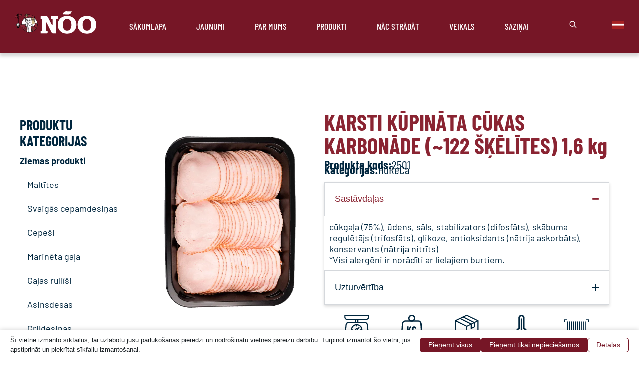

--- FILE ---
content_type: text/html; charset=UTF-8
request_url: https://noo.ee/lv/product/karsti-kupinata-cukas-karbonade-122-skelites-16-kg/
body_size: 79370
content:
<!doctype html>
<html lang="lv-LV" prefix="og: https://ogp.me/ns#">
<head>

<meta charset="utf-8"><meta name="viewport" content="width=device-width, initial-scale=1">
<link rel="profile" href="https://gmpg.org/xfn/11">
<script data-no-optimize="1" data-cfasync="false" data-pagespeed-no-defer>window.mhCookie={"mode":"cookie-consent","displayMode":"banner","gcmv2":true,"entities":{"cookie":{"mhcookie":"essential","wp-settings-*":"essential","wp-settings-time-*":"essential","sbjs_migrations":"analytics","sbjs_current_add":"analytics","sbjs_first_add":"analytics","sbjs_current":"analytics","sbjs_first":"analytics","sbjs_udata":"analytics","wp-wpml_current_language":"essential","wordpress_test_cookie":"essential","wordpress_logged_in_*":"essential","wp-wpml_current_admin_language_*":"essential","woocommerce_items_in_cart":"essential","woocommerce_cart_hash":"essential","wp_woocommerce_session_*":"essential","PHPSESSID":"essential","sbjs_session":"analytics","_ga_*":"analytics","_ga":"analytics","__stripe_mid":"essential","__stripe_sid":"essential","ct-ultimate-gdpr-cookie-level":"essential","ct-ultimate-gdpr-cookie":"essential","SL_G_WPT_TO":"unknown","SL_GWPT_Show_Hide_tmp":"unknown","SL_wptGlobTipTmp":"unknown","mp_*_mixpanel":"analytics","wp_lang":"essential","sajssdk_2015_cross_new_user":"analytics","sensorsdata2015jssdkcross":"unknown","amp_*":"unknown","SLO_GWPT_Show_Hide_tmp":"unknown","SLO_wptGlobTipTmp":"unknown","SLG_G_WPT_TO":"unknown","ssm_au_c":"unknown","MicrosoftApplicationsTelemetryDeviceId":"unknown","MicrosoftApplicationsTelemetryFirstLaunchTime":"unknown","perf_*":"unknown","i18next":"unknown","cato_fw_inet":"unknown","domain":"unknown","SameSite":"unknown","_weird_get_top_level_domain":"unknown","nspatoken":"essential","ssm_au_d":"unknown","__utma":"analytics","__utmb":"analytics","__utmc":"analytics","__utmz":"analytics","__utmv":"marketing","__utmd":"marketing"},"domain":{"noo.ee":"essential","www.noo.ee":"essential","fonts.googleapis.com":"media","www.googletagmanager.com":"analytics","fonts.gstatic.com":"media","region1.google-analytics.com":"analytics","secure.gravatar.com":"media","www.google.com":"media","public.montonio.com":"unknown","payment.sandbox.lhv.ee":"unknown","www.google-analytics.com":"analytics","www.gstatic.com":"unknown","www.youtube.com":"media","pay.every-pay.eu":"unknown","object.center":"unknown","safeframe.googlesyndication.com":"unknown","i.ytimg.com":"unknown","connect.facebook.net":"marketing","edge.microsoft.com":"unknown","browser.translate.yandex.net":"unknown","yastatic.net":"unknown","ssl.gstatic.com":"unknown","raw.githubusercontent.com":"unknown","s.w.org":"media","3001.scriptcdn.net":"unknown","intercom.help":"unknown","www.cvkeskus.ee":"unknown","adblockers.opera-mini.net":"unknown","app.apollo.io":"unknown","local.adguard.com":"unknown","fonts.ninja":"unknown","local.adblock360.com":"unknown","dealfinder.retailmenot.com":"unknown","api.onsleek.ai":"unknown","o197999.ingest.sentry.io":"unknown","csp.withgoogle.com":"ignored","ssl.google-analytics.com":"analytics","www.purplestats.com":"analytics","cdn.aitopia.ai":"media","api.fontshare.com":"unknown","cdn.fontshare.com":"media"}},"blockedCookieHeaders":false,"functionalBlocked":false,"expiry":"604800","reload":false,"loggingEnabled":true,"multiLanguage":true,"browserLanguage":false,"enabledLanguages":[],"isScanning":false,"siteLanguage":"lv","showToggle":false,"workerSrc":"https:\/\/noo.ee\/mhcookie-worker.js","assetsDir":"https:\/\/noo.ee\/wp-content\/mhcookie\/","reportEndpoint":"https:\/\/noo.ee\/lv\/wp-json\/mhcookie\/v1\/discover","logEndpoint":"https:\/\/noo.ee\/lv\/wp-json\/mhcookie\/v1\/log","consentKey":"mhcookie","deviceKey":"mhcookie_device","consentCookie":"mhcookie","preventedCookies":{},"restoreConsent":false,"autoscan":true,"maybeDisabled":false,"extensionDetected":false};mhCookie.optin=true;mhCookie.cookie=(document.cookie.match(new RegExp(`(?:^|; )${mhCookie.consentCookie}=([^;]*)`))||[])[1]||null;try{mhCookie.userConsent=JSON.parse(atob(mhCookie.cookie))}catch(e){/FBAN|FBAV|Instagram|Twitter|Line|Snapchat|LinkedInApp|WhatsApp|WeChat|Messenger|KAKAOTALK|TikTok|Discord|Skype/.test(navigator.userAgent)||window.top!==window.self?(mhCookie.userConsent=JSON.parse(localStorage.getItem(mhCookie.consentKey))||{groups:[mhCookie.optin?"essential":"all"],services:{cookie:[],domain:[]},iab_vendors:[],expiry:0},mhCookie.restoreConsent=!0):mhCookie.userConsent={groups:[mhCookie.optin?"essential":"all"],services:{cookie:[],domain:[]},iab_vendors:[],expiry:0}}
function gtag(){dataLayer.push(arguments)}window.dataLayer=window.dataLayer||[],mhCookie.consentTypes={ad_storage:mhCookie.optin?"denied":"granted",ad_user_data:mhCookie.optin?"denied":"granted",ad_personalization:mhCookie.optin?"denied":"granted",analytics_storage:mhCookie.optin?"denied":"granted",functionality_storage:mhCookie.optin?"denied":"granted",personalization_storage:mhCookie.optin?"denied":"granted",security_storage:"granted"},gtag("consent","default",mhCookie.consentTypes);</script><script src="https://noo.ee/wp-content/plugins/phastpress/phast.php/c2VydmljZT1zY3JpcHRzJnNyYz1odHRwcyUzQSUyRiUyRm5vby5lZSUyRndwLWNvbnRlbnQlMkZwbHVnaW5zJTJGbXVzdC1oYXZlLWNvb2tpZSUyRmFzc2V0cyUyRmpzJTJGc2NyaXB0LmpzJmNhY2hlTWFya2VyPTE3NTM2MzAzNTUtNzgxMy0z.q.js" data-phast-original-src="https://noo.ee/wp-content/plugins/must-have-cookie/assets/js/script.js?v=b39f3a4d77f95d946bf833cb0a126d98" data-phast-params='{"ref":"q0BUeTzpQWk"}' data-no-optimize="1" data-cfasync="false" data-no-defer data-pagespeed-no-defer></script> <style>img:is([sizes="auto" i],[sizes^="auto," i]){contain-intrinsic-size:3000px 1500px}</style>
<link rel="alternate" hreflang="en" href="https://noo.ee/en/product/smoked-and-sliced-back-fillet-122-slices-1-6-kg/" />
<link rel="alternate" hreflang="et" href="https://noo.ee/toode/seljafilee-suitsutatud-122-viilu-16-kg/" />
<link rel="alternate" hreflang="lv" href="https://noo.ee/lv/product/karsti-kupinata-cukas-karbonade-122-skelites-16-kg/" />
<link rel="alternate" hreflang="x-default" href="https://noo.ee/toode/seljafilee-suitsutatud-122-viilu-16-kg/" />

<title>Karsti kūpināta cūkas karbonāde (~122 šķēlītes) 1,6 kg - N&otilde;o Lihat&ouml;&ouml;stus</title>
<meta name="robots" content="follow, index, max-snippet:-1, max-video-preview:-1, max-image-preview:large"/>
<link rel="canonical" href="https://noo.ee/lv/product/karsti-kupinata-cukas-karbonade-122-skelites-16-kg/" />
<meta property="og:locale" content="lv_LV" />
<meta property="og:type" content="product" />
<meta property="og:title" content="Karsti kūpināta cūkas karbonāde (~122 šķēlītes) 1,6 kg - N&otilde;o Lihat&ouml;&ouml;stus" />
<meta property="og:url" content="https://noo.ee/lv/product/karsti-kupinata-cukas-karbonade-122-skelites-16-kg/" />
<meta property="og:site_name" content="Nõo Lihatööstus" />
<meta property="og:updated_time" content="2025-10-20T12:35:45+03:00" />
<meta property="og:image" content="https://noo.ee/wp-content/uploads/2501.png" />
<meta property="og:image:secure_url" content="https://noo.ee/wp-content/uploads/2501.png" />
<meta property="og:image:width" content="600" />
<meta property="og:image:height" content="800" />
<meta property="og:image:alt" content="Karsti kūpināta cūkas karbonāde (~122 šķēlītes) 1,6 &lt;span class=&quot;last-two-letters&quot;&gt;kg&lt;/span&gt;" />
<meta property="og:image:type" content="image/png" />
<meta property="product:price:amount" content="13.11" />
<meta property="product:price:currency" content="EUR" />
<meta property="product:availability" content="instock" />
<meta name="twitter:card" content="summary_large_image" />
<meta name="twitter:title" content="Karsti kūpināta cūkas karbonāde (~122 šķēlītes) 1,6 kg - N&otilde;o Lihat&ouml;&ouml;stus" />
<meta name="twitter:image" content="https://noo.ee/wp-content/uploads/2501.png" />
<meta name="twitter:label1" content="Price" />
<meta name="twitter:data1" content="13.11&nbsp;&euro;" />
<meta name="twitter:label2" content="Availability" />
<meta name="twitter:data2" content="Ir noliktavā" />
<script type="application/ld+json" class="rank-math-schema">{"@context":"https://schema.org","@graph":[{"@type":"Organization","@id":"https://noo.ee/lv/#organization/","name":"OÜ Nõo Lihatööstus","url":"https://noo.ee","logo":{"@type":"ImageObject","@id":"https://noo.ee/lv/#logo/","url":"https://noo.ee/wp-content/uploads/2022/05/noo-logo-uus.png","contentUrl":"https://noo.ee/wp-content/uploads/2022/05/noo-logo-uus.png","caption":"Nõo Lihatööstus","inLanguage":"lv-LV","width":"200","height":"200"}},{"@type":"WebSite","@id":"https://noo.ee/lv/#website/","url":"https://noo.ee/lv/","name":"Nõo Lihatööstus","publisher":{"@id":"https://noo.ee/lv/#organization/"},"inLanguage":"lv-LV"},{"@type":"ImageObject","@id":"https://noo.ee/wp-content/uploads/2501.png","url":"https://noo.ee/wp-content/uploads/2501.png","width":"600","height":"800","inLanguage":"lv-LV"},{"@type":"ItemPage","@id":"https://noo.ee/lv/product/karsti-kupinata-cukas-karbonade-122-skelites-16-kg/#webpage","url":"https://noo.ee/lv/product/karsti-kupinata-cukas-karbonade-122-skelites-16-kg/","name":"Karsti kūpināta cūkas karbonāde (~122 šķēlītes) 1,6 kg - N&otilde;o Lihat&ouml;&ouml;stus","datePublished":"2025-10-01T14:50:49+03:00","dateModified":"2025-10-20T12:35:45+03:00","isPartOf":{"@id":"https://noo.ee/lv/#website/"},"primaryImageOfPage":{"@id":"https://noo.ee/wp-content/uploads/2501.png"},"inLanguage":"lv-LV"},{"@type":"Product","name":"Karsti kūpināta cūkas karbonāde (~122 šķēlītes) 1,6 kg - N&otilde;o Lihat&ouml;&ouml;stus","sku":"2501","category":"HoReCa","mainEntityOfPage":{"@id":"https://noo.ee/lv/product/karsti-kupinata-cukas-karbonade-122-skelites-16-kg/#webpage"},"weight":{"@type":"QuantitativeValue","unitCode":"KGM","value":"1.600"},"image":[{"@type":"ImageObject","url":"https://noo.ee/wp-content/uploads/2501.png","height":"800","width":"600"}],"offers":{"@type":"Offer","price":"13.11","priceCurrency":"EUR","priceValidUntil":"2027-12-31","availability":"https://schema.org/InStock","itemCondition":"NewCondition","url":"https://noo.ee/lv/product/karsti-kupinata-cukas-karbonade-122-skelites-16-kg/","seller":{"@type":"Organization","@id":"https://noo.ee/lv/","name":"Nõo Lihatööstus","url":"https://noo.ee/lv/","logo":"https://noo.ee/wp-content/uploads/2022/05/noo-logo-uus.png"},"priceSpecification":{"price":"13.11","priceCurrency":"EUR","valueAddedTaxIncluded":"false"}},"@id":"https://noo.ee/lv/product/karsti-kupinata-cukas-karbonade-122-skelites-16-kg/#richSnippet"}]}</script>

<link rel="alternate" type="application/rss+xml" title="N&otilde;o Lihat&ouml;&ouml;stus &raquo; Feed" href="https://noo.ee/lv/feed/" />
<link rel="alternate" type="application/rss+xml" title="N&otilde;o Lihat&ouml;&ouml;stus &raquo; Comments Feed" href="https://noo.ee/lv/comments/feed/" />
<script type="text/phast">window._wpemojiSettings={"baseUrl":"https:\/\/s.w.org\/images\/core\/emoji\/16.0.1\/72x72\/","ext":".png","svgUrl":"https:\/\/s.w.org\/images\/core\/emoji\/16.0.1\/svg\/","svgExt":".svg","source":{"concatemoji":"https:\/\/noo.ee\/wp-includes\/js\/wp-emoji-release.min.js?ver=6.8.3"}};

!function(s,n){var o,i,e;function c(e){try{var t={supportTests:e,timestamp:(new Date).valueOf()};sessionStorage.setItem(o,JSON.stringify(t))}catch(e){}}function p(e,t,n){e.clearRect(0,0,e.canvas.width,e.canvas.height),e.fillText(t,0,0);var t=new Uint32Array(e.getImageData(0,0,e.canvas.width,e.canvas.height).data),a=(e.clearRect(0,0,e.canvas.width,e.canvas.height),e.fillText(n,0,0),new Uint32Array(e.getImageData(0,0,e.canvas.width,e.canvas.height).data));return t.every(function(e,t){return e===a[t]})}function u(e,t){e.clearRect(0,0,e.canvas.width,e.canvas.height),e.fillText(t,0,0);for(var n=e.getImageData(16,16,1,1),a=0;a<n.data.length;a++)if(0!==n.data[a])return!1;return!0}function f(e,t,n,a){switch(t){case"flag":return n(e,"\ud83c\udff3\ufe0f\u200d\u26a7\ufe0f","\ud83c\udff3\ufe0f\u200b\u26a7\ufe0f")?!1:!n(e,"\ud83c\udde8\ud83c\uddf6","\ud83c\udde8\u200b\ud83c\uddf6")&&!n(e,"\ud83c\udff4\udb40\udc67\udb40\udc62\udb40\udc65\udb40\udc6e\udb40\udc67\udb40\udc7f","\ud83c\udff4\u200b\udb40\udc67\u200b\udb40\udc62\u200b\udb40\udc65\u200b\udb40\udc6e\u200b\udb40\udc67\u200b\udb40\udc7f");case"emoji":return!a(e,"\ud83e\udedf")}return!1}function g(e,t,n,a){var r="undefined"!=typeof WorkerGlobalScope&&self instanceof WorkerGlobalScope?new OffscreenCanvas(300,150):s.createElement("canvas"),o=r.getContext("2d",{willReadFrequently:!0}),i=(o.textBaseline="top",o.font="600 32px Arial",{});return e.forEach(function(e){i[e]=t(o,e,n,a)}),i}function t(e){var t=s.createElement("script");t.src=e,t.defer=!0,s.head.appendChild(t)}"undefined"!=typeof Promise&&(o="wpEmojiSettingsSupports",i=["flag","emoji"],n.supports={everything:!0,everythingExceptFlag:!0},e=new Promise(function(e){s.addEventListener("DOMContentLoaded",e,{once:!0})}),new Promise(function(t){var n=function(){try{var e=JSON.parse(sessionStorage.getItem(o));if("object"==typeof e&&"number"==typeof e.timestamp&&(new Date).valueOf()<e.timestamp+604800&&"object"==typeof e.supportTests)return e.supportTests}catch(e){}return null}();if(!n){if("undefined"!=typeof Worker&&"undefined"!=typeof OffscreenCanvas&&"undefined"!=typeof URL&&URL.createObjectURL&&"undefined"!=typeof Blob)try{var e="postMessage("+g.toString()+"("+[JSON.stringify(i),f.toString(),p.toString(),u.toString()].join(",")+"));",a=new Blob([e],{type:"text/javascript"}),r=new Worker(URL.createObjectURL(a),{name:"wpTestEmojiSupports"});return void(r.onmessage=function(e){c(n=e.data),r.terminate(),t(n)})}catch(e){}c(n=g(i,f,p,u))}t(n)}).then(function(e){for(var t in e)n.supports[t]=e[t],n.supports.everything=n.supports.everything&&n.supports[t],"flag"!==t&&(n.supports.everythingExceptFlag=n.supports.everythingExceptFlag&&n.supports[t]);n.supports.everythingExceptFlag=n.supports.everythingExceptFlag&&!n.supports.flag,n.DOMReady=!1,n.readyCallback=function(){n.DOMReady=!0}}).then(function(){return e}).then(function(){var e;n.supports.everything||(n.readyCallback(),(e=n.source||{}).concatemoji?t(e.concatemoji):e.wpemoji&&e.twemoji&&(t(e.twemoji),t(e.wpemoji)))}))}((window,document),window._wpemojiSettings);</script>
<style id="wp-emoji-styles-inline-css">img.wp-smiley,img.emoji{display:inline !important;border:none !important;box-shadow:none !important;height:1em !important;width:1em !important;margin:0 0.07em !important;vertical-align:-0.1em !important;background:none !important;padding:0 !important;}</style>
<style data-phast-original-src="https://noo.ee/wp-includes/css/dist/block-library/style.min.css?ver=6.8.3" data-phast-params='{"ref":"EF4eKRj9xXw"}'>@charset "UTF-8";.wp-block-audio :where(figcaption){margin-bottom:1em;margin-top:.5em}:where(.wp-block-button__link){border-radius:9999px;box-shadow:none;padding:calc(.667em + 2px) calc(1.333em + 2px);text-decoration:none}.wp-block-button[style*=text-decoration] .wp-block-button__link{text-decoration:inherit}:root :where(.wp-block-button .wp-block-button__link.is-style-outline),:root :where(.wp-block-button.is-style-outline>.wp-block-button__link){border:2px solid;padding:.667em 1.333em}:root :where(.wp-block-button .wp-block-button__link.is-style-outline:not(.has-text-color)),:root :where(.wp-block-button.is-style-outline>.wp-block-button__link:not(.has-text-color)){color:currentColor}:root :where(.wp-block-button .wp-block-button__link.is-style-outline:not(.has-background)),:root :where(.wp-block-button.is-style-outline>.wp-block-button__link:not(.has-background)){background-color:initial;background-image:none}.wp-block-buttons:not(.is-content-justification-space-between,.is-content-justification-right,.is-content-justification-left,.is-content-justification-center) .wp-block-button.aligncenter{margin-left:auto;margin-right:auto;width:100%}.wp-block-buttons[style*=text-decoration] .wp-block-button,.wp-block-buttons[style*=text-decoration] .wp-block-button__link{text-decoration:inherit}.wp-block-calendar table:where(:not(.has-text-color)){color:#40464d}.wp-block-calendar table:where(:not(.has-text-color)) td,.wp-block-calendar table:where(:not(.has-text-color)) th{border-color:#ddd}:where(.wp-block-calendar table:not(.has-background) th){background:#ddd}@media (max-width:781px){.wp-block-columns:not(.is-not-stacked-on-mobile)>.wp-block-column{flex-basis:100%!important}}@media (min-width:782px){.wp-block-columns:not(.is-not-stacked-on-mobile)>.wp-block-column{flex-basis:0;flex-grow:1}.wp-block-columns:not(.is-not-stacked-on-mobile)>.wp-block-column[style*=flex-basis]{flex-grow:0}}.wp-block-columns.is-not-stacked-on-mobile>.wp-block-column[style*=flex-basis]{flex-grow:0}:where(.wp-block-columns){margin-bottom:1.75em}:where(.wp-block-columns.has-background){padding:1.25em 2.375em}.wp-block-post-comments .comment-form input:not([type=submit]):not([type=checkbox]),.wp-block-post-comments .comment-form textarea{box-sizing:border-box;display:block;width:100%}.wp-block-post-comments .comment-reply-title :where(small){font-size:var(--wp--preset--font-size--medium,smaller);margin-left:.5em}.wp-block-post-comments input:not([type=submit]),.wp-block-post-comments textarea{border:1px solid #949494;font-family:inherit;font-size:1em}.wp-block-post-comments input:not([type=submit]):not([type=checkbox]),.wp-block-post-comments textarea{padding:calc(.667em + 2px)}:where(.wp-block-post-comments input[type=submit]){border:none}.wp-block-comments-pagination .wp-block-comments-pagination-previous-arrow:not(.is-arrow-chevron){transform:scaleX(1)}.wp-block-comments-pagination .wp-block-comments-pagination-next-arrow:not(.is-arrow-chevron){transform:scaleX(1)}.wp-block-cover .has-background-dim:not([class*=-background-color]),.wp-block-cover-image .has-background-dim:not([class*=-background-color]),.wp-block-cover-image.has-background-dim:not([class*=-background-color]),.wp-block-cover.has-background-dim:not([class*=-background-color]){background-color:#000}.wp-block-cover .wp-block-cover__background,.wp-block-cover .wp-block-cover__gradient-background,.wp-block-cover-image .wp-block-cover__background,.wp-block-cover-image .wp-block-cover__gradient-background,.wp-block-cover-image.has-background-dim:not(.has-background-gradient):before,.wp-block-cover.has-background-dim:not(.has-background-gradient):before{bottom:0;left:0;opacity:.5;position:absolute;right:0;top:0}.wp-block-cover-image.has-background-dim.has-background-dim-10 .wp-block-cover__background,.wp-block-cover-image.has-background-dim.has-background-dim-10 .wp-block-cover__gradient-background,.wp-block-cover-image.has-background-dim.has-background-dim-10:not(.has-background-gradient):before,.wp-block-cover.has-background-dim.has-background-dim-10 .wp-block-cover__background,.wp-block-cover.has-background-dim.has-background-dim-10 .wp-block-cover__gradient-background,.wp-block-cover.has-background-dim.has-background-dim-10:not(.has-background-gradient):before{opacity:.1}.wp-block-cover-image.has-background-dim.has-background-dim-20 .wp-block-cover__background,.wp-block-cover-image.has-background-dim.has-background-dim-20 .wp-block-cover__gradient-background,.wp-block-cover-image.has-background-dim.has-background-dim-20:not(.has-background-gradient):before,.wp-block-cover.has-background-dim.has-background-dim-20 .wp-block-cover__background,.wp-block-cover.has-background-dim.has-background-dim-20 .wp-block-cover__gradient-background,.wp-block-cover.has-background-dim.has-background-dim-20:not(.has-background-gradient):before{opacity:.2}.wp-block-cover-image.has-background-dim.has-background-dim-30 .wp-block-cover__background,.wp-block-cover-image.has-background-dim.has-background-dim-30 .wp-block-cover__gradient-background,.wp-block-cover-image.has-background-dim.has-background-dim-30:not(.has-background-gradient):before,.wp-block-cover.has-background-dim.has-background-dim-30 .wp-block-cover__background,.wp-block-cover.has-background-dim.has-background-dim-30 .wp-block-cover__gradient-background,.wp-block-cover.has-background-dim.has-background-dim-30:not(.has-background-gradient):before{opacity:.3}.wp-block-cover-image.has-background-dim.has-background-dim-40 .wp-block-cover__background,.wp-block-cover-image.has-background-dim.has-background-dim-40 .wp-block-cover__gradient-background,.wp-block-cover-image.has-background-dim.has-background-dim-40:not(.has-background-gradient):before,.wp-block-cover.has-background-dim.has-background-dim-40 .wp-block-cover__background,.wp-block-cover.has-background-dim.has-background-dim-40 .wp-block-cover__gradient-background,.wp-block-cover.has-background-dim.has-background-dim-40:not(.has-background-gradient):before{opacity:.4}.wp-block-cover-image.has-background-dim.has-background-dim-50 .wp-block-cover__background,.wp-block-cover-image.has-background-dim.has-background-dim-50 .wp-block-cover__gradient-background,.wp-block-cover-image.has-background-dim.has-background-dim-50:not(.has-background-gradient):before,.wp-block-cover.has-background-dim.has-background-dim-50 .wp-block-cover__background,.wp-block-cover.has-background-dim.has-background-dim-50 .wp-block-cover__gradient-background,.wp-block-cover.has-background-dim.has-background-dim-50:not(.has-background-gradient):before{opacity:.5}.wp-block-cover-image.has-background-dim.has-background-dim-60 .wp-block-cover__background,.wp-block-cover-image.has-background-dim.has-background-dim-60 .wp-block-cover__gradient-background,.wp-block-cover-image.has-background-dim.has-background-dim-60:not(.has-background-gradient):before,.wp-block-cover.has-background-dim.has-background-dim-60 .wp-block-cover__background,.wp-block-cover.has-background-dim.has-background-dim-60 .wp-block-cover__gradient-background,.wp-block-cover.has-background-dim.has-background-dim-60:not(.has-background-gradient):before{opacity:.6}.wp-block-cover-image.has-background-dim.has-background-dim-70 .wp-block-cover__background,.wp-block-cover-image.has-background-dim.has-background-dim-70 .wp-block-cover__gradient-background,.wp-block-cover-image.has-background-dim.has-background-dim-70:not(.has-background-gradient):before,.wp-block-cover.has-background-dim.has-background-dim-70 .wp-block-cover__background,.wp-block-cover.has-background-dim.has-background-dim-70 .wp-block-cover__gradient-background,.wp-block-cover.has-background-dim.has-background-dim-70:not(.has-background-gradient):before{opacity:.7}.wp-block-cover-image.has-background-dim.has-background-dim-80 .wp-block-cover__background,.wp-block-cover-image.has-background-dim.has-background-dim-80 .wp-block-cover__gradient-background,.wp-block-cover-image.has-background-dim.has-background-dim-80:not(.has-background-gradient):before,.wp-block-cover.has-background-dim.has-background-dim-80 .wp-block-cover__background,.wp-block-cover.has-background-dim.has-background-dim-80 .wp-block-cover__gradient-background,.wp-block-cover.has-background-dim.has-background-dim-80:not(.has-background-gradient):before{opacity:.8}.wp-block-cover-image.has-background-dim.has-background-dim-90 .wp-block-cover__background,.wp-block-cover-image.has-background-dim.has-background-dim-90 .wp-block-cover__gradient-background,.wp-block-cover-image.has-background-dim.has-background-dim-90:not(.has-background-gradient):before,.wp-block-cover.has-background-dim.has-background-dim-90 .wp-block-cover__background,.wp-block-cover.has-background-dim.has-background-dim-90 .wp-block-cover__gradient-background,.wp-block-cover.has-background-dim.has-background-dim-90:not(.has-background-gradient):before{opacity:.9}.wp-block-cover-image.has-background-dim.has-background-dim-100 .wp-block-cover__background,.wp-block-cover-image.has-background-dim.has-background-dim-100 .wp-block-cover__gradient-background,.wp-block-cover-image.has-background-dim.has-background-dim-100:not(.has-background-gradient):before,.wp-block-cover.has-background-dim.has-background-dim-100 .wp-block-cover__background,.wp-block-cover.has-background-dim.has-background-dim-100 .wp-block-cover__gradient-background,.wp-block-cover.has-background-dim.has-background-dim-100:not(.has-background-gradient):before{opacity:1}@supports (-webkit-touch-callout:inherit){}:where(.wp-block-cover-image:not(.has-text-color)),:where(.wp-block-cover:not(.has-text-color)){color:#fff}:where(.wp-block-cover-image.is-light:not(.has-text-color)),:where(.wp-block-cover.is-light:not(.has-text-color)){color:#000}:root :where(.wp-block-cover h1:not(.has-text-color)),:root :where(.wp-block-cover h2:not(.has-text-color)),:root :where(.wp-block-cover h3:not(.has-text-color)),:root :where(.wp-block-cover h4:not(.has-text-color)),:root :where(.wp-block-cover h5:not(.has-text-color)),:root :where(.wp-block-cover h6:not(.has-text-color)),:root :where(.wp-block-cover p:not(.has-text-color)){color:inherit}body:not(.editor-styles-wrapper) .wp-block-cover:not(.wp-block-cover:has(.wp-block-cover__background+.wp-block-cover__inner-container)) .wp-block-cover__image-background,body:not(.editor-styles-wrapper) .wp-block-cover:not(.wp-block-cover:has(.wp-block-cover__background+.wp-block-cover__inner-container)) .wp-block-cover__video-background{z-index:0}body:not(.editor-styles-wrapper) .wp-block-cover:not(.wp-block-cover:has(.wp-block-cover__background+.wp-block-cover__inner-container)) .wp-block-cover__background,body:not(.editor-styles-wrapper) .wp-block-cover:not(.wp-block-cover:has(.wp-block-cover__background+.wp-block-cover__inner-container)) .wp-block-cover__gradient-background,body:not(.editor-styles-wrapper) .wp-block-cover:not(.wp-block-cover:has(.wp-block-cover__background+.wp-block-cover__inner-container)) .wp-block-cover__inner-container,body:not(.editor-styles-wrapper) .wp-block-cover:not(.wp-block-cover:has(.wp-block-cover__background+.wp-block-cover__inner-container)).has-background-dim:not(.has-background-gradient):before{z-index:1}.has-modal-open body:not(.editor-styles-wrapper) .wp-block-cover:not(.wp-block-cover:has(.wp-block-cover__background+.wp-block-cover__inner-container)) .wp-block-cover__inner-container{z-index:auto}.wp-block-embed.alignleft,.wp-block-embed.alignright,.wp-block[data-align=left]>[data-type="core/embed"],.wp-block[data-align=right]>[data-type="core/embed"]{max-width:360px;width:100%}.wp-block-embed.alignleft .wp-block-embed__wrapper,.wp-block-embed.alignright .wp-block-embed__wrapper,.wp-block[data-align=left]>[data-type="core/embed"] .wp-block-embed__wrapper,.wp-block[data-align=right]>[data-type="core/embed"] .wp-block-embed__wrapper{min-width:280px}.wp-block-embed :where(figcaption){margin-bottom:1em;margin-top:.5em}.wp-block-file:not(.wp-element-button){font-size:.8em}:where(.wp-block-file){margin-bottom:1.5em}:where(.wp-block-file__button){border-radius:2em;display:inline-block;padding:.5em 1em}:where(.wp-block-file__button):is(a):active,:where(.wp-block-file__button):is(a):focus,:where(.wp-block-file__button):is(a):hover,:where(.wp-block-file__button):is(a):visited{box-shadow:none;color:#fff;opacity:.85;text-decoration:none}.wp-block-form-input__label:has(input[type=checkbox]){flex-direction:row;width:fit-content}.wp-block-form-input__label:has(input[type=checkbox]) .wp-block-form-input__label-content{margin:0}.wp-block-form-input__label:has(.wp-block-form-input__label-content+input[type=checkbox]){flex-direction:row-reverse}.wp-block-form-input__input[type=date],.wp-block-form-input__input[type=datetime-local],.wp-block-form-input__input[type=datetime],.wp-block-form-input__input[type=email],.wp-block-form-input__input[type=month],.wp-block-form-input__input[type=number],.wp-block-form-input__input[type=password],.wp-block-form-input__input[type=search],.wp-block-form-input__input[type=tel],.wp-block-form-input__input[type=text],.wp-block-form-input__input[type=time],.wp-block-form-input__input[type=url],.wp-block-form-input__input[type=week]{border:1px solid;line-height:2;min-height:2em}.blocks-gallery-grid:not(.has-nested-images),.wp-block-gallery:not(.has-nested-images){display:flex;flex-wrap:wrap;list-style-type:none;margin:0;padding:0}.blocks-gallery-grid:not(.has-nested-images) .blocks-gallery-image,.blocks-gallery-grid:not(.has-nested-images) .blocks-gallery-item,.wp-block-gallery:not(.has-nested-images) .blocks-gallery-image,.wp-block-gallery:not(.has-nested-images) .blocks-gallery-item{display:flex;flex-direction:column;flex-grow:1;justify-content:center;margin:0 1em 1em 0;position:relative;width:calc(50% - 1em)}.blocks-gallery-grid:not(.has-nested-images) .blocks-gallery-image:nth-of-type(2n),.blocks-gallery-grid:not(.has-nested-images) .blocks-gallery-item:nth-of-type(2n),.wp-block-gallery:not(.has-nested-images) .blocks-gallery-image:nth-of-type(2n),.wp-block-gallery:not(.has-nested-images) .blocks-gallery-item:nth-of-type(2n){margin-right:0}.blocks-gallery-grid:not(.has-nested-images) .blocks-gallery-image figure,.blocks-gallery-grid:not(.has-nested-images) .blocks-gallery-item figure,.wp-block-gallery:not(.has-nested-images) .blocks-gallery-image figure,.wp-block-gallery:not(.has-nested-images) .blocks-gallery-item figure{align-items:flex-end;display:flex;height:100%;justify-content:flex-start;margin:0}.blocks-gallery-grid:not(.has-nested-images) .blocks-gallery-image img,.blocks-gallery-grid:not(.has-nested-images) .blocks-gallery-item img,.wp-block-gallery:not(.has-nested-images) .blocks-gallery-image img,.wp-block-gallery:not(.has-nested-images) .blocks-gallery-item img{display:block;height:auto;max-width:100%;width:auto}.blocks-gallery-grid:not(.has-nested-images) .blocks-gallery-image figcaption,.blocks-gallery-grid:not(.has-nested-images) .blocks-gallery-item figcaption,.wp-block-gallery:not(.has-nested-images) .blocks-gallery-image figcaption,.wp-block-gallery:not(.has-nested-images) .blocks-gallery-item figcaption{background:linear-gradient(0deg,#000000b3,#0000004d 70%,#0000);bottom:0;box-sizing:border-box;color:#fff;font-size:.8em;margin:0;max-height:100%;overflow:auto;padding:3em .77em .7em;position:absolute;text-align:center;width:100%;z-index:2}.blocks-gallery-grid:not(.has-nested-images) .blocks-gallery-image figcaption img,.blocks-gallery-grid:not(.has-nested-images) .blocks-gallery-item figcaption img,.wp-block-gallery:not(.has-nested-images) .blocks-gallery-image figcaption img,.wp-block-gallery:not(.has-nested-images) .blocks-gallery-item figcaption img{display:inline}.blocks-gallery-grid:not(.has-nested-images) figcaption,.wp-block-gallery:not(.has-nested-images) figcaption{flex-grow:1}.blocks-gallery-grid:not(.has-nested-images).is-cropped .blocks-gallery-image a,.blocks-gallery-grid:not(.has-nested-images).is-cropped .blocks-gallery-image img,.blocks-gallery-grid:not(.has-nested-images).is-cropped .blocks-gallery-item a,.blocks-gallery-grid:not(.has-nested-images).is-cropped .blocks-gallery-item img,.wp-block-gallery:not(.has-nested-images).is-cropped .blocks-gallery-image a,.wp-block-gallery:not(.has-nested-images).is-cropped .blocks-gallery-image img,.wp-block-gallery:not(.has-nested-images).is-cropped .blocks-gallery-item a,.wp-block-gallery:not(.has-nested-images).is-cropped .blocks-gallery-item img{flex:1;height:100%;object-fit:cover;width:100%}.blocks-gallery-grid:not(.has-nested-images).columns-1 .blocks-gallery-image,.blocks-gallery-grid:not(.has-nested-images).columns-1 .blocks-gallery-item,.wp-block-gallery:not(.has-nested-images).columns-1 .blocks-gallery-image,.wp-block-gallery:not(.has-nested-images).columns-1 .blocks-gallery-item{margin-right:0;width:100%}@media (min-width:600px){.blocks-gallery-grid:not(.has-nested-images).columns-3 .blocks-gallery-image,.blocks-gallery-grid:not(.has-nested-images).columns-3 .blocks-gallery-item,.wp-block-gallery:not(.has-nested-images).columns-3 .blocks-gallery-image,.wp-block-gallery:not(.has-nested-images).columns-3 .blocks-gallery-item{margin-right:1em;width:calc(33.33333% - .66667em)}.blocks-gallery-grid:not(.has-nested-images).columns-4 .blocks-gallery-image,.blocks-gallery-grid:not(.has-nested-images).columns-4 .blocks-gallery-item,.wp-block-gallery:not(.has-nested-images).columns-4 .blocks-gallery-image,.wp-block-gallery:not(.has-nested-images).columns-4 .blocks-gallery-item{margin-right:1em;width:calc(25% - .75em)}.blocks-gallery-grid:not(.has-nested-images).columns-5 .blocks-gallery-image,.blocks-gallery-grid:not(.has-nested-images).columns-5 .blocks-gallery-item,.wp-block-gallery:not(.has-nested-images).columns-5 .blocks-gallery-image,.wp-block-gallery:not(.has-nested-images).columns-5 .blocks-gallery-item{margin-right:1em;width:calc(20% - .8em)}.blocks-gallery-grid:not(.has-nested-images).columns-6 .blocks-gallery-image,.blocks-gallery-grid:not(.has-nested-images).columns-6 .blocks-gallery-item,.wp-block-gallery:not(.has-nested-images).columns-6 .blocks-gallery-image,.wp-block-gallery:not(.has-nested-images).columns-6 .blocks-gallery-item{margin-right:1em;width:calc(16.66667% - .83333em)}.blocks-gallery-grid:not(.has-nested-images).columns-7 .blocks-gallery-image,.blocks-gallery-grid:not(.has-nested-images).columns-7 .blocks-gallery-item,.wp-block-gallery:not(.has-nested-images).columns-7 .blocks-gallery-image,.wp-block-gallery:not(.has-nested-images).columns-7 .blocks-gallery-item{margin-right:1em;width:calc(14.28571% - .85714em)}.blocks-gallery-grid:not(.has-nested-images).columns-8 .blocks-gallery-image,.blocks-gallery-grid:not(.has-nested-images).columns-8 .blocks-gallery-item,.wp-block-gallery:not(.has-nested-images).columns-8 .blocks-gallery-image,.wp-block-gallery:not(.has-nested-images).columns-8 .blocks-gallery-item{margin-right:1em;width:calc(12.5% - .875em)}.blocks-gallery-grid:not(.has-nested-images).columns-1 .blocks-gallery-image:nth-of-type(1n),.blocks-gallery-grid:not(.has-nested-images).columns-1 .blocks-gallery-item:nth-of-type(1n),.blocks-gallery-grid:not(.has-nested-images).columns-2 .blocks-gallery-image:nth-of-type(2n),.blocks-gallery-grid:not(.has-nested-images).columns-2 .blocks-gallery-item:nth-of-type(2n),.blocks-gallery-grid:not(.has-nested-images).columns-3 .blocks-gallery-image:nth-of-type(3n),.blocks-gallery-grid:not(.has-nested-images).columns-3 .blocks-gallery-item:nth-of-type(3n),.blocks-gallery-grid:not(.has-nested-images).columns-4 .blocks-gallery-image:nth-of-type(4n),.blocks-gallery-grid:not(.has-nested-images).columns-4 .blocks-gallery-item:nth-of-type(4n),.blocks-gallery-grid:not(.has-nested-images).columns-5 .blocks-gallery-image:nth-of-type(5n),.blocks-gallery-grid:not(.has-nested-images).columns-5 .blocks-gallery-item:nth-of-type(5n),.blocks-gallery-grid:not(.has-nested-images).columns-6 .blocks-gallery-image:nth-of-type(6n),.blocks-gallery-grid:not(.has-nested-images).columns-6 .blocks-gallery-item:nth-of-type(6n),.blocks-gallery-grid:not(.has-nested-images).columns-7 .blocks-gallery-image:nth-of-type(7n),.blocks-gallery-grid:not(.has-nested-images).columns-7 .blocks-gallery-item:nth-of-type(7n),.blocks-gallery-grid:not(.has-nested-images).columns-8 .blocks-gallery-image:nth-of-type(8n),.blocks-gallery-grid:not(.has-nested-images).columns-8 .blocks-gallery-item:nth-of-type(8n),.wp-block-gallery:not(.has-nested-images).columns-1 .blocks-gallery-image:nth-of-type(1n),.wp-block-gallery:not(.has-nested-images).columns-1 .blocks-gallery-item:nth-of-type(1n),.wp-block-gallery:not(.has-nested-images).columns-2 .blocks-gallery-image:nth-of-type(2n),.wp-block-gallery:not(.has-nested-images).columns-2 .blocks-gallery-item:nth-of-type(2n),.wp-block-gallery:not(.has-nested-images).columns-3 .blocks-gallery-image:nth-of-type(3n),.wp-block-gallery:not(.has-nested-images).columns-3 .blocks-gallery-item:nth-of-type(3n),.wp-block-gallery:not(.has-nested-images).columns-4 .blocks-gallery-image:nth-of-type(4n),.wp-block-gallery:not(.has-nested-images).columns-4 .blocks-gallery-item:nth-of-type(4n),.wp-block-gallery:not(.has-nested-images).columns-5 .blocks-gallery-image:nth-of-type(5n),.wp-block-gallery:not(.has-nested-images).columns-5 .blocks-gallery-item:nth-of-type(5n),.wp-block-gallery:not(.has-nested-images).columns-6 .blocks-gallery-image:nth-of-type(6n),.wp-block-gallery:not(.has-nested-images).columns-6 .blocks-gallery-item:nth-of-type(6n),.wp-block-gallery:not(.has-nested-images).columns-7 .blocks-gallery-image:nth-of-type(7n),.wp-block-gallery:not(.has-nested-images).columns-7 .blocks-gallery-item:nth-of-type(7n),.wp-block-gallery:not(.has-nested-images).columns-8 .blocks-gallery-image:nth-of-type(8n),.wp-block-gallery:not(.has-nested-images).columns-8 .blocks-gallery-item:nth-of-type(8n){margin-right:0}}.blocks-gallery-grid:not(.has-nested-images) .blocks-gallery-image:last-child,.blocks-gallery-grid:not(.has-nested-images) .blocks-gallery-item:last-child,.wp-block-gallery:not(.has-nested-images) .blocks-gallery-image:last-child,.wp-block-gallery:not(.has-nested-images) .blocks-gallery-item:last-child{margin-right:0}.blocks-gallery-grid:not(.has-nested-images).alignleft,.blocks-gallery-grid:not(.has-nested-images).alignright,.wp-block-gallery:not(.has-nested-images).alignleft,.wp-block-gallery:not(.has-nested-images).alignright{max-width:420px;width:100%}.blocks-gallery-grid:not(.has-nested-images).aligncenter .blocks-gallery-item figure,.wp-block-gallery:not(.has-nested-images).aligncenter .blocks-gallery-item figure{justify-content:center}.wp-block-gallery:not(.is-cropped) .blocks-gallery-item{align-self:flex-start}.wp-block-gallery.has-nested-images figure.wp-block-image:not(#individual-image){margin:0;width:calc(50% - var(--wp--style--unstable-gallery-gap,16px)/2)}.wp-block-gallery.has-nested-images figure.wp-block-image figcaption,.wp-block-gallery.has-nested-images figure.wp-block-image:has(figcaption):before{bottom:0;left:0;max-height:100%;position:absolute;right:0}.wp-block-gallery.has-nested-images figure.wp-block-image:has(figcaption):before{-webkit-backdrop-filter:blur(3px);backdrop-filter:blur(3px);content:"";height:100%;-webkit-mask-image:linear-gradient(0deg,#000 20%,#0000);mask-image:linear-gradient(0deg,#000 20%,#0000);max-height:40%}.wp-block-gallery.has-nested-images:not(.is-cropped) figure.wp-block-image:not(#individual-image){margin-bottom:auto;margin-top:0}.wp-block-gallery.has-nested-images.is-cropped figure.wp-block-image:not(#individual-image){align-self:inherit}.wp-block-gallery.has-nested-images.is-cropped figure.wp-block-image:not(#individual-image)>a,.wp-block-gallery.has-nested-images.is-cropped figure.wp-block-image:not(#individual-image)>div:not(.components-drop-zone){display:flex}.wp-block-gallery.has-nested-images.is-cropped figure.wp-block-image:not(#individual-image) a,.wp-block-gallery.has-nested-images.is-cropped figure.wp-block-image:not(#individual-image) img{flex:1 0 0%;height:100%;object-fit:cover;width:100%}.wp-block-gallery.has-nested-images.columns-1 figure.wp-block-image:not(#individual-image){width:100%}@media (min-width:600px){.wp-block-gallery.has-nested-images.columns-3 figure.wp-block-image:not(#individual-image){width:calc(33.33333% - var(--wp--style--unstable-gallery-gap,16px)*.66667)}.wp-block-gallery.has-nested-images.columns-4 figure.wp-block-image:not(#individual-image){width:calc(25% - var(--wp--style--unstable-gallery-gap,16px)*.75)}.wp-block-gallery.has-nested-images.columns-5 figure.wp-block-image:not(#individual-image){width:calc(20% - var(--wp--style--unstable-gallery-gap,16px)*.8)}.wp-block-gallery.has-nested-images.columns-6 figure.wp-block-image:not(#individual-image){width:calc(16.66667% - var(--wp--style--unstable-gallery-gap,16px)*.83333)}.wp-block-gallery.has-nested-images.columns-7 figure.wp-block-image:not(#individual-image){width:calc(14.28571% - var(--wp--style--unstable-gallery-gap,16px)*.85714)}.wp-block-gallery.has-nested-images.columns-8 figure.wp-block-image:not(#individual-image){width:calc(12.5% - var(--wp--style--unstable-gallery-gap,16px)*.875)}.wp-block-gallery.has-nested-images.columns-default figure.wp-block-image:not(#individual-image){width:calc(33.33% - var(--wp--style--unstable-gallery-gap,16px)*.66667)}.wp-block-gallery.has-nested-images.columns-default figure.wp-block-image:not(#individual-image):first-child:nth-last-child(2),.wp-block-gallery.has-nested-images.columns-default figure.wp-block-image:not(#individual-image):first-child:nth-last-child(2)~figure.wp-block-image:not(#individual-image){width:calc(50% - var(--wp--style--unstable-gallery-gap,16px)*.5)}.wp-block-gallery.has-nested-images.columns-default figure.wp-block-image:not(#individual-image):first-child:last-child{width:100%}}:where(.wp-block-group.wp-block-group-is-layout-constrained){position:relative}h1.has-text-align-left[style*=writing-mode]:where([style*=vertical-lr]),h1.has-text-align-right[style*=writing-mode]:where([style*=vertical-rl]),h2.has-text-align-left[style*=writing-mode]:where([style*=vertical-lr]),h2.has-text-align-right[style*=writing-mode]:where([style*=vertical-rl]),h3.has-text-align-left[style*=writing-mode]:where([style*=vertical-lr]),h3.has-text-align-right[style*=writing-mode]:where([style*=vertical-rl]),h4.has-text-align-left[style*=writing-mode]:where([style*=vertical-lr]),h4.has-text-align-right[style*=writing-mode]:where([style*=vertical-rl]),h5.has-text-align-left[style*=writing-mode]:where([style*=vertical-lr]),h5.has-text-align-right[style*=writing-mode]:where([style*=vertical-rl]),h6.has-text-align-left[style*=writing-mode]:where([style*=vertical-lr]),h6.has-text-align-right[style*=writing-mode]:where([style*=vertical-rl]){rotate:180deg}.wp-block-image[style*=border-radius] img,.wp-block-image[style*=border-radius]>a{border-radius:inherit}.wp-block-image :where(figcaption){margin-bottom:1em;margin-top:.5em}@supports ((-webkit-mask-image:none) or (mask-image:none)) or (-webkit-mask-image:none){}:root :where(.wp-block-image.is-style-rounded img,.wp-block-image .is-style-rounded img){border-radius:9999px}.wp-lightbox-container button:focus,.wp-lightbox-container button:hover,.wp-lightbox-container button:not(:hover):not(:active):not(.has-background){background-color:#5a5a5a40;border:none}.wp-lightbox-overlay .close-button:focus,.wp-lightbox-overlay .close-button:hover,.wp-lightbox-overlay .close-button:not(:hover):not(:active):not(.has-background){background:none;border:none}@media not (prefers-reduced-motion){.wp-lightbox-overlay.show-closing-animation:not(.active){animation:turn-off-visibility .35s both}.wp-lightbox-overlay.show-closing-animation:not(.active) img{animation:turn-off-visibility .25s both}.wp-lightbox-overlay.zoom.show-closing-animation:not(.active){animation:none}.wp-lightbox-overlay.zoom.show-closing-animation:not(.active) .lightbox-image-container{animation:lightbox-zoom-out .4s}.wp-lightbox-overlay.zoom.show-closing-animation:not(.active) .lightbox-image-container img{animation:none}.wp-lightbox-overlay.zoom.show-closing-animation:not(.active) .scrim{animation:turn-off-visibility .4s forwards}}@keyframes show-content-image{0%{visibility:hidden}99%{visibility:hidden}to{visibility:visible}}@keyframes turn-on-visibility{0%{opacity:0}to{opacity:1}}@keyframes turn-off-visibility{0%{opacity:1;visibility:visible}99%{opacity:0;visibility:visible}to{opacity:0;visibility:hidden}}@keyframes lightbox-zoom-in{0%{transform:translate(calc((-100vw + var(--wp--lightbox-scrollbar-width))/2 + var(--wp--lightbox-initial-left-position)),calc(-50vh + var(--wp--lightbox-initial-top-position))) scale(var(--wp--lightbox-scale))}to{transform:translate(-50%,-50%) scale(1)}}@keyframes lightbox-zoom-out{0%{transform:translate(-50%,-50%) scale(1);visibility:visible}99%{visibility:visible}to{transform:translate(calc((-100vw + var(--wp--lightbox-scrollbar-width))/2 + var(--wp--lightbox-initial-left-position)),calc(-50vh + var(--wp--lightbox-initial-top-position))) scale(var(--wp--lightbox-scale));visibility:hidden}}:where(.wp-block-latest-comments:not([style*=line-height] .wp-block-latest-comments__comment)){line-height:1.1}:where(.wp-block-latest-comments:not([style*=line-height] .wp-block-latest-comments__comment-excerpt p)){line-height:1.8}.has-dates :where(.wp-block-latest-comments:not([style*=line-height])),.has-excerpts :where(.wp-block-latest-comments:not([style*=line-height])){line-height:1.5}.wp-block-latest-comments[class*=-font-size] a,.wp-block-latest-comments[style*=font-size] a{font-size:inherit}@media (min-width:600px){.wp-block-latest-posts.columns-2 li:nth-child(2n){margin-right:0}.wp-block-latest-posts.columns-3 li:nth-child(3n){margin-right:0}.wp-block-latest-posts.columns-4 li:nth-child(4n){margin-right:0}.wp-block-latest-posts.columns-5 li:nth-child(5n){margin-right:0}.wp-block-latest-posts.columns-6 li:nth-child(6n){margin-right:0}}:root :where(.wp-block-latest-posts.is-grid){padding:0}:root :where(.wp-block-latest-posts.wp-block-latest-posts__list){padding-left:0}ol,ul{box-sizing:border-box}:root :where(.wp-block-list.has-background){padding:1.25em 2.375em}.wp-block-navigation :where(a),.wp-block-navigation :where(a:active),.wp-block-navigation :where(a:focus){text-decoration:none}.wp-block-navigation .has-child .wp-block-navigation-submenu__toggle[aria-expanded=true]~.wp-block-navigation__submenu-container,.wp-block-navigation .has-child:not(.open-on-click):hover>.wp-block-navigation__submenu-container,.wp-block-navigation .has-child:not(.open-on-click):not(.open-on-hover-click):focus-within>.wp-block-navigation__submenu-container{height:auto;min-width:200px;opacity:1;overflow:visible;visibility:visible;width:auto}.wp-block-navigation-item.open-on-click button.wp-block-navigation-item__content:not(.wp-block-navigation-submenu__toggle){padding:0}:where(.wp-block-navigation.has-background .wp-block-navigation-item a:not(.wp-element-button)),:where(.wp-block-navigation.has-background .wp-block-navigation-submenu a:not(.wp-element-button)){padding:.5em 1em}:where(.wp-block-navigation .wp-block-navigation__submenu-container .wp-block-navigation-item a:not(.wp-element-button)),:where(.wp-block-navigation .wp-block-navigation__submenu-container .wp-block-navigation-submenu a:not(.wp-element-button)),:where(.wp-block-navigation .wp-block-navigation__submenu-container .wp-block-navigation-submenu button.wp-block-navigation-item__content),:where(.wp-block-navigation .wp-block-navigation__submenu-container .wp-block-pages-list__item button.wp-block-navigation-item__content){padding:.5em 1em}.wp-block-navigation:not(.has-background) .wp-block-navigation__submenu-container{background-color:#fff;border:1px solid #00000026}.wp-block-navigation:not(.has-text-color) .wp-block-navigation__submenu-container{color:#000}@keyframes overlay-menu__fade-in-animation{0%{opacity:0;transform:translateY(.5em)}to{opacity:1;transform:translateY(0)}}.wp-block-navigation__responsive-container :where(.wp-block-navigation-item a){color:inherit}.wp-block-navigation__responsive-container:not(.is-menu-open.is-menu-open){background-color:inherit!important;color:inherit!important}@media (min-width:600px){.wp-block-navigation__responsive-container:not(.hidden-by-default):not(.is-menu-open){background-color:inherit;display:block;position:relative;width:100%;z-index:auto}.wp-block-navigation__responsive-container:not(.hidden-by-default):not(.is-menu-open) .wp-block-navigation__responsive-container-close{display:none}}.wp-block-navigation:not(.has-background) .wp-block-navigation__responsive-container.is-menu-open{background-color:#fff}.wp-block-navigation:not(.has-text-color) .wp-block-navigation__responsive-container.is-menu-open{color:#000}@media (min-width:600px){.wp-block-navigation__responsive-container-open:not(.always-shown){display:none}}.has-drop-cap:not(:focus):first-letter{float:left;font-size:8.4em;font-style:normal;font-weight:100;line-height:.68;margin:.05em .1em 0 0;text-transform:uppercase}body.rtl .has-drop-cap:not(:focus):first-letter{float:none;margin-left:.1em}:root :where(p.has-background){padding:1.25em 2.375em}:where(p.has-text-color:not(.has-link-color)) a{color:inherit}p.has-text-align-left[style*="writing-mode:vertical-lr"],p.has-text-align-right[style*="writing-mode:vertical-rl"]{rotate:180deg}:where(.wp-block-post-comments-form) input:not([type=submit]),:where(.wp-block-post-comments-form) textarea{border:1px solid #949494;font-family:inherit;font-size:1em}:where(.wp-block-post-comments-form) input:where(:not([type=submit]):not([type=checkbox])),:where(.wp-block-post-comments-form) textarea{padding:calc(.667em + 2px)}.wp-block-post-comments-form[style*=font-weight] :where(.comment-reply-title){font-weight:inherit}.wp-block-post-comments-form[style*=font-family] :where(.comment-reply-title){font-family:inherit}.wp-block-post-comments-form[class*=-font-size] :where(.comment-reply-title),.wp-block-post-comments-form[style*=font-size] :where(.comment-reply-title){font-size:inherit}.wp-block-post-comments-form[style*=line-height] :where(.comment-reply-title){line-height:inherit}.wp-block-post-comments-form[style*=font-style] :where(.comment-reply-title){font-style:inherit}.wp-block-post-comments-form[style*=letter-spacing] :where(.comment-reply-title){letter-spacing:inherit}.wp-block-post-comments-form :where(input[type=submit]){box-shadow:none;cursor:pointer;display:inline-block;overflow-wrap:break-word;text-align:center}.wp-block-post-comments-form .comment-form input:not([type=submit]):not([type=checkbox]):not([type=hidden]),.wp-block-post-comments-form .comment-form textarea{box-sizing:border-box;display:block;width:100%}.wp-block-post-comments-form .comment-reply-title :where(small){font-size:var(--wp--preset--font-size--medium,smaller);margin-left:.5em}:where(.wp-block-post-excerpt){box-sizing:border-box;margin-bottom:var(--wp--style--block-gap);margin-top:var(--wp--style--block-gap)}.wp-block-post-featured-image :where(img){box-sizing:border-box;height:auto;max-width:100%;vertical-align:bottom;width:100%}.wp-block-post-featured-image:where(.alignleft,.alignright){width:100%}.wp-block-post-navigation-link .wp-block-post-navigation-link__arrow-previous:not(.is-arrow-chevron){transform:scaleX(1)}.wp-block-post-navigation-link .wp-block-post-navigation-link__arrow-next:not(.is-arrow-chevron){transform:scaleX(1)}.wp-block-post-navigation-link.has-text-align-left[style*="writing-mode:vertical-lr"],.wp-block-post-navigation-link.has-text-align-right[style*="writing-mode:vertical-rl"]{rotate:180deg}.wp-block-post-title :where(a){display:inline-block;font-family:inherit;font-size:inherit;font-style:inherit;font-weight:inherit;letter-spacing:inherit;line-height:inherit;text-decoration:inherit}:where(.wp-block-preformatted.has-background){padding:1.25em 2.375em}.wp-block-query-pagination .wp-block-query-pagination-previous-arrow:not(.is-arrow-chevron){transform:scaleX(1)}.wp-block-query-pagination .wp-block-query-pagination-next-arrow:not(.is-arrow-chevron){transform:scaleX(1)}.wp-block-quote.is-large:where(:not(.is-style-plain)),.wp-block-quote.is-style-large:where(:not(.is-style-plain)){margin-bottom:1em;padding:0 1em}.wp-block-quote.is-large:where(:not(.is-style-plain)) p,.wp-block-quote.is-style-large:where(:not(.is-style-plain)) p{font-size:1.5em;font-style:italic;line-height:1.6}.wp-block-quote.is-large:where(:not(.is-style-plain)) cite,.wp-block-quote.is-large:where(:not(.is-style-plain)) footer,.wp-block-quote.is-style-large:where(:not(.is-style-plain)) cite,.wp-block-quote.is-style-large:where(:not(.is-style-plain)) footer{font-size:1.125em;text-align:right}.wp-block-read-more:where(:not([style*=text-decoration])){text-decoration:none}.wp-block-read-more:where(:not([style*=text-decoration])):active,.wp-block-read-more:where(:not([style*=text-decoration])):focus{text-decoration:none}:where(.wp-block-search__button){border:1px solid #ccc;padding:6px 10px}:where(.wp-block-search__input){font-family:inherit;font-size:inherit;font-style:inherit;font-weight:inherit;letter-spacing:inherit;line-height:inherit;text-transform:inherit}:where(.wp-block-search__button-inside .wp-block-search__inside-wrapper){border:1px solid #949494;box-sizing:border-box;padding:4px}:where(.wp-block-search__button-inside .wp-block-search__inside-wrapper) .wp-block-search__input{border:none;border-radius:0;padding:0 4px}:where(.wp-block-search__button-inside .wp-block-search__inside-wrapper) .wp-block-search__input:focus{outline:none}:where(.wp-block-search__button-inside .wp-block-search__inside-wrapper) :where(.wp-block-search__button){padding:4px 8px}.wp-block[data-align=right] .wp-block-search.wp-block-search__button-only .wp-block-search__inside-wrapper{float:right}:root :where(.wp-block-separator.is-style-dots){height:auto;line-height:1;text-align:center}:root :where(.wp-block-separator.is-style-dots):before{color:currentColor;content:"···";font-family:serif;font-size:1.5em;letter-spacing:2em;padding-left:2em}:root :where(.wp-block-site-logo.is-style-rounded){border-radius:9999px}.wp-block-site-title :where(a){color:inherit;font-family:inherit;font-size:inherit;font-style:inherit;font-weight:inherit;letter-spacing:inherit;line-height:inherit;text-decoration:inherit}.wp-block-social-links .wp-social-link span:not(.screen-reader-text){font-size:.65em;margin-left:.5em;margin-right:.5em}:where(.wp-block-social-links:not(.is-style-logos-only)) .wp-social-link{background-color:#f0f0f0;color:#444}:where(.wp-block-social-links:not(.is-style-logos-only)) .wp-social-link-amazon{background-color:#f90;color:#fff}:where(.wp-block-social-links:not(.is-style-logos-only)) .wp-social-link-bandcamp{background-color:#1ea0c3;color:#fff}:where(.wp-block-social-links:not(.is-style-logos-only)) .wp-social-link-behance{background-color:#0757fe;color:#fff}:where(.wp-block-social-links:not(.is-style-logos-only)) .wp-social-link-bluesky{background-color:#0a7aff;color:#fff}:where(.wp-block-social-links:not(.is-style-logos-only)) .wp-social-link-codepen{background-color:#1e1f26;color:#fff}:where(.wp-block-social-links:not(.is-style-logos-only)) .wp-social-link-deviantart{background-color:#02e49b;color:#fff}:where(.wp-block-social-links:not(.is-style-logos-only)) .wp-social-link-discord{background-color:#5865f2;color:#fff}:where(.wp-block-social-links:not(.is-style-logos-only)) .wp-social-link-dribbble{background-color:#e94c89;color:#fff}:where(.wp-block-social-links:not(.is-style-logos-only)) .wp-social-link-dropbox{background-color:#4280ff;color:#fff}:where(.wp-block-social-links:not(.is-style-logos-only)) .wp-social-link-etsy{background-color:#f45800;color:#fff}:where(.wp-block-social-links:not(.is-style-logos-only)) .wp-social-link-facebook{background-color:#0866ff;color:#fff}:where(.wp-block-social-links:not(.is-style-logos-only)) .wp-social-link-fivehundredpx{background-color:#000;color:#fff}:where(.wp-block-social-links:not(.is-style-logos-only)) .wp-social-link-flickr{background-color:#0461dd;color:#fff}:where(.wp-block-social-links:not(.is-style-logos-only)) .wp-social-link-foursquare{background-color:#e65678;color:#fff}:where(.wp-block-social-links:not(.is-style-logos-only)) .wp-social-link-github{background-color:#24292d;color:#fff}:where(.wp-block-social-links:not(.is-style-logos-only)) .wp-social-link-goodreads{background-color:#eceadd;color:#382110}:where(.wp-block-social-links:not(.is-style-logos-only)) .wp-social-link-google{background-color:#ea4434;color:#fff}:where(.wp-block-social-links:not(.is-style-logos-only)) .wp-social-link-gravatar{background-color:#1d4fc4;color:#fff}:where(.wp-block-social-links:not(.is-style-logos-only)) .wp-social-link-instagram{background-color:#f00075;color:#fff}:where(.wp-block-social-links:not(.is-style-logos-only)) .wp-social-link-lastfm{background-color:#e21b24;color:#fff}:where(.wp-block-social-links:not(.is-style-logos-only)) .wp-social-link-linkedin{background-color:#0d66c2;color:#fff}:where(.wp-block-social-links:not(.is-style-logos-only)) .wp-social-link-mastodon{background-color:#3288d4;color:#fff}:where(.wp-block-social-links:not(.is-style-logos-only)) .wp-social-link-medium{background-color:#000;color:#fff}:where(.wp-block-social-links:not(.is-style-logos-only)) .wp-social-link-meetup{background-color:#f6405f;color:#fff}:where(.wp-block-social-links:not(.is-style-logos-only)) .wp-social-link-patreon{background-color:#000;color:#fff}:where(.wp-block-social-links:not(.is-style-logos-only)) .wp-social-link-pinterest{background-color:#e60122;color:#fff}:where(.wp-block-social-links:not(.is-style-logos-only)) .wp-social-link-pocket{background-color:#ef4155;color:#fff}:where(.wp-block-social-links:not(.is-style-logos-only)) .wp-social-link-reddit{background-color:#ff4500;color:#fff}:where(.wp-block-social-links:not(.is-style-logos-only)) .wp-social-link-skype{background-color:#0478d7;color:#fff}:where(.wp-block-social-links:not(.is-style-logos-only)) .wp-social-link-snapchat{background-color:#fefc00;color:#fff;stroke:#000}:where(.wp-block-social-links:not(.is-style-logos-only)) .wp-social-link-soundcloud{background-color:#ff5600;color:#fff}:where(.wp-block-social-links:not(.is-style-logos-only)) .wp-social-link-spotify{background-color:#1bd760;color:#fff}:where(.wp-block-social-links:not(.is-style-logos-only)) .wp-social-link-telegram{background-color:#2aabee;color:#fff}:where(.wp-block-social-links:not(.is-style-logos-only)) .wp-social-link-threads{background-color:#000;color:#fff}:where(.wp-block-social-links:not(.is-style-logos-only)) .wp-social-link-tiktok{background-color:#000;color:#fff}:where(.wp-block-social-links:not(.is-style-logos-only)) .wp-social-link-tumblr{background-color:#011835;color:#fff}:where(.wp-block-social-links:not(.is-style-logos-only)) .wp-social-link-twitch{background-color:#6440a4;color:#fff}:where(.wp-block-social-links:not(.is-style-logos-only)) .wp-social-link-twitter{background-color:#1da1f2;color:#fff}:where(.wp-block-social-links:not(.is-style-logos-only)) .wp-social-link-vimeo{background-color:#1eb7ea;color:#fff}:where(.wp-block-social-links:not(.is-style-logos-only)) .wp-social-link-vk{background-color:#4680c2;color:#fff}:where(.wp-block-social-links:not(.is-style-logos-only)) .wp-social-link-wordpress{background-color:#3499cd;color:#fff}:where(.wp-block-social-links:not(.is-style-logos-only)) .wp-social-link-whatsapp{background-color:#25d366;color:#fff}:where(.wp-block-social-links:not(.is-style-logos-only)) .wp-social-link-x{background-color:#000;color:#fff}:where(.wp-block-social-links:not(.is-style-logos-only)) .wp-social-link-yelp{background-color:#d32422;color:#fff}:where(.wp-block-social-links:not(.is-style-logos-only)) .wp-social-link-youtube{background-color:red;color:#fff}:where(.wp-block-social-links.is-style-logos-only) .wp-social-link{background:none}:where(.wp-block-social-links.is-style-logos-only) .wp-social-link svg{height:1.25em;width:1.25em}:where(.wp-block-social-links.is-style-logos-only) .wp-social-link-amazon{color:#f90}:where(.wp-block-social-links.is-style-logos-only) .wp-social-link-bandcamp{color:#1ea0c3}:where(.wp-block-social-links.is-style-logos-only) .wp-social-link-behance{color:#0757fe}:where(.wp-block-social-links.is-style-logos-only) .wp-social-link-bluesky{color:#0a7aff}:where(.wp-block-social-links.is-style-logos-only) .wp-social-link-codepen{color:#1e1f26}:where(.wp-block-social-links.is-style-logos-only) .wp-social-link-deviantart{color:#02e49b}:where(.wp-block-social-links.is-style-logos-only) .wp-social-link-discord{color:#5865f2}:where(.wp-block-social-links.is-style-logos-only) .wp-social-link-dribbble{color:#e94c89}:where(.wp-block-social-links.is-style-logos-only) .wp-social-link-dropbox{color:#4280ff}:where(.wp-block-social-links.is-style-logos-only) .wp-social-link-etsy{color:#f45800}:where(.wp-block-social-links.is-style-logos-only) .wp-social-link-facebook{color:#0866ff}:where(.wp-block-social-links.is-style-logos-only) .wp-social-link-fivehundredpx{color:#000}:where(.wp-block-social-links.is-style-logos-only) .wp-social-link-flickr{color:#0461dd}:where(.wp-block-social-links.is-style-logos-only) .wp-social-link-foursquare{color:#e65678}:where(.wp-block-social-links.is-style-logos-only) .wp-social-link-github{color:#24292d}:where(.wp-block-social-links.is-style-logos-only) .wp-social-link-goodreads{color:#382110}:where(.wp-block-social-links.is-style-logos-only) .wp-social-link-google{color:#ea4434}:where(.wp-block-social-links.is-style-logos-only) .wp-social-link-gravatar{color:#1d4fc4}:where(.wp-block-social-links.is-style-logos-only) .wp-social-link-instagram{color:#f00075}:where(.wp-block-social-links.is-style-logos-only) .wp-social-link-lastfm{color:#e21b24}:where(.wp-block-social-links.is-style-logos-only) .wp-social-link-linkedin{color:#0d66c2}:where(.wp-block-social-links.is-style-logos-only) .wp-social-link-mastodon{color:#3288d4}:where(.wp-block-social-links.is-style-logos-only) .wp-social-link-medium{color:#000}:where(.wp-block-social-links.is-style-logos-only) .wp-social-link-meetup{color:#f6405f}:where(.wp-block-social-links.is-style-logos-only) .wp-social-link-patreon{color:#000}:where(.wp-block-social-links.is-style-logos-only) .wp-social-link-pinterest{color:#e60122}:where(.wp-block-social-links.is-style-logos-only) .wp-social-link-pocket{color:#ef4155}:where(.wp-block-social-links.is-style-logos-only) .wp-social-link-reddit{color:#ff4500}:where(.wp-block-social-links.is-style-logos-only) .wp-social-link-skype{color:#0478d7}:where(.wp-block-social-links.is-style-logos-only) .wp-social-link-snapchat{color:#fff;stroke:#000}:where(.wp-block-social-links.is-style-logos-only) .wp-social-link-soundcloud{color:#ff5600}:where(.wp-block-social-links.is-style-logos-only) .wp-social-link-spotify{color:#1bd760}:where(.wp-block-social-links.is-style-logos-only) .wp-social-link-telegram{color:#2aabee}:where(.wp-block-social-links.is-style-logos-only) .wp-social-link-threads{color:#000}:where(.wp-block-social-links.is-style-logos-only) .wp-social-link-tiktok{color:#000}:where(.wp-block-social-links.is-style-logos-only) .wp-social-link-tumblr{color:#011835}:where(.wp-block-social-links.is-style-logos-only) .wp-social-link-twitch{color:#6440a4}:where(.wp-block-social-links.is-style-logos-only) .wp-social-link-twitter{color:#1da1f2}:where(.wp-block-social-links.is-style-logos-only) .wp-social-link-vimeo{color:#1eb7ea}:where(.wp-block-social-links.is-style-logos-only) .wp-social-link-vk{color:#4680c2}:where(.wp-block-social-links.is-style-logos-only) .wp-social-link-whatsapp{color:#25d366}:where(.wp-block-social-links.is-style-logos-only) .wp-social-link-wordpress{color:#3499cd}:where(.wp-block-social-links.is-style-logos-only) .wp-social-link-x{color:#000}:where(.wp-block-social-links.is-style-logos-only) .wp-social-link-yelp{color:#d32422}:where(.wp-block-social-links.is-style-logos-only) .wp-social-link-youtube{color:red}:root :where(.wp-block-social-links .wp-social-link a){padding:.25em}:root :where(.wp-block-social-links.is-style-logos-only .wp-social-link a){padding:0}:root :where(.wp-block-social-links.is-style-pill-shape .wp-social-link a){padding-left:.6666666667em;padding-right:.6666666667em}.wp-block-social-links:not(.has-icon-color):not(.has-icon-background-color) .wp-social-link-snapchat .wp-block-social-link-label{color:#000}:root :where(.wp-block-tag-cloud.is-style-outline){display:flex;flex-wrap:wrap;gap:1ch}:root :where(.wp-block-tag-cloud.is-style-outline a){border:1px solid;font-size:unset!important;margin-right:0;padding:1ch 2ch;text-decoration:none!important}.wp-block-table.is-style-stripes tbody tr:nth-child(odd){background-color:#f0f0f0}.wp-block-table.is-style-stripes.has-subtle-light-gray-background-color tbody tr:nth-child(odd){background-color:#f3f4f5}.wp-block-table.is-style-stripes.has-subtle-pale-green-background-color tbody tr:nth-child(odd){background-color:#e9fbe5}.wp-block-table.is-style-stripes.has-subtle-pale-blue-background-color tbody tr:nth-child(odd){background-color:#e7f5fe}.wp-block-table.is-style-stripes.has-subtle-pale-pink-background-color tbody tr:nth-child(odd){background-color:#fcf0ef}.wp-block-table table[style*=border-top-color] tr:first-child,.wp-block-table table[style*=border-top-color] tr:first-child td,.wp-block-table table[style*=border-top-color] tr:first-child th,.wp-block-table table[style*=border-top-color]>*,.wp-block-table table[style*=border-top-color]>* td,.wp-block-table table[style*=border-top-color]>* th{border-top-color:inherit}.wp-block-table table[style*=border-top-color] tr:not(:first-child){border-top-color:initial}.wp-block-table table[style*=border-right-color] td:last-child,.wp-block-table table[style*=border-right-color] th,.wp-block-table table[style*=border-right-color] tr,.wp-block-table table[style*=border-right-color]>*{border-right-color:inherit}.wp-block-table table[style*=border-bottom-color] tr:last-child,.wp-block-table table[style*=border-bottom-color] tr:last-child td,.wp-block-table table[style*=border-bottom-color] tr:last-child th,.wp-block-table table[style*=border-bottom-color]>*,.wp-block-table table[style*=border-bottom-color]>* td,.wp-block-table table[style*=border-bottom-color]>* th{border-bottom-color:inherit}.wp-block-table table[style*=border-bottom-color] tr:not(:last-child){border-bottom-color:initial}.wp-block-table table[style*=border-left-color] td:first-child,.wp-block-table table[style*=border-left-color] th,.wp-block-table table[style*=border-left-color] tr,.wp-block-table table[style*=border-left-color]>*{border-left-color:inherit}.wp-block-table table[style*=border-style] td,.wp-block-table table[style*=border-style] th,.wp-block-table table[style*=border-style] tr,.wp-block-table table[style*=border-style]>*{border-style:inherit}.wp-block-table table[style*=border-width] td,.wp-block-table table[style*=border-width] th,.wp-block-table table[style*=border-width] tr,.wp-block-table table[style*=border-width]>*{border-style:inherit;border-width:inherit}:root :where(.wp-block-table-of-contents){box-sizing:border-box}:where(.wp-block-term-description){box-sizing:border-box;margin-bottom:var(--wp--style--block-gap);margin-top:var(--wp--style--block-gap)}:where(pre.wp-block-verse){font-family:inherit}@supports (position:sticky){}.wp-block-video :where(figcaption){margin-bottom:1em;margin-top:.5em}a[data-fn].fn{counter-increment:footnotes;display:inline-flex;font-size:smaller;text-decoration:none;text-indent:-9999999px;vertical-align:super}a[data-fn].fn:after{content:"[" counter(footnotes) "]";float:left;text-indent:0}:root{--wp--preset--font-size--normal:16px;--wp--preset--font-size--huge:42px}#end-resizable-editor-section{display:none}.screen-reader-text{border:0;clip-path:inset(50%);height:1px;margin:-1px;overflow:hidden;padding:0;position:absolute;width:1px;word-wrap:normal!important}.screen-reader-text:focus{background-color:#ddd;clip-path:none;color:#444;display:block;font-size:1em;height:auto;left:5px;line-height:normal;padding:15px 23px 14px;text-decoration:none;top:5px;width:auto;z-index:100000}html :where(.has-border-color){border-style:solid}html :where([style*=border-top-color]){border-top-style:solid}html :where([style*=border-right-color]){border-right-style:solid}html :where([style*=border-bottom-color]){border-bottom-style:solid}html :where([style*=border-left-color]){border-left-style:solid}html :where([style*=border-width]){border-style:solid}html :where([style*=border-top-width]){border-top-style:solid}html :where([style*=border-right-width]){border-right-style:solid}html :where([style*=border-bottom-width]){border-bottom-style:solid}html :where([style*=border-left-width]){border-left-style:solid}html :where(img[class*=wp-image-]){height:auto;max-width:100%}:where(figure){margin:0 0 1em}html :where(.is-position-sticky){--wp-admin--admin-bar--position-offset:var(--wp-admin--admin-bar--height,0px)}@media screen and (max-width:600px){html :where(.is-position-sticky){--wp-admin--admin-bar--position-offset:0px}}</style>
<style id="global-styles-inline-css">:root{--wp--preset--aspect-ratio--square:1;--wp--preset--aspect-ratio--4-3:4/3;--wp--preset--aspect-ratio--3-4:3/4;--wp--preset--aspect-ratio--3-2:3/2;--wp--preset--aspect-ratio--2-3:2/3;--wp--preset--aspect-ratio--16-9:16/9;--wp--preset--aspect-ratio--9-16:9/16;--wp--preset--color--black:#000000;--wp--preset--color--cyan-bluish-gray:#abb8c3;--wp--preset--color--white:#ffffff;--wp--preset--color--pale-pink:#f78da7;--wp--preset--color--vivid-red:#cf2e2e;--wp--preset--color--luminous-vivid-orange:#ff6900;--wp--preset--color--luminous-vivid-amber:#fcb900;--wp--preset--color--light-green-cyan:#7bdcb5;--wp--preset--color--vivid-green-cyan:#00d084;--wp--preset--color--pale-cyan-blue:#8ed1fc;--wp--preset--color--vivid-cyan-blue:#0693e3;--wp--preset--color--vivid-purple:#9b51e0;--wp--preset--gradient--vivid-cyan-blue-to-vivid-purple:linear-gradient(135deg,rgba(6,147,227,1) 0%,rgb(155,81,224) 100%);--wp--preset--gradient--light-green-cyan-to-vivid-green-cyan:linear-gradient(135deg,rgb(122,220,180) 0%,rgb(0,208,130) 100%);--wp--preset--gradient--luminous-vivid-amber-to-luminous-vivid-orange:linear-gradient(135deg,rgba(252,185,0,1) 0%,rgba(255,105,0,1) 100%);--wp--preset--gradient--luminous-vivid-orange-to-vivid-red:linear-gradient(135deg,rgba(255,105,0,1) 0%,rgb(207,46,46) 100%);--wp--preset--gradient--very-light-gray-to-cyan-bluish-gray:linear-gradient(135deg,rgb(238,238,238) 0%,rgb(169,184,195) 100%);--wp--preset--gradient--cool-to-warm-spectrum:linear-gradient(135deg,rgb(74,234,220) 0%,rgb(151,120,209) 20%,rgb(207,42,186) 40%,rgb(238,44,130) 60%,rgb(251,105,98) 80%,rgb(254,248,76) 100%);--wp--preset--gradient--blush-light-purple:linear-gradient(135deg,rgb(255,206,236) 0%,rgb(152,150,240) 100%);--wp--preset--gradient--blush-bordeaux:linear-gradient(135deg,rgb(254,205,165) 0%,rgb(254,45,45) 50%,rgb(107,0,62) 100%);--wp--preset--gradient--luminous-dusk:linear-gradient(135deg,rgb(255,203,112) 0%,rgb(199,81,192) 50%,rgb(65,88,208) 100%);--wp--preset--gradient--pale-ocean:linear-gradient(135deg,rgb(255,245,203) 0%,rgb(182,227,212) 50%,rgb(51,167,181) 100%);--wp--preset--gradient--electric-grass:linear-gradient(135deg,rgb(202,248,128) 0%,rgb(113,206,126) 100%);--wp--preset--gradient--midnight:linear-gradient(135deg,rgb(2,3,129) 0%,rgb(40,116,252) 100%);--wp--preset--font-size--small:13px;--wp--preset--font-size--medium:20px;--wp--preset--font-size--large:36px;--wp--preset--font-size--x-large:42px;--wp--preset--spacing--20:0.44rem;--wp--preset--spacing--30:0.67rem;--wp--preset--spacing--40:1rem;--wp--preset--spacing--50:1.5rem;--wp--preset--spacing--60:2.25rem;--wp--preset--spacing--70:3.38rem;--wp--preset--spacing--80:5.06rem;--wp--preset--shadow--natural:6px 6px 9px rgba(0,0,0,0.2);--wp--preset--shadow--deep:12px 12px 50px rgba(0,0,0,0.4);--wp--preset--shadow--sharp:6px 6px 0px rgba(0,0,0,0.2);--wp--preset--shadow--outlined:6px 6px 0px -3px rgba(255,255,255,1),6px 6px rgba(0,0,0,1);--wp--preset--shadow--crisp:6px 6px 0px rgba(0,0,0,1);}:root{--wp--style--global--content-size:800px;--wp--style--global--wide-size:1200px;}:where(body){margin:0;}.wp-site-blocks > .alignleft{float:left;margin-right:2em;}.wp-site-blocks > .alignright{float:right;margin-left:2em;}.wp-site-blocks > .aligncenter{justify-content:center;margin-left:auto;margin-right:auto;}:where(.wp-site-blocks) > *{margin-block-start:24px;margin-block-end:0;}:where(.wp-site-blocks) > :first-child{margin-block-start:0;}:where(.wp-site-blocks) > :last-child{margin-block-end:0;}:root{--wp--style--block-gap:24px;}:root :where(.is-layout-flow) > :first-child{margin-block-start:0;}:root :where(.is-layout-flow) > :last-child{margin-block-end:0;}:root :where(.is-layout-flow) > *{margin-block-start:24px;margin-block-end:0;}:root :where(.is-layout-constrained) > :first-child{margin-block-start:0;}:root :where(.is-layout-constrained) > :last-child{margin-block-end:0;}:root :where(.is-layout-constrained) > *{margin-block-start:24px;margin-block-end:0;}:root :where(.is-layout-flex){gap:24px;}:root :where(.is-layout-grid){gap:24px;}.is-layout-flow > .alignleft{float:left;margin-inline-start:0;margin-inline-end:2em;}.is-layout-flow > .alignright{float:right;margin-inline-start:2em;margin-inline-end:0;}.is-layout-flow > .aligncenter{margin-left:auto !important;margin-right:auto !important;}.is-layout-constrained > .alignleft{float:left;margin-inline-start:0;margin-inline-end:2em;}.is-layout-constrained > .alignright{float:right;margin-inline-start:2em;margin-inline-end:0;}.is-layout-constrained > .aligncenter{margin-left:auto !important;margin-right:auto !important;}.is-layout-constrained > :where(:not(.alignleft):not(.alignright):not(.alignfull)){max-width:var(--wp--style--global--content-size);margin-left:auto !important;margin-right:auto !important;}.is-layout-constrained > .alignwide{max-width:var(--wp--style--global--wide-size);}body .is-layout-flex{display:flex;}.is-layout-flex{flex-wrap:wrap;align-items:center;}.is-layout-flex > :is(*,div){margin:0;}body .is-layout-grid{display:grid;}.is-layout-grid > :is(*,div){margin:0;}body{padding-top:0px;padding-right:0px;padding-bottom:0px;padding-left:0px;}a:where(:not(.wp-element-button)){text-decoration:underline;}:root :where(.wp-element-button,.wp-block-button__link){background-color:#32373c;border-width:0;color:#fff;font-family:inherit;font-size:inherit;line-height:inherit;padding:calc(0.667em + 2px) calc(1.333em + 2px);text-decoration:none;}.has-black-color{color:var(--wp--preset--color--black) !important;}.has-cyan-bluish-gray-color{color:var(--wp--preset--color--cyan-bluish-gray) !important;}.has-white-color{color:var(--wp--preset--color--white) !important;}.has-pale-pink-color{color:var(--wp--preset--color--pale-pink) !important;}.has-vivid-red-color{color:var(--wp--preset--color--vivid-red) !important;}.has-luminous-vivid-orange-color{color:var(--wp--preset--color--luminous-vivid-orange) !important;}.has-luminous-vivid-amber-color{color:var(--wp--preset--color--luminous-vivid-amber) !important;}.has-light-green-cyan-color{color:var(--wp--preset--color--light-green-cyan) !important;}.has-vivid-green-cyan-color{color:var(--wp--preset--color--vivid-green-cyan) !important;}.has-pale-cyan-blue-color{color:var(--wp--preset--color--pale-cyan-blue) !important;}.has-vivid-cyan-blue-color{color:var(--wp--preset--color--vivid-cyan-blue) !important;}.has-vivid-purple-color{color:var(--wp--preset--color--vivid-purple) !important;}.has-black-background-color{background-color:var(--wp--preset--color--black) !important;}.has-cyan-bluish-gray-background-color{background-color:var(--wp--preset--color--cyan-bluish-gray) !important;}.has-white-background-color{background-color:var(--wp--preset--color--white) !important;}.has-pale-pink-background-color{background-color:var(--wp--preset--color--pale-pink) !important;}.has-vivid-red-background-color{background-color:var(--wp--preset--color--vivid-red) !important;}.has-luminous-vivid-orange-background-color{background-color:var(--wp--preset--color--luminous-vivid-orange) !important;}.has-luminous-vivid-amber-background-color{background-color:var(--wp--preset--color--luminous-vivid-amber) !important;}.has-light-green-cyan-background-color{background-color:var(--wp--preset--color--light-green-cyan) !important;}.has-vivid-green-cyan-background-color{background-color:var(--wp--preset--color--vivid-green-cyan) !important;}.has-pale-cyan-blue-background-color{background-color:var(--wp--preset--color--pale-cyan-blue) !important;}.has-vivid-cyan-blue-background-color{background-color:var(--wp--preset--color--vivid-cyan-blue) !important;}.has-vivid-purple-background-color{background-color:var(--wp--preset--color--vivid-purple) !important;}.has-black-border-color{border-color:var(--wp--preset--color--black) !important;}.has-cyan-bluish-gray-border-color{border-color:var(--wp--preset--color--cyan-bluish-gray) !important;}.has-white-border-color{border-color:var(--wp--preset--color--white) !important;}.has-pale-pink-border-color{border-color:var(--wp--preset--color--pale-pink) !important;}.has-vivid-red-border-color{border-color:var(--wp--preset--color--vivid-red) !important;}.has-luminous-vivid-orange-border-color{border-color:var(--wp--preset--color--luminous-vivid-orange) !important;}.has-luminous-vivid-amber-border-color{border-color:var(--wp--preset--color--luminous-vivid-amber) !important;}.has-light-green-cyan-border-color{border-color:var(--wp--preset--color--light-green-cyan) !important;}.has-vivid-green-cyan-border-color{border-color:var(--wp--preset--color--vivid-green-cyan) !important;}.has-pale-cyan-blue-border-color{border-color:var(--wp--preset--color--pale-cyan-blue) !important;}.has-vivid-cyan-blue-border-color{border-color:var(--wp--preset--color--vivid-cyan-blue) !important;}.has-vivid-purple-border-color{border-color:var(--wp--preset--color--vivid-purple) !important;}.has-vivid-cyan-blue-to-vivid-purple-gradient-background{background:var(--wp--preset--gradient--vivid-cyan-blue-to-vivid-purple) !important;}.has-light-green-cyan-to-vivid-green-cyan-gradient-background{background:var(--wp--preset--gradient--light-green-cyan-to-vivid-green-cyan) !important;}.has-luminous-vivid-amber-to-luminous-vivid-orange-gradient-background{background:var(--wp--preset--gradient--luminous-vivid-amber-to-luminous-vivid-orange) !important;}.has-luminous-vivid-orange-to-vivid-red-gradient-background{background:var(--wp--preset--gradient--luminous-vivid-orange-to-vivid-red) !important;}.has-very-light-gray-to-cyan-bluish-gray-gradient-background{background:var(--wp--preset--gradient--very-light-gray-to-cyan-bluish-gray) !important;}.has-cool-to-warm-spectrum-gradient-background{background:var(--wp--preset--gradient--cool-to-warm-spectrum) !important;}.has-blush-light-purple-gradient-background{background:var(--wp--preset--gradient--blush-light-purple) !important;}.has-blush-bordeaux-gradient-background{background:var(--wp--preset--gradient--blush-bordeaux) !important;}.has-luminous-dusk-gradient-background{background:var(--wp--preset--gradient--luminous-dusk) !important;}.has-pale-ocean-gradient-background{background:var(--wp--preset--gradient--pale-ocean) !important;}.has-electric-grass-gradient-background{background:var(--wp--preset--gradient--electric-grass) !important;}.has-midnight-gradient-background{background:var(--wp--preset--gradient--midnight) !important;}.has-small-font-size{font-size:var(--wp--preset--font-size--small) !important;}.has-medium-font-size{font-size:var(--wp--preset--font-size--medium) !important;}.has-large-font-size{font-size:var(--wp--preset--font-size--large) !important;}.has-x-large-font-size{font-size:var(--wp--preset--font-size--x-large) !important;}:root :where(.wp-block-pullquote){font-size:1.5em;line-height:1.6;}</style>
<style>span.eeb-nodis{display:none !important;}span.eeb-rtl{unicode-bidi:bidi-override !important;direction:rtl !important;display:inline !important;}span.eeb-rtl span.eeb-sd,span.eeb-nrtl span.eeb-sd{display:inline !important;padding-left:0 !important;}span.eeb-nrtl{word-break:break-all !important;}.eeb-encoded{position:relative;margin-top:-0.3em;z-index:1000;color:green;}</style>
<style>.mhcookie-dialog-wrapper,.mhcookie-functional-blocked{position:fixed;z-index:2147483647;display:flex;visibility:hidden;opacity:0;transition:all .4s ease}.mhcookie-dialog-wrapper{top:0;left:0;justify-content:center;align-items:center;width:100%;height:100%;background:rgba(0,0,0,.25)}.mhcookie-dialog-wrapper.mhcookie-show,.mhcookie-functional-blocked.mhcookie-show{visibility:visible;opacity:1;transition:all .8s ease}.mhcookie-functional-blocked{bottom:0;left:0;display:flex;flex-wrap:wrap;flex-direction:row;justify-content:space-around;align-items:center;gap:10px;width:100vw;padding:20px;background-color:#fff;color:#1d2327;box-shadow:0 0 10px rgba(0,0,0,.2);font-family:"Arial";font-size:14px}.mhcookie-functional-blocked .mhcookie-buttons{flex-direction:row;justify-content:center;flex-wrap:wrap;margin:0}.mhcookie-functional-blocked .mhcookie-btn{padding:6px 12px;white-space:nowrap}@media (min-width:992px){.mhcookie-functional-blocked,.mhcookie-functional-blocked .mhcookie-buttons{flex-wrap:nowrap}}.mhcookie-box{position:relative;background-color:#fff;color:#1d2327;width:600px;max-width:100vw;max-height:100vh;padding:20px;border-radius:8px;box-shadow:0 0 10px rgba(0,0,0,0.1);box-sizing:border-box;font-family:"Arial";font-size:14px;animation:mhcookie_show 1s ease-in-out forwards}.mhcookie-box label{margin:0;font-family:inherit;font-weight:800;font-size:14px;text-transform:initial}.mhcookie-box .mhcookie-dialog-logo-wrapper{display:flex;justify-content:center;width:100%}#mhcookie-dialog-logo{display:block;max-height:50px;width:auto;margin:0 auto 20px}.mhcookie-header{display:flex;flex-wrap:wrap;justify-content:flex-start;align-items:center;margin-bottom:20px}.mhcookie-title{margin:0;font-family:inherit;font-size:20px;font-weight:600;text-transform:initial;color:#1d2327}.mhcookie-close{position:absolute;top:1em;right:1em;background:none;color:#0053c8;border:none;font-family:inherit;font-weight:400;font-size:22px;cursor:pointer;text-decoration:none;line-height:0}.mhcookie-details-wrapper{height:300px;max-height:40vh;overflow-y:scroll;padding-bottom:20px}.mhcookie-details-after{content:"";display:block;position:sticky;bottom:0;width:100%;height:40px;background:linear-gradient(0deg,rgba(255,255,255,1) 0%,rgba(255,255,255,0) 100%);pointer-events:none;transform:translateY(-100%)}.mhcookie-text{margin:0 0 30px;font-family:inherit;font-weight:400;font-size:13px;text-transform:initial}.mhcookie-text a{text-decoration:underline}.mhcookie-details{display:flex;flex-direction:column;gap:20px}.mhcookie-group-wrapper{position:relative;display:flex;flex-direction:column;align-items:flex-start}.mhcookie-group{display:flex;align-items:center;gap:20px}.mhcookie-group-inner{display:flex;flex-direction:column;font-family:"Arial";font-weight:400;font-size:13px;text-transform:initial}.mhcookie-group-inner label{font-weight:800;cursor:pointer}.mhcookie-box input[type="checkbox"]{accent-color:#0053c8}.mhcookie-group-show-details{text-decoration:none;font-size:.85em;align-self:center;margin:5px 0 10px;color:#0053c8}.mhcookie-group-details{width:100%;max-height:0;overflow:hidden;transition:max-height .5s ease}.mhcookie-group-details-open{max-height:300px}.mhcookie-group--list{display:flex;flex-direction:column;align-items:center;gap:10px;margin:10px 0 30px;padding:10px;box-sizing:border-box;background:rgba(29,35,39,0.025)}.mhcookie-group--list-item{display:flex;gap:20px;justify-content:space-between;width:100%;font-size:.9em;padding-bottom:10px;font-style:italic}.mhcookie-group--list-item:not(:last-child){border-bottom:1px solid rgba(29,35,39,0.2)}.mhcookie-buttons{display:flex;flex-direction:column;gap:10px;margin-top:20px}.mhcookie-btn{display:block;background:transparent;border:1px solid #0053c8;color:#0053c8;padding:10px 20px;border-radius:5px;font-family:inherit;font-size:14px;font-weight:400;text-decoration:none;text-transform:initial;text-align:center;cursor:pointer;white-space:nowrap}.mhcookie-btn:hover,.mhcookie-btn:active,.mhcookie-btn:focus{color:#0053c8;opacity:.75}.mhcookie-btn-primary{background:#0053c8;color:#fff}.mhcookie-btn-primary:hover,.mhcookie-btn-primary:active,.mhcookie-btn-primary:focus{color:#fff;opacity:.75}.mhcookie-checkbox,.mhcookie-iab-vendor-checkbox{display:none !important}.mhcookie-pseudo-checkbox{display:block;min-width:16px;min-height:16px;aspect-ratio:1;border:2px solid #1d2327;background:#fff;position:relative;transition:opacity 0.2s ease;cursor:pointer;box-sizing:border-box}.mhcookie-pseudo-checkbox::before{content:'';position:absolute;top:50%;left:50%;transform:translate(-50%,-50%);opacity:0;mask-image:url("[data-uri]");mask-size:contain;mask-repeat:no-repeat;width:100%;height:100%;background-color:#fff;transition:opacity 0.6s ease}:checked + .mhcookie-pseudo-checkbox{background:#0053c8;border-color:#0053c8}:checked + .mhcookie-pseudo-checkbox::before{display:inline-block;opacity:1}[disabled] + .mhcookie-pseudo-checkbox{filter:grayscale(1);opacity:.75}.mhcookie-dialog-wrapper .mhcookie-consent-history{display:flex;flex-wrap:wrap;gap:10px;margin:20px 0 10px}.mhcookie-dialog-wrapper .mhcookie-consent-history-element{font-weight:800;font-size:12px}.mhcookie-consent-date,.mhcookie-deviceID{font-weight:400;font-size:12px}.mhcookie-hidden{display:none !important}.mhcookie-privacy-policy-wrapper{display:flex;justify-content:center;margin:20px 0 0;font-size:.85em}.mhcookie-privacy-policy-wrapper a{color:#0053c8}[data-mhcookie-host]{box-shadow:0 0 10px rgba(0,0,0,.1)}html body .mhcookie-iframe-loading{display:none !important}.mhcookie-banner{position:fixed;bottom:0;left:0;z-index:2147483647;display:flex;flex-wrap:wrap;align-items:center;justify-content:space-around;gap:20px;padding:10px 20px;width:100%;background:#fff;color:#1d2327;font-family:"Arial";box-shadow:0 0 10px rgba(0,0,0,.2);visibility:hidden;opacity:0}.mhcookie-banner[data-position="top"]{bottom:unset;top:0}.mhcookie-banner.mhcookie-show{visibility:visible;opacity:1;transition:all .8s ease}.mhcookie-banner .mhcookie-text{margin:0;width:100%}@media (min-width:992px){.mhcookie-banner[data-position="bottom-left"]{bottom:20px;left:20px;width:33%;min-width:400px}.mhcookie-banner[data-position="bottom-right"]{bottom:20px;left:unset;right:20px;width:33%;min-width:400px}.mhcookie-banner[data-position="bottom-left"] .mhcookie-text,.mhcookie-banner[data-position="bottom-right"] .mhcookie-text{width:100%}.mhcookie-banner .mhcookie-text{width:66%;min-width:300px}}.mhcookie-banner .mhcookie-buttons{flex-direction:row;flex-wrap:wrap;justify-content:center;margin:0}.mhcookie-banner .mhcookie-btn{width:100%}@media (min-width:768px){.mhcookie-banner .mhcookie-btn{width:auto}}.mhcookie-banner .mhcookie-btn{padding:3px 16px;border:1px solid #761626;color:#761626}.mhcookie-banner .mhcookie-btn:hover,.mhcookie-banner .mhcookie-btn:active,.mhcookie-banner .mhcookie-btn:focus{color:#761626;opacity:.75}.mhcookie-banner .mhcookie-btn-primary{background:#761626;color:#fff}.mhcookie-banner .mhcookie-btn-primary:hover,.mhcookie-banner .mhcookie-btn-primary:active,.mhcookie-banner .mhcookie-btn-primary:focus{color:#fff;opacity:.75}</style>
<style data-phast-original-src="https://noo.ee/wp-content/plugins/woocommerce/assets/css/photoswipe/photoswipe.min.css?ver=10.0.4" data-phast-params='{"ref":"BrMDF2PZ9ZQ"}'>button.pswp__button{box-shadow:none!important;background-image:url(https://noo.ee/wp-content/plugins/phastpress/phast.php/c2/[base64].q.png)!important}button.pswp__button,button.pswp__button--arrow--left::before,button.pswp__button--arrow--right::before,button.pswp__button:hover{background-color:transparent!important}button.pswp__button--arrow--left,button.pswp__button--arrow--left:hover,button.pswp__button--arrow--right,button.pswp__button--arrow--right:hover{background-image:none!important}button.pswp__button--close:hover{background-position:0 -44px}button.pswp__button--zoom:hover{background-position:-88px 0}.pswp{display:none;position:absolute;width:100%;height:100%;left:0;top:0;overflow:hidden;-ms-touch-action:none;touch-action:none;z-index:1500;-webkit-text-size-adjust:100%;-webkit-backface-visibility:hidden;outline:0}.pswp *{-webkit-box-sizing:border-box;box-sizing:border-box}.pswp img{max-width:none}.pswp__bg{position:absolute;left:0;top:0;width:100%;height:100%;background:#000;opacity:0;-webkit-transform:translateZ(0);transform:translateZ(0);-webkit-backface-visibility:hidden;will-change:opacity}.pswp__scroll-wrap{position:absolute;left:0;top:0;width:100%;height:100%;overflow:hidden}.pswp__container{-ms-touch-action:none;touch-action:none;position:absolute;left:0;right:0;top:0;bottom:0}.pswp__container{-webkit-user-select:none;-moz-user-select:none;-ms-user-select:none;user-select:none;-webkit-tap-highlight-color:transparent;-webkit-touch-callout:none}.pswp__bg{will-change:opacity;-webkit-transition:opacity 333ms cubic-bezier(.4,0,.22,1);transition:opacity 333ms cubic-bezier(.4,0,.22,1)}.pswp__container{-webkit-backface-visibility:hidden}.pswp__item{position:absolute;left:0;right:0;top:0;bottom:0;overflow:hidden}</style>
<style data-phast-original-src="https://noo.ee/wp-content/plugins/woocommerce/assets/css/photoswipe/default-skin/default-skin.min.css?ver=10.0.4" data-phast-params='{"ref":"x0bvvqdgKDQ"}'>.pswp__button{width:44px;height:44px;position:relative;background:0 0;cursor:pointer;overflow:visible;-webkit-appearance:none;display:block;border:0;padding:0;margin:0;float:left;opacity:.75;-webkit-transition:opacity .2s;transition:opacity .2s;-webkit-box-shadow:none;box-shadow:none}.pswp__button:focus,.pswp__button:hover{opacity:1}.pswp__button:active{outline:0;opacity:.9}.pswp__button::-moz-focus-inner{padding:0;border:0}.pswp__button,.pswp__button--arrow--left:before,.pswp__button--arrow--right:before{background:url(https://noo.ee/wp-content/plugins/phastpress/phast.php/c2/[base64].q.png) 0 0 no-repeat;background-size:264px 88px;width:44px;height:44px}@media (-webkit-min-device-pixel-ratio:1.1),(-webkit-min-device-pixel-ratio:1.09375),(min-resolution:105dpi),(min-resolution:1.1dppx){}.pswp__button--close{background-position:0 -44px}.pswp__button--share{background-position:-44px -44px}.pswp__button--fs{display:none}.pswp__button--zoom{display:none;background-position:-88px 0}.pswp__button--arrow--left,.pswp__button--arrow--right{background:0 0;top:50%;margin-top:-50px;width:70px;height:100px;position:absolute}.pswp__button--arrow--left{left:0}.pswp__button--arrow--right{right:0}.pswp__button--arrow--left:before,.pswp__button--arrow--right:before{content:'';top:35px;background-color:rgba(0,0,0,.3);height:30px;width:32px;position:absolute}.pswp__button--arrow--left:before{left:6px;background-position:-138px -44px}.pswp__button--arrow--right:before{right:6px;background-position:-94px -44px}.pswp__counter,.pswp__share-modal{-webkit-user-select:none;-moz-user-select:none;-ms-user-select:none;user-select:none}.pswp__share-modal{display:block;background:rgba(0,0,0,.5);width:100%;height:100%;top:0;left:0;padding:10px;position:absolute;z-index:1600;opacity:0;-webkit-transition:opacity .25s ease-out;transition:opacity .25s ease-out;-webkit-backface-visibility:hidden;will-change:opacity}.pswp__share-modal--hidden{display:none}.pswp__share-tooltip{z-index:1620;position:absolute;background:#fff;top:56px;border-radius:2px;display:block;width:auto;right:44px;-webkit-box-shadow:0 2px 5px rgba(0,0,0,.25);box-shadow:0 2px 5px rgba(0,0,0,.25);-webkit-transform:translateY(6px);-ms-transform:translateY(6px);transform:translateY(6px);-webkit-transition:-webkit-transform .25s;transition:transform .25s;-webkit-backface-visibility:hidden;will-change:transform}.pswp__share-tooltip a{display:block;padding:8px 12px;color:#000;text-decoration:none;font-size:14px;line-height:18px}.pswp__share-tooltip a:hover{text-decoration:none;color:#000}.pswp__share-tooltip a:first-child{border-radius:2px 2px 0 0}.pswp__share-tooltip a:last-child{border-radius:0 0 2px 2px}.pswp__counter{position:relative;left:0;top:0;height:44px;font-size:13px;line-height:44px;color:#fff;opacity:.75;padding:0 10px;margin-inline-end:auto}.pswp__caption{position:absolute;left:0;bottom:0;width:100%;min-height:44px}.pswp__caption small{font-size:11px;color:#bbb}.pswp__caption__center{text-align:left;max-width:420px;margin:0 auto;font-size:13px;padding:10px;line-height:20px;color:#ccc}.pswp__preloader{width:44px;height:44px;position:absolute;top:0;left:50%;margin-left:-22px;opacity:0;-webkit-transition:opacity .25s ease-out;transition:opacity .25s ease-out;will-change:opacity;direction:ltr}.pswp__preloader__icn{width:20px;height:20px;margin:12px}@media screen and (max-width:1024px){.pswp__preloader{position:relative;left:auto;top:auto;margin:0;float:right}}@-webkit-keyframes clockwise{0%{-webkit-transform:rotate(0);transform:rotate(0)}100%{-webkit-transform:rotate(360deg);transform:rotate(360deg)}}@keyframes clockwise{0%{-webkit-transform:rotate(0);transform:rotate(0)}100%{-webkit-transform:rotate(360deg);transform:rotate(360deg)}}@-webkit-keyframes donut-rotate{0%{-webkit-transform:rotate(0);transform:rotate(0)}50%{-webkit-transform:rotate(-140deg);transform:rotate(-140deg)}100%{-webkit-transform:rotate(0);transform:rotate(0)}}@keyframes donut-rotate{0%{-webkit-transform:rotate(0);transform:rotate(0)}50%{-webkit-transform:rotate(-140deg);transform:rotate(-140deg)}100%{-webkit-transform:rotate(0);transform:rotate(0)}}.pswp__ui{-webkit-font-smoothing:auto;visibility:visible;opacity:1;z-index:1550}.pswp__top-bar{position:absolute;left:0;top:0;height:44px;width:100%;display:flex;justify-content:flex-end}.pswp__caption,.pswp__top-bar{-webkit-backface-visibility:hidden;will-change:opacity;-webkit-transition:opacity 333ms cubic-bezier(.4,0,.22,1);transition:opacity 333ms cubic-bezier(.4,0,.22,1)}.pswp__caption,.pswp__top-bar{background-color:rgba(0,0,0,.5)}.pswp__ui--hidden .pswp__button--arrow--left,.pswp__ui--hidden .pswp__button--arrow--right,.pswp__ui--hidden .pswp__caption,.pswp__ui--hidden .pswp__top-bar{opacity:.001}</style>
<style data-phast-original-src="https://noo.ee/wp-content/plugins/woocommerce/assets/css/woocommerce-layout.css?ver=10.0.4" data-phast-params='{"ref":"TsX-shOmC7M"}'>:root{--woocommerce:#720eec;--wc-green:#7ad03a;--wc-red:#a00;--wc-orange:#ffba00;--wc-blue:#2ea2cc;--wc-primary:#720eec;--wc-primary-text:#fcfbfe;--wc-secondary:#e9e6ed;--wc-secondary-text:#515151;--wc-highlight:#958e09;--wc-highligh-text:white;--wc-content-bg:#fff;--wc-subtext:#767676;--wc-form-border-color:rgba(32,7,7,0.8);--wc-form-border-radius:4px;--wc-form-border-width:1px}.woocommerce img,.woocommerce-page img{height:auto;max-width:100%}.woocommerce form .password-input input[type=password],.woocommerce-page form .password-input input[type=password]{padding-right:2.5rem}.woocommerce #payment #place_order,.woocommerce-page #payment #place_order{float:right}@media screen and (min-width:38.75em){}@media screen and (min-width:59.6875em){}@media screen and (min-width:44.375em){}@media screen and (min-width:56.875em){}</style>
<style media="only screen and (max-width: 768px)" data-phast-original-src="https://noo.ee/wp-content/plugins/woocommerce/assets/css/woocommerce-smallscreen.css?ver=10.0.4" data-phast-params='{"ref":"kRdo_IPKdIk"}'>:root{--woocommerce:#720eec;--wc-green:#7ad03a;--wc-red:#a00;--wc-orange:#ffba00;--wc-blue:#2ea2cc;--wc-primary:#720eec;--wc-primary-text:#fcfbfe;--wc-secondary:#e9e6ed;--wc-secondary-text:#515151;--wc-highlight:#958e09;--wc-highligh-text:white;--wc-content-bg:#fff;--wc-subtext:#767676;--wc-form-border-color:rgba(32,7,7,0.8);--wc-form-border-radius:4px;--wc-form-border-width:1px}.woocommerce table.shop_table_responsive tr:nth-child(2n) td,.woocommerce-page table.shop_table_responsive tr:nth-child(2n) td{background-color:rgba(0,0,0,.025)}.woocommerce ul.products[class*=columns-] li.product,.woocommerce-page ul.products[class*=columns-] li.product{width:48%;float:left;clear:both;margin:0 0 2.992em}.woocommerce ul.products[class*=columns-] li.product:nth-child(2n),.woocommerce-page ul.products[class*=columns-] li.product:nth-child(2n){float:right;clear:none!important}.woocommerce #payment #place_order,.woocommerce-page #payment #place_order{float:none;width:100%;box-sizing:border-box;margin-bottom:1em}</style>
<style data-phast-original-src="https://noo.ee/wp-content/plugins/woocommerce/assets/css/woocommerce.css?ver=10.0.4" data-phast-params='{"ref":"2m88u9O6rUU"}'>@charset "UTF-8";:root{--woocommerce:#720eec;--wc-green:#7ad03a;--wc-red:#a00;--wc-orange:#ffba00;--wc-blue:#2ea2cc;--wc-primary:#720eec;--wc-primary-text:#fcfbfe;--wc-secondary:#e9e6ed;--wc-secondary-text:#515151;--wc-highlight:#958e09;--wc-highligh-text:white;--wc-content-bg:#fff;--wc-subtext:#767676;--wc-form-border-color:rgba(32,7,7,0.8);--wc-form-border-radius:4px;--wc-form-border-width:1px}@keyframes spin{100%{transform:rotate(360deg)}}@font-face{font-display:swap;font-family:star;src:url(https://noo.ee/wp-content/plugins/woocommerce/assets/css/../fonts/WooCommerce.woff2) format("woff2"),url(https://noo.ee/wp-content/plugins/woocommerce/assets/css/../fonts/WooCommerce.woff) format("woff"),url(https://noo.ee/wp-content/plugins/woocommerce/assets/css/../fonts/WooCommerce.ttf) format("truetype");font-weight:400;font-style:normal}@font-face{font-display:swap;font-family:WooCommerce;src:url(https://noo.ee/wp-content/plugins/woocommerce/assets/css/../fonts/WooCommerce.woff2) format("woff2"),url(https://noo.ee/wp-content/plugins/woocommerce/assets/css/../fonts/WooCommerce.woff) format("woff"),url(https://noo.ee/wp-content/plugins/woocommerce/assets/css/../fonts/WooCommerce.ttf) format("truetype");font-weight:400;font-style:normal}.woocommerce form .form-row.woocommerce-invalid .select2-container:not(.select2-container--open) .select2-selection{border-color:var(--wc-red)}.woocommerce form .form-row.woocommerce-validated .select2-container:not(.select2-container--open) .select2-selection{border-color:var(--wc-green)}.screen-reader-text{clip:rect(1px,1px,1px,1px);height:1px;overflow:hidden;position:absolute!important;width:1px;word-wrap:normal!important}.woocommerce div.product{margin-bottom:0;position:relative}.woocommerce div.product .product_title{clear:none;margin-top:0;padding:0}.woocommerce div.product div.images .woocommerce-product-gallery__image:nth-child(n+2){width:25%;display:inline-block}.woocommerce div.product div.images .woocommerce-product-gallery__trigger span[aria-hidden=true]{border:0;clip-path:inset(50%);height:1px;left:50%;margin:-1px;overflow:hidden;position:absolute;top:50%;width:1px}.woocommerce div.product .woocommerce-product-gallery--columns-3 .flex-control-thumbs li:nth-child(3n+1){clear:left}.woocommerce div.product .woocommerce-product-gallery--columns-4 .flex-control-thumbs li:nth-child(4n+1){clear:left}.woocommerce div.product .woocommerce-product-gallery--columns-5 .flex-control-thumbs li:nth-child(5n+1){clear:left}.woocommerce #reviews h2 small{float:right;color:#767676;font-size:15px;margin:10px 0 0}.woocommerce #reviews h2 small a{text-decoration:none;color:#767676}.woocommerce #reviews h3{margin:0}.woocommerce #reviews #respond{margin:0;border:0;padding:0}.woocommerce #reviews #comment{height:75px}.woocommerce #reviews #comments h2{clear:none}.woocommerce #review_form #respond{position:static;margin:0;width:auto;padding:0;background:transparent none;border:0}.woocommerce #review_form #respond::after,.woocommerce #review_form #respond::before{content:" ";display:table}.woocommerce #review_form #respond::after{clear:both}.woocommerce #review_form #respond p{margin:0 0 10px}.woocommerce #review_form #respond textarea{box-sizing:border-box;width:100%}.woocommerce p.stars.selected a:not(.active)::before{content:"\e020"}.woocommerce table.shop_attributes tr:nth-child(even) td,.woocommerce table.shop_attributes tr:nth-child(even) th{background:rgba(0,0,0,.025)}.woocommerce ul#shipping_method{list-style:none outside;margin:0;padding:0}.woocommerce ul#shipping_method li{margin:0 0 .5em;line-height:1.5em;list-style:none outside}.woocommerce ul#shipping_method li input{margin:3px .4375em 0 0;vertical-align:top}.woocommerce ul#shipping_method li label{display:inline}.woocommerce:where(body:not(.woocommerce-block-theme-has-button-styles)) #respond input#submit,.woocommerce:where(body:not(.woocommerce-block-theme-has-button-styles)) a.button,.woocommerce:where(body:not(.woocommerce-block-theme-has-button-styles)) button.button,.woocommerce:where(body:not(.woocommerce-block-theme-has-button-styles)) input.button,:where(body:not(.woocommerce-block-theme-has-button-styles)):where(:not(.edit-post-visual-editor)) .woocommerce #respond input#submit,:where(body:not(.woocommerce-block-theme-has-button-styles)):where(:not(.edit-post-visual-editor)) .woocommerce a.button,:where(body:not(.woocommerce-block-theme-has-button-styles)):where(:not(.edit-post-visual-editor)) .woocommerce button.button,:where(body:not(.woocommerce-block-theme-has-button-styles)):where(:not(.edit-post-visual-editor)) .woocommerce input.button{font-size:100%;margin:0;line-height:1;cursor:pointer;position:relative;text-decoration:none;overflow:visible;padding:.618em 1em;font-weight:700;border-radius:3px;left:auto;color:#515151;background-color:#e9e6ed;border:0;display:inline-block;background-image:none;box-shadow:none;text-shadow:none}.woocommerce:where(body:not(.woocommerce-block-theme-has-button-styles)) #respond input#submit.loading,.woocommerce:where(body:not(.woocommerce-block-theme-has-button-styles)) a.button.loading,.woocommerce:where(body:not(.woocommerce-block-theme-has-button-styles)) button.button.loading,.woocommerce:where(body:not(.woocommerce-block-theme-has-button-styles)) input.button.loading,:where(body:not(.woocommerce-block-theme-has-button-styles)):where(:not(.edit-post-visual-editor)) .woocommerce #respond input#submit.loading,:where(body:not(.woocommerce-block-theme-has-button-styles)):where(:not(.edit-post-visual-editor)) .woocommerce a.button.loading,:where(body:not(.woocommerce-block-theme-has-button-styles)):where(:not(.edit-post-visual-editor)) .woocommerce button.button.loading,:where(body:not(.woocommerce-block-theme-has-button-styles)):where(:not(.edit-post-visual-editor)) .woocommerce input.button.loading{opacity:.25;padding-right:2.618em}.woocommerce:where(body:not(.woocommerce-block-theme-has-button-styles)) #respond input#submit.loading::after,.woocommerce:where(body:not(.woocommerce-block-theme-has-button-styles)) a.button.loading::after,.woocommerce:where(body:not(.woocommerce-block-theme-has-button-styles)) button.button.loading::after,.woocommerce:where(body:not(.woocommerce-block-theme-has-button-styles)) input.button.loading::after,:where(body:not(.woocommerce-block-theme-has-button-styles)):where(:not(.edit-post-visual-editor)) .woocommerce #respond input#submit.loading::after,:where(body:not(.woocommerce-block-theme-has-button-styles)):where(:not(.edit-post-visual-editor)) .woocommerce a.button.loading::after,:where(body:not(.woocommerce-block-theme-has-button-styles)):where(:not(.edit-post-visual-editor)) .woocommerce button.button.loading::after,:where(body:not(.woocommerce-block-theme-has-button-styles)):where(:not(.edit-post-visual-editor)) .woocommerce input.button.loading::after{font-family:WooCommerce;content:"\e01c";vertical-align:top;font-weight:400;position:absolute;top:.618em;right:1em;animation:spin 2s linear infinite}.woocommerce:where(body:not(.woocommerce-block-theme-has-button-styles)) #respond input#submit.added::after,.woocommerce:where(body:not(.woocommerce-block-theme-has-button-styles)) a.button.added::after,.woocommerce:where(body:not(.woocommerce-block-theme-has-button-styles)) button.button.added::after,.woocommerce:where(body:not(.woocommerce-block-theme-has-button-styles)) input.button.added::after,:where(body:not(.woocommerce-block-theme-has-button-styles)):where(:not(.edit-post-visual-editor)) .woocommerce #respond input#submit.added::after,:where(body:not(.woocommerce-block-theme-has-button-styles)):where(:not(.edit-post-visual-editor)) .woocommerce a.button.added::after,:where(body:not(.woocommerce-block-theme-has-button-styles)):where(:not(.edit-post-visual-editor)) .woocommerce button.button.added::after,:where(body:not(.woocommerce-block-theme-has-button-styles)):where(:not(.edit-post-visual-editor)) .woocommerce input.button.added::after{font-family:WooCommerce;content:"\e017";margin-left:.53em;vertical-align:bottom}.woocommerce:where(body:not(.woocommerce-block-theme-has-button-styles)) #respond input#submit:hover,.woocommerce:where(body:not(.woocommerce-block-theme-has-button-styles)) a.button:hover,.woocommerce:where(body:not(.woocommerce-block-theme-has-button-styles)) button.button:hover,.woocommerce:where(body:not(.woocommerce-block-theme-has-button-styles)) input.button:hover,:where(body:not(.woocommerce-block-theme-has-button-styles)):where(:not(.edit-post-visual-editor)) .woocommerce #respond input#submit:hover,:where(body:not(.woocommerce-block-theme-has-button-styles)):where(:not(.edit-post-visual-editor)) .woocommerce a.button:hover,:where(body:not(.woocommerce-block-theme-has-button-styles)):where(:not(.edit-post-visual-editor)) .woocommerce button.button:hover,:where(body:not(.woocommerce-block-theme-has-button-styles)):where(:not(.edit-post-visual-editor)) .woocommerce input.button:hover{background-color:#dcd7e2;text-decoration:none;background-image:none;color:#515151}.woocommerce:where(body:not(.woocommerce-block-theme-has-button-styles)) #respond input#submit.alt,.woocommerce:where(body:not(.woocommerce-block-theme-has-button-styles)) a.button.alt,.woocommerce:where(body:not(.woocommerce-block-theme-has-button-styles)) button.button.alt,.woocommerce:where(body:not(.woocommerce-block-theme-has-button-styles)) input.button.alt,:where(body:not(.woocommerce-block-theme-has-button-styles)):where(:not(.edit-post-visual-editor)) .woocommerce #respond input#submit.alt,:where(body:not(.woocommerce-block-theme-has-button-styles)):where(:not(.edit-post-visual-editor)) .woocommerce a.button.alt,:where(body:not(.woocommerce-block-theme-has-button-styles)):where(:not(.edit-post-visual-editor)) .woocommerce button.button.alt,:where(body:not(.woocommerce-block-theme-has-button-styles)):where(:not(.edit-post-visual-editor)) .woocommerce input.button.alt{background-color:#7f54b3;color:#fff;-webkit-font-smoothing:antialiased}.woocommerce:where(body:not(.woocommerce-block-theme-has-button-styles)) #respond input#submit.alt:hover,.woocommerce:where(body:not(.woocommerce-block-theme-has-button-styles)) a.button.alt:hover,.woocommerce:where(body:not(.woocommerce-block-theme-has-button-styles)) button.button.alt:hover,.woocommerce:where(body:not(.woocommerce-block-theme-has-button-styles)) input.button.alt:hover,:where(body:not(.woocommerce-block-theme-has-button-styles)):where(:not(.edit-post-visual-editor)) .woocommerce #respond input#submit.alt:hover,:where(body:not(.woocommerce-block-theme-has-button-styles)):where(:not(.edit-post-visual-editor)) .woocommerce a.button.alt:hover,:where(body:not(.woocommerce-block-theme-has-button-styles)):where(:not(.edit-post-visual-editor)) .woocommerce button.button.alt:hover,:where(body:not(.woocommerce-block-theme-has-button-styles)):where(:not(.edit-post-visual-editor)) .woocommerce input.button.alt:hover{background-color:#7249a4;color:#fff}.woocommerce:where(body:not(.woocommerce-block-theme-has-button-styles)) #respond input#submit.alt.disabled,.woocommerce:where(body:not(.woocommerce-block-theme-has-button-styles)) #respond input#submit.alt.disabled:hover,.woocommerce:where(body:not(.woocommerce-block-theme-has-button-styles)) #respond input#submit.alt:disabled,.woocommerce:where(body:not(.woocommerce-block-theme-has-button-styles)) #respond input#submit.alt:disabled:hover,.woocommerce:where(body:not(.woocommerce-block-theme-has-button-styles)) #respond input#submit.alt:disabled[disabled],.woocommerce:where(body:not(.woocommerce-block-theme-has-button-styles)) #respond input#submit.alt:disabled[disabled]:hover,.woocommerce:where(body:not(.woocommerce-block-theme-has-button-styles)) a.button.alt.disabled,.woocommerce:where(body:not(.woocommerce-block-theme-has-button-styles)) a.button.alt.disabled:hover,.woocommerce:where(body:not(.woocommerce-block-theme-has-button-styles)) a.button.alt:disabled,.woocommerce:where(body:not(.woocommerce-block-theme-has-button-styles)) a.button.alt:disabled:hover,.woocommerce:where(body:not(.woocommerce-block-theme-has-button-styles)) a.button.alt:disabled[disabled],.woocommerce:where(body:not(.woocommerce-block-theme-has-button-styles)) a.button.alt:disabled[disabled]:hover,.woocommerce:where(body:not(.woocommerce-block-theme-has-button-styles)) button.button.alt.disabled,.woocommerce:where(body:not(.woocommerce-block-theme-has-button-styles)) button.button.alt.disabled:hover,.woocommerce:where(body:not(.woocommerce-block-theme-has-button-styles)) button.button.alt:disabled,.woocommerce:where(body:not(.woocommerce-block-theme-has-button-styles)) button.button.alt:disabled:hover,.woocommerce:where(body:not(.woocommerce-block-theme-has-button-styles)) button.button.alt:disabled[disabled],.woocommerce:where(body:not(.woocommerce-block-theme-has-button-styles)) button.button.alt:disabled[disabled]:hover,.woocommerce:where(body:not(.woocommerce-block-theme-has-button-styles)) input.button.alt.disabled,.woocommerce:where(body:not(.woocommerce-block-theme-has-button-styles)) input.button.alt.disabled:hover,.woocommerce:where(body:not(.woocommerce-block-theme-has-button-styles)) input.button.alt:disabled,.woocommerce:where(body:not(.woocommerce-block-theme-has-button-styles)) input.button.alt:disabled:hover,.woocommerce:where(body:not(.woocommerce-block-theme-has-button-styles)) input.button.alt:disabled[disabled],.woocommerce:where(body:not(.woocommerce-block-theme-has-button-styles)) input.button.alt:disabled[disabled]:hover,:where(body:not(.woocommerce-block-theme-has-button-styles)):where(:not(.edit-post-visual-editor)) .woocommerce #respond input#submit.alt.disabled,:where(body:not(.woocommerce-block-theme-has-button-styles)):where(:not(.edit-post-visual-editor)) .woocommerce #respond input#submit.alt.disabled:hover,:where(body:not(.woocommerce-block-theme-has-button-styles)):where(:not(.edit-post-visual-editor)) .woocommerce #respond input#submit.alt:disabled,:where(body:not(.woocommerce-block-theme-has-button-styles)):where(:not(.edit-post-visual-editor)) .woocommerce #respond input#submit.alt:disabled:hover,:where(body:not(.woocommerce-block-theme-has-button-styles)):where(:not(.edit-post-visual-editor)) .woocommerce #respond input#submit.alt:disabled[disabled],:where(body:not(.woocommerce-block-theme-has-button-styles)):where(:not(.edit-post-visual-editor)) .woocommerce #respond input#submit.alt:disabled[disabled]:hover,:where(body:not(.woocommerce-block-theme-has-button-styles)):where(:not(.edit-post-visual-editor)) .woocommerce a.button.alt.disabled,:where(body:not(.woocommerce-block-theme-has-button-styles)):where(:not(.edit-post-visual-editor)) .woocommerce a.button.alt.disabled:hover,:where(body:not(.woocommerce-block-theme-has-button-styles)):where(:not(.edit-post-visual-editor)) .woocommerce a.button.alt:disabled,:where(body:not(.woocommerce-block-theme-has-button-styles)):where(:not(.edit-post-visual-editor)) .woocommerce a.button.alt:disabled:hover,:where(body:not(.woocommerce-block-theme-has-button-styles)):where(:not(.edit-post-visual-editor)) .woocommerce a.button.alt:disabled[disabled],:where(body:not(.woocommerce-block-theme-has-button-styles)):where(:not(.edit-post-visual-editor)) .woocommerce a.button.alt:disabled[disabled]:hover,:where(body:not(.woocommerce-block-theme-has-button-styles)):where(:not(.edit-post-visual-editor)) .woocommerce button.button.alt.disabled,:where(body:not(.woocommerce-block-theme-has-button-styles)):where(:not(.edit-post-visual-editor)) .woocommerce button.button.alt.disabled:hover,:where(body:not(.woocommerce-block-theme-has-button-styles)):where(:not(.edit-post-visual-editor)) .woocommerce button.button.alt:disabled,:where(body:not(.woocommerce-block-theme-has-button-styles)):where(:not(.edit-post-visual-editor)) .woocommerce button.button.alt:disabled:hover,:where(body:not(.woocommerce-block-theme-has-button-styles)):where(:not(.edit-post-visual-editor)) .woocommerce button.button.alt:disabled[disabled],:where(body:not(.woocommerce-block-theme-has-button-styles)):where(:not(.edit-post-visual-editor)) .woocommerce button.button.alt:disabled[disabled]:hover,:where(body:not(.woocommerce-block-theme-has-button-styles)):where(:not(.edit-post-visual-editor)) .woocommerce input.button.alt.disabled,:where(body:not(.woocommerce-block-theme-has-button-styles)):where(:not(.edit-post-visual-editor)) .woocommerce input.button.alt.disabled:hover,:where(body:not(.woocommerce-block-theme-has-button-styles)):where(:not(.edit-post-visual-editor)) .woocommerce input.button.alt:disabled,:where(body:not(.woocommerce-block-theme-has-button-styles)):where(:not(.edit-post-visual-editor)) .woocommerce input.button.alt:disabled:hover,:where(body:not(.woocommerce-block-theme-has-button-styles)):where(:not(.edit-post-visual-editor)) .woocommerce input.button.alt:disabled[disabled],:where(body:not(.woocommerce-block-theme-has-button-styles)):where(:not(.edit-post-visual-editor)) .woocommerce input.button.alt:disabled[disabled]:hover{background-color:#7f54b3;color:#fff}.woocommerce:where(body:not(.woocommerce-block-theme-has-button-styles)) #respond input#submit.disabled,.woocommerce:where(body:not(.woocommerce-block-theme-has-button-styles)) #respond input#submit:disabled,.woocommerce:where(body:not(.woocommerce-block-theme-has-button-styles)) #respond input#submit:disabled[disabled],.woocommerce:where(body:not(.woocommerce-block-theme-has-button-styles)) a.button.disabled,.woocommerce:where(body:not(.woocommerce-block-theme-has-button-styles)) a.button:disabled,.woocommerce:where(body:not(.woocommerce-block-theme-has-button-styles)) a.button:disabled[disabled],.woocommerce:where(body:not(.woocommerce-block-theme-has-button-styles)) button.button.disabled,.woocommerce:where(body:not(.woocommerce-block-theme-has-button-styles)) button.button:disabled,.woocommerce:where(body:not(.woocommerce-block-theme-has-button-styles)) button.button:disabled[disabled],.woocommerce:where(body:not(.woocommerce-block-theme-has-button-styles)) input.button.disabled,.woocommerce:where(body:not(.woocommerce-block-theme-has-button-styles)) input.button:disabled,.woocommerce:where(body:not(.woocommerce-block-theme-has-button-styles)) input.button:disabled[disabled],:where(body:not(.woocommerce-block-theme-has-button-styles)):where(:not(.edit-post-visual-editor)) .woocommerce #respond input#submit.disabled,:where(body:not(.woocommerce-block-theme-has-button-styles)):where(:not(.edit-post-visual-editor)) .woocommerce #respond input#submit:disabled,:where(body:not(.woocommerce-block-theme-has-button-styles)):where(:not(.edit-post-visual-editor)) .woocommerce #respond input#submit:disabled[disabled],:where(body:not(.woocommerce-block-theme-has-button-styles)):where(:not(.edit-post-visual-editor)) .woocommerce a.button.disabled,:where(body:not(.woocommerce-block-theme-has-button-styles)):where(:not(.edit-post-visual-editor)) .woocommerce a.button:disabled,:where(body:not(.woocommerce-block-theme-has-button-styles)):where(:not(.edit-post-visual-editor)) .woocommerce a.button:disabled[disabled],:where(body:not(.woocommerce-block-theme-has-button-styles)):where(:not(.edit-post-visual-editor)) .woocommerce button.button.disabled,:where(body:not(.woocommerce-block-theme-has-button-styles)):where(:not(.edit-post-visual-editor)) .woocommerce button.button:disabled,:where(body:not(.woocommerce-block-theme-has-button-styles)):where(:not(.edit-post-visual-editor)) .woocommerce button.button:disabled[disabled],:where(body:not(.woocommerce-block-theme-has-button-styles)):where(:not(.edit-post-visual-editor)) .woocommerce input.button.disabled,:where(body:not(.woocommerce-block-theme-has-button-styles)):where(:not(.edit-post-visual-editor)) .woocommerce input.button:disabled,:where(body:not(.woocommerce-block-theme-has-button-styles)):where(:not(.edit-post-visual-editor)) .woocommerce input.button:disabled[disabled]{color:inherit;cursor:not-allowed;opacity:.5;padding:.618em 1em}.woocommerce:where(body:not(.woocommerce-block-theme-has-button-styles)) #respond input#submit.disabled:hover,.woocommerce:where(body:not(.woocommerce-block-theme-has-button-styles)) #respond input#submit:disabled:hover,.woocommerce:where(body:not(.woocommerce-block-theme-has-button-styles)) #respond input#submit:disabled[disabled]:hover,.woocommerce:where(body:not(.woocommerce-block-theme-has-button-styles)) a.button.disabled:hover,.woocommerce:where(body:not(.woocommerce-block-theme-has-button-styles)) a.button:disabled:hover,.woocommerce:where(body:not(.woocommerce-block-theme-has-button-styles)) a.button:disabled[disabled]:hover,.woocommerce:where(body:not(.woocommerce-block-theme-has-button-styles)) button.button.disabled:hover,.woocommerce:where(body:not(.woocommerce-block-theme-has-button-styles)) button.button:disabled:hover,.woocommerce:where(body:not(.woocommerce-block-theme-has-button-styles)) button.button:disabled[disabled]:hover,.woocommerce:where(body:not(.woocommerce-block-theme-has-button-styles)) input.button.disabled:hover,.woocommerce:where(body:not(.woocommerce-block-theme-has-button-styles)) input.button:disabled:hover,.woocommerce:where(body:not(.woocommerce-block-theme-has-button-styles)) input.button:disabled[disabled]:hover,:where(body:not(.woocommerce-block-theme-has-button-styles)):where(:not(.edit-post-visual-editor)) .woocommerce #respond input#submit.disabled:hover,:where(body:not(.woocommerce-block-theme-has-button-styles)):where(:not(.edit-post-visual-editor)) .woocommerce #respond input#submit:disabled:hover,:where(body:not(.woocommerce-block-theme-has-button-styles)):where(:not(.edit-post-visual-editor)) .woocommerce #respond input#submit:disabled[disabled]:hover,:where(body:not(.woocommerce-block-theme-has-button-styles)):where(:not(.edit-post-visual-editor)) .woocommerce a.button.disabled:hover,:where(body:not(.woocommerce-block-theme-has-button-styles)):where(:not(.edit-post-visual-editor)) .woocommerce a.button:disabled:hover,:where(body:not(.woocommerce-block-theme-has-button-styles)):where(:not(.edit-post-visual-editor)) .woocommerce a.button:disabled[disabled]:hover,:where(body:not(.woocommerce-block-theme-has-button-styles)):where(:not(.edit-post-visual-editor)) .woocommerce button.button.disabled:hover,:where(body:not(.woocommerce-block-theme-has-button-styles)):where(:not(.edit-post-visual-editor)) .woocommerce button.button:disabled:hover,:where(body:not(.woocommerce-block-theme-has-button-styles)):where(:not(.edit-post-visual-editor)) .woocommerce button.button:disabled[disabled]:hover,:where(body:not(.woocommerce-block-theme-has-button-styles)):where(:not(.edit-post-visual-editor)) .woocommerce input.button.disabled:hover,:where(body:not(.woocommerce-block-theme-has-button-styles)):where(:not(.edit-post-visual-editor)) .woocommerce input.button:disabled:hover,:where(body:not(.woocommerce-block-theme-has-button-styles)):where(:not(.edit-post-visual-editor)) .woocommerce input.button:disabled[disabled]:hover{color:inherit;background-color:#e9e6ed}.woocommerce:where(body:not(.woocommerce-uses-block-theme)) .woocommerce-breadcrumb{font-size:.92em;color:#767676}.woocommerce:where(body:not(.woocommerce-uses-block-theme)) .woocommerce-breadcrumb a{color:#767676}.woocommerce:where(body:not(.woocommerce-uses-block-theme)) div.product p.price,.woocommerce:where(body:not(.woocommerce-uses-block-theme)) div.product span.price{color:#958e09;font-size:1.25em}.woocommerce:where(body:not(.woocommerce-uses-block-theme)) div.product .stock{color:#958e09}.woocommerce:where(body:not(.woocommerce-uses-block-theme)) div.product .out-of-stock{color:var(--wc-red)}.woocommerce:where(body:not(.woocommerce-uses-block-theme)) ul.products li.product .price{color:#958e09}.woocommerce:where(body:not(.woocommerce-uses-block-theme)) #reviews #comments ol.commentlist li .meta{color:#767676;font-size:.75em}#add_payment_method #payment{background:rgba(129,110,153,.14);border-radius:5px}#add_payment_method #payment ul.payment_methods li:not(.woocommerce-notice)::after,#add_payment_method #payment ul.payment_methods li:not(.woocommerce-notice)::before,.woocommerce-cart #payment ul.payment_methods li:not(.woocommerce-notice)::after,.woocommerce-cart #payment ul.payment_methods li:not(.woocommerce-notice)::before,.woocommerce-checkout #payment ul.payment_methods li:not(.woocommerce-notice)::after,.woocommerce-checkout #payment ul.payment_methods li:not(.woocommerce-notice)::before{content:" ";display:table}#add_payment_method #payment ul.payment_methods li:not(.woocommerce-notice)::after,.woocommerce-cart #payment ul.payment_methods li:not(.woocommerce-notice)::after,.woocommerce-checkout #payment ul.payment_methods li:not(.woocommerce-notice)::after{clear:both}body:not(.search-results) .twentysixteen .entry-summary{color:inherit;font-size:inherit;line-height:inherit}</style>
<style id="woocommerce-general-inline-css">.last-two-letters{text-transform:lowercase;}</style>
<style id="woocommerce-inline-inline-css">.woocommerce form .form-row .required{visibility:visible;}</style>
<style>.wpml-ls-legacy-list-horizontal{border:1px solid transparent;padding:7px;clear:both}.wpml-ls-legacy-list-horizontal>ul{padding:0;margin:0 !important;list-style-type:none}.wpml-ls-legacy-list-horizontal .wpml-ls-item{padding:0;margin:0;list-style-type:none;display:inline-block}.wpml-ls-legacy-list-horizontal a{display:block;text-decoration:none;padding:5px 10px 6px;line-height:1}.wpml-ls-legacy-list-horizontal a span{vertical-align:middle}.wpml-ls-legacy-list-horizontal a span.wpml-ls-bracket{vertical-align:unset}.wpml-ls-legacy-list-horizontal .wpml-ls-flag{display:inline;vertical-align:middle}.wpml-ls-legacy-list-horizontal .wpml-ls-flag+span{margin-left:.4em}.rtl .wpml-ls-legacy-list-horizontal .wpml-ls-flag+span{margin-left:0;margin-right:.4em}.wpml-ls-legacy-list-horizontal.wpml-ls-statics-footer{margin-bottom:30px}.wpml-ls-legacy-list-horizontal.wpml-ls-statics-footer>ul{text-align:center}</style>
<style id="wpml-legacy-horizontal-list-0-inline-css">.wpml-ls-statics-shortcode_actions a,.wpml-ls-statics-shortcode_actions .wpml-ls-sub-menu a,.wpml-ls-statics-shortcode_actions .wpml-ls-sub-menu a:link,.wpml-ls-statics-shortcode_actions li:not(.wpml-ls-current-language) .wpml-ls-link,.wpml-ls-statics-shortcode_actions li:not(.wpml-ls-current-language) .wpml-ls-link:link{color:#ffffff;}.wpml-ls-statics-shortcode_actions .wpml-ls-sub-menu a:hover,.wpml-ls-statics-shortcode_actions .wpml-ls-sub-menu a:focus,.wpml-ls-statics-shortcode_actions .wpml-ls-sub-menu a:link:hover,.wpml-ls-statics-shortcode_actions .wpml-ls-sub-menu a:link:focus{color:#d4ba8b;}.wpml-ls-statics-shortcode_actions .wpml-ls-current-language > a{color:#ffffff;}.wpml-ls-statics-shortcode_actions .wpml-ls-current-language:hover>a,.wpml-ls-statics-shortcode_actions .wpml-ls-current-language>a:focus{color:#d4ba8b;}</style>
<style data-phast-original-src="https://noo.ee/wp-content/plugins/woocommerce/assets/css/brands.css?ver=10.0.4" data-phast-params='{"ref":"muiWZjhkxRc"}'>ul.brand-thumbnails:not(.fluid-columns) li.first{clear:both}ul.brand-thumbnails:not(.fluid-columns) li.last{margin-right:0}@media screen and (max-width:768px){ul.brand-thumbnails:not(.fluid-columns) li{width:48%!important}ul.brand-thumbnails:not(.fluid-columns) li.first{clear:none}ul.brand-thumbnails:not(.fluid-columns) li.last{margin-right:3.8%}ul.brand-thumbnails:not(.fluid-columns) li:nth-of-type(odd){clear:both}ul.brand-thumbnails:not(.fluid-columns) li:nth-of-type(even){margin-right:0}}#brands_a_z h3:target{text-decoration:underline}</style>
<style data-phast-original-src="https://noo.ee/wp-content/themes/hello-elementor/assets/css/theme.css?ver=3.4.4" data-phast-params='{"ref":"9x4k2mCPSmQ"}'>.post-password-form [type=submit]{margin-inline-start:3px}.screen-reader-text{clip:rect(1px,1px,1px,1px);height:1px;overflow:hidden;position:absolute!important;width:1px;word-wrap:normal!important}.screen-reader-text:focus{background-color:#eee;clip:auto!important;clip-path:none;color:#333;display:block;font-size:1rem;height:auto;left:5px;line-height:normal;padding:12px 24px;text-decoration:none;top:5px;width:auto;z-index:100000}@media(max-width:991px){}@media(max-width:575px){}body.rtl #comments .comment .avatar,body.rtl #comments .pingback .avatar,html[dir=rtl] #comments .comment .avatar,html[dir=rtl] #comments .pingback .avatar{left:auto;right:0}body.rtl #comments ol.comment-list .children:before,html[dir=rtl] #comments ol.comment-list .children:before{content:"↩";left:auto;right:0}@media(min-width:768px){}@media(max-width:767px){body.rtl #comments .comment .avatar,html[dir=rtl] #comments .comment .avatar{float:right}}.page-header .entry-title,.site-footer .footer-inner,.site-footer:not(.dynamic-footer),.site-header .header-inner,.site-header:not(.dynamic-header),body:not([class*=elementor-page-]) .site-main{margin-inline-end:auto;margin-inline-start:auto;width:100%}@media(max-width:575px){.page-header .entry-title,.site-footer .footer-inner,.site-footer:not(.dynamic-footer),.site-header .header-inner,.site-header:not(.dynamic-header),body:not([class*=elementor-page-]) .site-main{padding-inline-end:10px;padding-inline-start:10px}}@media(min-width:576px){.page-header .entry-title,.site-footer .footer-inner,.site-footer:not(.dynamic-footer),.site-header .header-inner,.site-header:not(.dynamic-header),body:not([class*=elementor-page-]) .site-main{max-width:500px}}@media(min-width:768px){.page-header .entry-title,.site-footer .footer-inner,.site-footer:not(.dynamic-footer),.site-header .header-inner,.site-header:not(.dynamic-header),body:not([class*=elementor-page-]) .site-main{max-width:600px}}@media(min-width:992px){.page-header .entry-title,.site-footer .footer-inner,.site-footer:not(.dynamic-footer),.site-header .header-inner,.site-header:not(.dynamic-header),body:not([class*=elementor-page-]) .site-main{max-width:800px}}@media(min-width:1200px){.page-header .entry-title,.site-footer .footer-inner,.site-footer:not(.dynamic-footer),.site-header .header-inner,.site-header:not(.dynamic-header),body:not([class*=elementor-page-]) .site-main{max-width:1140px}}</style>
<style></style>
<style>html{line-height:1.15;-webkit-text-size-adjust:100%}*,:after,:before{box-sizing:border-box}body{background-color:#fff;color:#333;font-family:-apple-system,BlinkMacSystemFont,Segoe UI,Roboto,Helvetica Neue,Arial,Noto Sans,sans-serif,Apple Color Emoji,Segoe UI Emoji,Segoe UI Symbol,Noto Color Emoji;font-size:1rem;font-weight:400;line-height:1.5;margin:0;-webkit-font-smoothing:antialiased;-moz-osx-font-smoothing:grayscale}h1,h2,h3,h4,h5,h6{color:inherit;font-family:inherit;font-weight:500;line-height:1.2;margin-block-end:1rem;margin-block-start:.5rem}h1{font-size:2.5rem}h2{font-size:2rem}h3{font-size:1.75rem}h4{font-size:1.5rem}h5{font-size:1.25rem}h6{font-size:1rem}p{margin-block-end:.9rem;margin-block-start:0}hr{box-sizing:content-box;height:0;overflow:visible}pre{font-family:monospace,monospace;font-size:1em;white-space:pre-wrap}a{background-color:transparent;color:#c36;text-decoration:none}a:active,a:hover{color:#336}a:not([href]):not([tabindex]),a:not([href]):not([tabindex]):focus,a:not([href]):not([tabindex]):hover{color:inherit;text-decoration:none}a:not([href]):not([tabindex]):focus{outline:0}abbr[title]{border-block-end:none;-webkit-text-decoration:underline dotted;text-decoration:underline dotted}b,strong{font-weight:bolder}code,kbd,samp{font-family:monospace,monospace;font-size:1em}small{font-size:80%}sub,sup{font-size:75%;line-height:0;position:relative;vertical-align:baseline}sub{bottom:-.25em}sup{top:-.5em}img{border-style:none;height:auto;max-width:100%}details{display:block}summary{display:list-item}figcaption{color:#333;font-size:16px;font-style:italic;font-weight:400;line-height:1.4}[hidden],template{display:none}@media print{*,:after,:before{background:transparent!important;box-shadow:none!important;color:#000!important;text-shadow:none!important}a,a:visited{text-decoration:underline}a[href]:after{content:" (" attr(href) ")"}abbr[title]:after{content:" (" attr(title) ")"}a[href^="#"]:after,a[href^="javascript:"]:after{content:""}pre{white-space:pre-wrap!important}blockquote,pre{-moz-column-break-inside:avoid;border:1px solid #ccc;break-inside:avoid}thead{display:table-header-group}img,tr{-moz-column-break-inside:avoid;break-inside:avoid}h2,h3,p{orphans:3;widows:3}h2,h3{-moz-column-break-after:avoid;break-after:avoid}}label{display:inline-block;line-height:1;vertical-align:middle}button,input,optgroup,select,textarea{font-family:inherit;font-size:1rem;line-height:1.5;margin:0}input[type=date],input[type=email],input[type=number],input[type=password],input[type=search],input[type=tel],input[type=text],input[type=url],select,textarea{border:1px solid #666;border-radius:3px;padding:.5rem 1rem;transition:all .3s;width:100%}input[type=date]:focus,input[type=email]:focus,input[type=number]:focus,input[type=password]:focus,input[type=search]:focus,input[type=tel]:focus,input[type=text]:focus,input[type=url]:focus,select:focus,textarea:focus{border-color:#333}button,input{overflow:visible}button,select{text-transform:none}[type=button],[type=reset],[type=submit],button{-webkit-appearance:button;width:auto}[type=button],[type=submit],button{background-color:transparent;border:1px solid #c36;border-radius:3px;color:#c36;display:inline-block;font-size:1rem;font-weight:400;padding:.5rem 1rem;text-align:center;transition:all .3s;-webkit-user-select:none;-moz-user-select:none;user-select:none;white-space:nowrap}[type=button]:focus:not(:focus-visible),[type=submit]:focus:not(:focus-visible),button:focus:not(:focus-visible){outline:none}[type=button]:focus,[type=button]:hover,[type=submit]:focus,[type=submit]:hover,button:focus,button:hover{background-color:#c36;color:#fff;text-decoration:none}[type=button]:not(:disabled),[type=submit]:not(:disabled),button:not(:disabled){cursor:pointer}fieldset{padding:.35em .75em .625em}legend{box-sizing:border-box;color:inherit;display:table;max-width:100%;padding:0;white-space:normal}progress{vertical-align:baseline}textarea{overflow:auto;resize:vertical}[type=checkbox],[type=radio]{box-sizing:border-box;padding:0}[type=number]::-webkit-inner-spin-button,[type=number]::-webkit-outer-spin-button{height:auto}[type=search]{-webkit-appearance:textfield;outline-offset:-2px}[type=search]::-webkit-search-decoration{-webkit-appearance:none}::-webkit-file-upload-button{-webkit-appearance:button;font:inherit}select{display:block}table{background-color:transparent;border-collapse:collapse;border-spacing:0;font-size:.9em;margin-block-end:15px;width:100%}table td,table th{border:1px solid hsla(0,0%,50%,.502);line-height:1.5;padding:15px;vertical-align:top}table th{font-weight:700}table tfoot th,table thead th{font-size:1em}table caption+thead tr:first-child td,table caption+thead tr:first-child th,table colgroup+thead tr:first-child td,table colgroup+thead tr:first-child th,table thead:first-child tr:first-child td,table thead:first-child tr:first-child th{border-block-start:1px solid hsla(0,0%,50%,.502)}table tbody>tr:nth-child(odd)>td,table tbody>tr:nth-child(odd)>th{background-color:hsla(0,0%,50%,.071)}table tbody tr:hover>td,table tbody tr:hover>th{background-color:hsla(0,0%,50%,.102)}table tbody+tbody{border-block-start:2px solid hsla(0,0%,50%,.502)}@media(max-width:767px){table table{font-size:.8em}table table td,table table th{line-height:1.3;padding:7px}table table th{font-weight:400}}dd,dl,dt,li,ol,ul{background:transparent;border:0;font-size:100%;margin-block-end:0;margin-block-start:0;outline:0;vertical-align:baseline}</style>
<style>.elementor-animation-grow{transition-duration:.3s;transition-property:transform}.elementor-animation-grow:active,.elementor-animation-grow:focus,.elementor-animation-grow:hover{transform:scale(1.1)}</style>
<style data-phast-original-src="https://noo.ee/wp-content/plugins/elementor/assets/css/frontend.min.css?ver=3.30.3" data-phast-params='{"ref":"AIj2dQfkcbo"}'>.elementor-screen-only,.screen-reader-text,.screen-reader-text span{height:1px;margin:-1px;overflow:hidden;padding:0;position:absolute;top:-10000em;width:1px;clip:rect(0,0,0,0);border:0}.elementor *,.elementor :after,.elementor :before{box-sizing:border-box}.elementor a{box-shadow:none;text-decoration:none}.elementor hr{background-color:transparent;margin:0}.elementor img{border:none;border-radius:0;box-shadow:none;height:auto;max-width:100%}.elementor .elementor-widget:not(.elementor-widget-text-editor):not(.elementor-widget-theme-post-content) figure{margin:0}.elementor embed,.elementor iframe,.elementor object,.elementor video{border:none;line-height:1;margin:0;max-width:100%;width:100%}.elementor-widget-wrap .elementor-element.elementor-widget__width-auto,.elementor-widget-wrap .elementor-element.elementor-widget__width-initial{max-width:100%}.elementor-element{--flex-direction:initial;--flex-wrap:initial;--justify-content:initial;--align-items:initial;--align-content:initial;--gap:initial;--flex-basis:initial;--flex-grow:initial;--flex-shrink:initial;--order:initial;--align-self:initial;align-self:var(--align-self);flex-basis:var(--flex-basis);flex-grow:var(--flex-grow);flex-shrink:var(--flex-shrink);order:var(--order)}.elementor-element:where(.e-con-full,.elementor-widget){align-content:var(--align-content);align-items:var(--align-items);flex-direction:var(--flex-direction);flex-wrap:var(--flex-wrap);gap:var(--row-gap) var(--column-gap);justify-content:var(--justify-content)}.elementor-align-center{text-align:center}.elementor-align-center .elementor-button{width:auto}.elementor-align-justify .elementor-button{width:100%}@media (max-width:767px){.elementor-mobile-align-center{text-align:center}.elementor-mobile-align-center .elementor-button{width:auto}}:root{--page-title-display:block}.elementor-page-title,h1.entry-title{display:var(--page-title-display)}@keyframes eicon-spin{0%{transform:rotate(0deg)}to{transform:rotate(359deg)}}.elementor-section{position:relative}.elementor-section .elementor-container{display:flex;margin-left:auto;margin-right:auto;position:relative}@media (max-width:1024px){.elementor-section .elementor-container{flex-wrap:wrap}}.elementor-section.elementor-section-items-middle>.elementor-container{align-items:center}.elementor-widget-wrap{align-content:flex-start;flex-wrap:wrap;position:relative;width:100%}.elementor:not(.elementor-bc-flex-widget) .elementor-widget-wrap{display:flex}.elementor-widget-wrap>.elementor-element{width:100%}.elementor-widget{position:relative}.elementor-widget:not(:last-child){margin-bottom:var(--kit-widget-spacing,20px)}.elementor-widget:not(:last-child).elementor-absolute,.elementor-widget:not(:last-child).elementor-widget__width-auto,.elementor-widget:not(:last-child).elementor-widget__width-initial{margin-bottom:0}.elementor-column{display:flex;min-height:1px;position:relative}@media (min-width:768px){.elementor-column.elementor-col-10,.elementor-column[data-col="10"]{width:10%}.elementor-column.elementor-col-11,.elementor-column[data-col="11"]{width:11.111%}.elementor-column.elementor-col-12,.elementor-column[data-col="12"]{width:12.5%}.elementor-column.elementor-col-14,.elementor-column[data-col="14"]{width:14.285%}.elementor-column.elementor-col-16,.elementor-column[data-col="16"]{width:16.666%}.elementor-column.elementor-col-20,.elementor-column[data-col="20"]{width:20%}.elementor-column.elementor-col-25,.elementor-column[data-col="25"]{width:25%}.elementor-column.elementor-col-30,.elementor-column[data-col="30"]{width:30%}.elementor-column.elementor-col-33,.elementor-column[data-col="33"]{width:33.333%}.elementor-column.elementor-col-40,.elementor-column[data-col="40"]{width:40%}.elementor-column.elementor-col-50,.elementor-column[data-col="50"]{width:50%}.elementor-column.elementor-col-60,.elementor-column[data-col="60"]{width:60%}.elementor-column.elementor-col-66,.elementor-column[data-col="66"]{width:66.666%}.elementor-column.elementor-col-70,.elementor-column[data-col="70"]{width:70%}.elementor-column.elementor-col-75,.elementor-column[data-col="75"]{width:75%}.elementor-column.elementor-col-80,.elementor-column[data-col="80"]{width:80%}.elementor-column.elementor-col-83,.elementor-column[data-col="83"]{width:83.333%}.elementor-column.elementor-col-90,.elementor-column[data-col="90"]{width:90%}.elementor-column.elementor-col-100,.elementor-column[data-col="100"]{width:100%}}@media (min-width:-1){.elementor-reverse-widescreen>.elementor-container>:nth-child(2){order:9}.elementor-reverse-widescreen>.elementor-container>:nth-child(3){order:8}.elementor-reverse-widescreen>.elementor-container>:nth-child(4){order:7}.elementor-reverse-widescreen>.elementor-container>:nth-child(5){order:6}.elementor-reverse-widescreen>.elementor-container>:nth-child(6){order:5}.elementor-reverse-widescreen>.elementor-container>:nth-child(7){order:4}.elementor-reverse-widescreen>.elementor-container>:nth-child(8){order:3}.elementor-reverse-widescreen>.elementor-container>:nth-child(9){order:2}.elementor-reverse-widescreen>.elementor-container>:nth-child(10){order:1}}@media (min-width:1025px) and (max-width:-1){.elementor-reverse-laptop>.elementor-container>:nth-child(2){order:9}.elementor-reverse-laptop>.elementor-container>:nth-child(3){order:8}.elementor-reverse-laptop>.elementor-container>:nth-child(4){order:7}.elementor-reverse-laptop>.elementor-container>:nth-child(5){order:6}.elementor-reverse-laptop>.elementor-container>:nth-child(6){order:5}.elementor-reverse-laptop>.elementor-container>:nth-child(7){order:4}.elementor-reverse-laptop>.elementor-container>:nth-child(8){order:3}.elementor-reverse-laptop>.elementor-container>:nth-child(9){order:2}.elementor-reverse-laptop>.elementor-container>:nth-child(10){order:1}}@media (min-width:-1) and (max-width:-1){.elementor-reverse-laptop>.elementor-container>:nth-child(2){order:9}.elementor-reverse-laptop>.elementor-container>:nth-child(3){order:8}.elementor-reverse-laptop>.elementor-container>:nth-child(4){order:7}.elementor-reverse-laptop>.elementor-container>:nth-child(5){order:6}.elementor-reverse-laptop>.elementor-container>:nth-child(6){order:5}.elementor-reverse-laptop>.elementor-container>:nth-child(7){order:4}.elementor-reverse-laptop>.elementor-container>:nth-child(8){order:3}.elementor-reverse-laptop>.elementor-container>:nth-child(9){order:2}.elementor-reverse-laptop>.elementor-container>:nth-child(10){order:1}}@media (min-width:1025px) and (max-width:-1){.elementor-reverse-laptop>.elementor-container>:first-child,.elementor-reverse-laptop>.elementor-container>:nth-child(10),.elementor-reverse-laptop>.elementor-container>:nth-child(2),.elementor-reverse-laptop>.elementor-container>:nth-child(3),.elementor-reverse-laptop>.elementor-container>:nth-child(4),.elementor-reverse-laptop>.elementor-container>:nth-child(5),.elementor-reverse-laptop>.elementor-container>:nth-child(6),.elementor-reverse-laptop>.elementor-container>:nth-child(7),.elementor-reverse-laptop>.elementor-container>:nth-child(8),.elementor-reverse-laptop>.elementor-container>:nth-child(9){order:0}.elementor-reverse-tablet_extra>.elementor-container>:nth-child(2){order:9}.elementor-reverse-tablet_extra>.elementor-container>:nth-child(3){order:8}.elementor-reverse-tablet_extra>.elementor-container>:nth-child(4){order:7}.elementor-reverse-tablet_extra>.elementor-container>:nth-child(5){order:6}.elementor-reverse-tablet_extra>.elementor-container>:nth-child(6){order:5}.elementor-reverse-tablet_extra>.elementor-container>:nth-child(7){order:4}.elementor-reverse-tablet_extra>.elementor-container>:nth-child(8){order:3}.elementor-reverse-tablet_extra>.elementor-container>:nth-child(9){order:2}.elementor-reverse-tablet_extra>.elementor-container>:nth-child(10){order:1}}@media (min-width:768px) and (max-width:1024px){.elementor-reverse-tablet>.elementor-container>:nth-child(2){order:9}.elementor-reverse-tablet>.elementor-container>:nth-child(3){order:8}.elementor-reverse-tablet>.elementor-container>:nth-child(4){order:7}.elementor-reverse-tablet>.elementor-container>:nth-child(5){order:6}.elementor-reverse-tablet>.elementor-container>:nth-child(6){order:5}.elementor-reverse-tablet>.elementor-container>:nth-child(7){order:4}.elementor-reverse-tablet>.elementor-container>:nth-child(8){order:3}.elementor-reverse-tablet>.elementor-container>:nth-child(9){order:2}.elementor-reverse-tablet>.elementor-container>:nth-child(10){order:1}}@media (min-width:-1) and (max-width:1024px){.elementor-reverse-tablet>.elementor-container>:nth-child(2){order:9}.elementor-reverse-tablet>.elementor-container>:nth-child(3){order:8}.elementor-reverse-tablet>.elementor-container>:nth-child(4){order:7}.elementor-reverse-tablet>.elementor-container>:nth-child(5){order:6}.elementor-reverse-tablet>.elementor-container>:nth-child(6){order:5}.elementor-reverse-tablet>.elementor-container>:nth-child(7){order:4}.elementor-reverse-tablet>.elementor-container>:nth-child(8){order:3}.elementor-reverse-tablet>.elementor-container>:nth-child(9){order:2}.elementor-reverse-tablet>.elementor-container>:nth-child(10){order:1}}@media (min-width:768px) and (max-width:-1){.elementor-reverse-tablet>.elementor-container>:first-child,.elementor-reverse-tablet>.elementor-container>:nth-child(10),.elementor-reverse-tablet>.elementor-container>:nth-child(2),.elementor-reverse-tablet>.elementor-container>:nth-child(3),.elementor-reverse-tablet>.elementor-container>:nth-child(4),.elementor-reverse-tablet>.elementor-container>:nth-child(5),.elementor-reverse-tablet>.elementor-container>:nth-child(6),.elementor-reverse-tablet>.elementor-container>:nth-child(7),.elementor-reverse-tablet>.elementor-container>:nth-child(8),.elementor-reverse-tablet>.elementor-container>:nth-child(9){order:0}.elementor-reverse-mobile_extra>.elementor-container>:nth-child(2){order:9}.elementor-reverse-mobile_extra>.elementor-container>:nth-child(3){order:8}.elementor-reverse-mobile_extra>.elementor-container>:nth-child(4){order:7}.elementor-reverse-mobile_extra>.elementor-container>:nth-child(5){order:6}.elementor-reverse-mobile_extra>.elementor-container>:nth-child(6){order:5}.elementor-reverse-mobile_extra>.elementor-container>:nth-child(7){order:4}.elementor-reverse-mobile_extra>.elementor-container>:nth-child(8){order:3}.elementor-reverse-mobile_extra>.elementor-container>:nth-child(9){order:2}.elementor-reverse-mobile_extra>.elementor-container>:nth-child(10){order:1}}@media (max-width:767px){.elementor-reverse-mobile>.elementor-container>:nth-child(2){order:9}.elementor-reverse-mobile>.elementor-container>:nth-child(3){order:8}.elementor-reverse-mobile>.elementor-container>:nth-child(4){order:7}.elementor-reverse-mobile>.elementor-container>:nth-child(5){order:6}.elementor-reverse-mobile>.elementor-container>:nth-child(6){order:5}.elementor-reverse-mobile>.elementor-container>:nth-child(7){order:4}.elementor-reverse-mobile>.elementor-container>:nth-child(8){order:3}.elementor-reverse-mobile>.elementor-container>:nth-child(9){order:2}.elementor-reverse-mobile>.elementor-container>:nth-child(10){order:1}.elementor-column{width:100%}}.elementor-grid{display:grid;grid-column-gap:var(--grid-column-gap);grid-row-gap:var(--grid-row-gap)}.elementor-grid .elementor-grid-item{min-width:0}.elementor-grid-0 .elementor-grid{display:inline-block;margin-bottom:calc(-1 * var(--grid-row-gap));width:100%;word-spacing:var(--grid-column-gap)}.elementor-grid-0 .elementor-grid .elementor-grid-item{display:inline-block;margin-bottom:var(--grid-row-gap);word-break:break-word}@media (min-width:1025px){#elementor-device-mode:after{content:"desktop"}}@media (min-width:-1){#elementor-device-mode:after{content:"widescreen"}}@media (max-width:-1){#elementor-device-mode:after{content:"laptop";content:"tablet_extra"}}@media (max-width:1024px){#elementor-device-mode:after{content:"tablet"}}@media (max-width:-1){#elementor-device-mode:after{content:"mobile_extra"}}@media (max-width:767px){#elementor-device-mode:after{content:"mobile"}}@media (prefers-reduced-motion:no-preference){html{scroll-behavior:smooth}}.e-con{--border-radius:0;--border-top-width:0px;--border-right-width:0px;--border-bottom-width:0px;--border-left-width:0px;--border-style:initial;--border-color:initial;--container-widget-width:100%;--container-widget-height:initial;--container-widget-flex-grow:0;--container-widget-align-self:initial;--content-width:min(100%,var(--container-max-width,1140px));--width:100%;--min-height:initial;--height:auto;--text-align:initial;--margin-top:0px;--margin-right:0px;--margin-bottom:0px;--margin-left:0px;--padding-top:var(--container-default-padding-top,10px);--padding-right:var(--container-default-padding-right,10px);--padding-bottom:var(--container-default-padding-bottom,10px);--padding-left:var(--container-default-padding-left,10px);--position:relative;--z-index:revert;--overflow:visible;--gap:var(--widgets-spacing,20px);--row-gap:var(--widgets-spacing-row,20px);--column-gap:var(--widgets-spacing-column,20px);--overlay-mix-blend-mode:initial;--overlay-opacity:1;--overlay-transition:0.3s;--e-con-grid-template-columns:repeat(3,1fr);--e-con-grid-template-rows:repeat(2,1fr);border-radius:var(--border-radius);height:var(--height);min-height:var(--min-height);min-width:0;overflow:var(--overflow);position:var(--position);width:var(--width);z-index:var(--z-index);--flex-wrap-mobile:wrap;margin-block-end:var(--margin-block-end);margin-block-start:var(--margin-block-start);margin-inline-end:var(--margin-inline-end);margin-inline-start:var(--margin-inline-start);padding-inline-end:var(--padding-inline-end);padding-inline-start:var(--padding-inline-start)}.e-con:where(:not(.e-div-block-base)){transition:background var(--background-transition,.3s),border var(--border-transition,.3s),box-shadow var(--border-transition,.3s),transform var(--e-con-transform-transition-duration,.4s)}.e-con{--margin-block-start:var(--margin-top);--margin-block-end:var(--margin-bottom);--margin-inline-start:var(--margin-left);--margin-inline-end:var(--margin-right);--padding-inline-start:var(--padding-left);--padding-inline-end:var(--padding-right);--padding-block-start:var(--padding-top);--padding-block-end:var(--padding-bottom);--border-block-start-width:var(--border-top-width);--border-block-end-width:var(--border-bottom-width);--border-inline-start-width:var(--border-left-width);--border-inline-end-width:var(--border-right-width)}.e-con.e-flex{--flex-direction:column;--flex-basis:auto;--flex-grow:0;--flex-shrink:1;flex:var(--flex-grow) var(--flex-shrink) var(--flex-basis)}.e-con-full,.e-con>.e-con-inner{padding-block-end:var(--padding-block-end);padding-block-start:var(--padding-block-start);text-align:var(--text-align)}.e-con-full.e-flex,.e-con.e-flex>.e-con-inner{flex-direction:var(--flex-direction)}.e-con,.e-con>.e-con-inner{display:var(--display)}.e-con-boxed.e-flex{align-content:normal;align-items:normal;flex-direction:column;flex-wrap:nowrap;justify-content:normal}.e-con-boxed{gap:initial;text-align:initial}.e-con.e-flex>.e-con-inner{align-content:var(--align-content);align-items:var(--align-items);align-self:auto;flex-basis:auto;flex-grow:1;flex-shrink:1;flex-wrap:var(--flex-wrap);justify-content:var(--justify-content)}.e-con>.e-con-inner{gap:var(--row-gap) var(--column-gap);height:100%;margin:0 auto;max-width:var(--content-width);padding-inline-end:0;padding-inline-start:0;width:100%}:is(.elementor-section-wrap,[data-elementor-id])>.e-con{--margin-left:auto;--margin-right:auto;max-width:min(100%,var(--width))}.e-con .elementor-widget.elementor-widget{margin-block-end:0}.e-con:before,.e-con>.elementor-background-slideshow:before,.e-con>.elementor-motion-effects-container>.elementor-motion-effects-layer:before,:is(.e-con,.e-con>.e-con-inner)>.elementor-background-video-container:before{border-block-end-width:var(--border-block-end-width);border-block-start-width:var(--border-block-start-width);border-color:var(--border-color);border-inline-end-width:var(--border-inline-end-width);border-inline-start-width:var(--border-inline-start-width);border-radius:var(--border-radius);border-style:var(--border-style);content:var(--background-overlay);display:block;height:max(100% + var(--border-top-width) + var(--border-bottom-width),100%);left:calc(0px - var(--border-left-width));mix-blend-mode:var(--overlay-mix-blend-mode);opacity:var(--overlay-opacity);position:absolute;top:calc(0px - var(--border-top-width));transition:var(--overlay-transition,.3s);width:max(100% + var(--border-left-width) + var(--border-right-width),100%)}.e-con:before{transition:background var(--overlay-transition,.3s),border-radius var(--border-transition,.3s),opacity var(--overlay-transition,.3s)}.e-con>.elementor-background-slideshow,:is(.e-con,.e-con>.e-con-inner)>.elementor-background-video-container{border-block-end-width:var(--border-block-end-width);border-block-start-width:var(--border-block-start-width);border-color:var(--border-color);border-inline-end-width:var(--border-inline-end-width);border-inline-start-width:var(--border-inline-start-width);border-radius:var(--border-radius);border-style:var(--border-style);height:max(100% + var(--border-top-width) + var(--border-bottom-width),100%);left:calc(0px - var(--border-left-width));top:calc(0px - var(--border-top-width));width:max(100% + var(--border-left-width) + var(--border-right-width),100%)}@media (max-width:767px){:is(.e-con,.e-con>.e-con-inner)>.elementor-background-video-container.elementor-hidden-mobile{display:none}}:is(.e-con,.e-con>.e-con-inner)>.elementor-background-video-container:before{z-index:1}:is(.e-con,.e-con>.e-con-inner)>.elementor-background-slideshow:before{z-index:2}.e-con .elementor-widget{min-width:0}.e-con>.e-con-inner>.elementor-widget>.elementor-widget-container,.e-con>.elementor-widget>.elementor-widget-container{height:100%}.e-con.e-con>.e-con-inner>.elementor-widget,.elementor.elementor .e-con>.elementor-widget{max-width:100%}.e-con .elementor-widget:not(:last-child){--kit-widget-spacing:0px}@media (max-width:767px){.e-con.e-flex{--width:100%;--flex-wrap:var(--flex-wrap-mobile)}}.elementor-field-subgroup:not(.elementor-subgroup-inline) .elementor-field-option{flex-basis:100%}.elementor-button-align-stretch .elementor-field-type-submit:not(.e-form__buttons__wrapper) .elementor-button{flex-basis:100%}.elementor-button-align-center .elementor-field-type-submit:not(.e-form__buttons__wrapper) .elementor-button,.elementor-button-align-end .elementor-field-type-submit:not(.e-form__buttons__wrapper) .elementor-button,.elementor-button-align-start .elementor-field-type-submit:not(.e-form__buttons__wrapper) .elementor-button{flex-basis:auto}@media screen and (max-width:1024px){.elementor-tablet-button-align-stretch .elementor-field-type-submit:not(.e-form__buttons__wrapper) .elementor-button{flex-basis:100%}.elementor-tablet-button-align-center .elementor-field-type-submit:not(.e-form__buttons__wrapper) .elementor-button,.elementor-tablet-button-align-end .elementor-field-type-submit:not(.e-form__buttons__wrapper) .elementor-button,.elementor-tablet-button-align-start .elementor-field-type-submit:not(.e-form__buttons__wrapper) .elementor-button{flex-basis:auto}}@media screen and (max-width:767px){.elementor-mobile-button-align-stretch .elementor-field-type-submit:not(.e-form__buttons__wrapper) .elementor-button{flex-basis:100%}.elementor-mobile-button-align-center .elementor-field-type-submit:not(.e-form__buttons__wrapper) .elementor-button,.elementor-mobile-button-align-end .elementor-field-type-submit:not(.e-form__buttons__wrapper) .elementor-button,.elementor-mobile-button-align-start .elementor-field-type-submit:not(.e-form__buttons__wrapper) .elementor-button{flex-basis:auto}}.elementor-element:where(:not(.e-con)):where(:not(.e-div-block-base)) .elementor-widget-container,.elementor-element:where(:not(.e-con)):where(:not(.e-div-block-base)):not(:has(.elementor-widget-container)){transition:background .3s,border .3s,border-radius .3s,box-shadow .3s,transform var(--e-transform-transition-duration,.4s)}.elementor-heading-title{line-height:1;margin:0;padding:0}.elementor-button{background-color:#69727d;border-radius:3px;color:#fff;display:inline-block;font-size:15px;line-height:1;padding:12px 24px;fill:#fff;text-align:center;transition:all .3s}.elementor-button:focus,.elementor-button:hover,.elementor-button:visited{color:#fff}.elementor-button-content-wrapper{display:flex;flex-direction:row;gap:5px;justify-content:center}.elementor-button-text{display:inline-block}.elementor-button.elementor-size-md{border-radius:4px;font-size:16px;padding:15px 30px}.elementor-button span{text-decoration:inherit}.elementor-icon{color:#69727d;display:inline-block;font-size:50px;line-height:1;text-align:center;transition:all .3s}.elementor-icon:hover{color:#69727d}.elementor-icon i,.elementor-icon svg{display:block;height:1em;position:relative;width:1em}.elementor-icon i:before,.elementor-icon svg:before{left:50%;position:absolute;transform:translateX(-50%)}.elementor-shape-circle .elementor-icon{border-radius:50%}.e-transform .elementor-widget-container,.e-transform:not(:has(.elementor-widget-container)){transform:perspective(var(--e-transform-perspective,0)) rotate(var(--e-transform-rotateZ,0)) rotateX(var(--e-transform-rotateX,0)) rotateY(var(--e-transform-rotateY,0)) translate(var(--e-transform-translate,0)) translateX(var(--e-transform-translateX,0)) translateY(var(--e-transform-translateY,0)) scaleX(calc(var(--e-transform-flipX,1) * var(--e-transform-scaleX,var(--e-transform-scale,1)))) scaleY(calc(var(--e-transform-flipY,1) * var(--e-transform-scaleY,var(--e-transform-scale,1)))) skewX(var(--e-transform-skewX,0)) skewY(var(--e-transform-skewY,0));transform-origin:var(--e-transform-origin-y) var(--e-transform-origin-x)}@media (max-width:767px){.elementor .elementor-hidden-mobile{display:none}}@media (min-width:768px) and (max-width:1024px){.elementor .elementor-hidden-tablet{display:none}}@media (min-width:1025px) and (max-width:99999px){.elementor .elementor-hidden-desktop{display:none}}</style>
<style>.elementor-widget-image{text-align:center}.elementor-widget-image a{display:inline-block}.elementor-widget-image a img[src$=".svg"]{width:48px}.elementor-widget-image img{display:inline-block;vertical-align:middle}</style>
<style data-phast-original-src="https://noo.ee/wp-content/plugins/elementor-pro/assets/css/widget-nav-menu.min.css?ver=3.30.1" data-phast-params='{"ref":"itCIR4oFRlE"}'>@charset "UTF-8";.elementor-item:after,.elementor-item:before{display:block;position:absolute;transition:.3s;transition-timing-function:cubic-bezier(.58,.3,.005,1)}.elementor-item:not(:hover):not(:focus):not(.elementor-item-active):not(.highlighted):after,.elementor-item:not(:hover):not(:focus):not(.elementor-item-active):not(.highlighted):before{opacity:0}.elementor-item:focus:after,.elementor-item:focus:before,.elementor-item:hover:after,.elementor-item:hover:before{transform:scale(1)}.e--pointer-double-line.e--animation-grow .elementor-item:not(:hover):not(:focus):not(.elementor-item-active):not(.highlighted):after,.e--pointer-double-line.e--animation-grow .elementor-item:not(:hover):not(:focus):not(.elementor-item-active):not(.highlighted):before,.e--pointer-overline.e--animation-grow .elementor-item:not(:hover):not(:focus):not(.elementor-item-active):not(.highlighted):after,.e--pointer-overline.e--animation-grow .elementor-item:not(:hover):not(:focus):not(.elementor-item-active):not(.highlighted):before,.e--pointer-underline.e--animation-grow .elementor-item:not(:hover):not(:focus):not(.elementor-item-active):not(.highlighted):after,.e--pointer-underline.e--animation-grow .elementor-item:not(:hover):not(:focus):not(.elementor-item-active):not(.highlighted):before{height:0;left:50%;width:0}.e--pointer-double-line.e--animation-drop-out .elementor-item:not(:hover):not(:focus):not(.elementor-item-active):not(.highlighted):before,.e--pointer-overline.e--animation-drop-out .elementor-item:not(:hover):not(:focus):not(.elementor-item-active):not(.highlighted):before,.e--pointer-underline.e--animation-drop-out .elementor-item:not(:hover):not(:focus):not(.elementor-item-active):not(.highlighted):before{top:10px}.e--pointer-double-line.e--animation-drop-out .elementor-item:not(:hover):not(:focus):not(.elementor-item-active):not(.highlighted):after,.e--pointer-overline.e--animation-drop-out .elementor-item:not(:hover):not(:focus):not(.elementor-item-active):not(.highlighted):after,.e--pointer-underline.e--animation-drop-out .elementor-item:not(:hover):not(:focus):not(.elementor-item-active):not(.highlighted):after{bottom:10px}.e--pointer-double-line.e--animation-drop-in .elementor-item:not(:hover):not(:focus):not(.elementor-item-active):not(.highlighted):before,.e--pointer-overline.e--animation-drop-in .elementor-item:not(:hover):not(:focus):not(.elementor-item-active):not(.highlighted):before,.e--pointer-underline.e--animation-drop-in .elementor-item:not(:hover):not(:focus):not(.elementor-item-active):not(.highlighted):before{top:-10px}.e--pointer-double-line.e--animation-drop-in .elementor-item:not(:hover):not(:focus):not(.elementor-item-active):not(.highlighted):after,.e--pointer-overline.e--animation-drop-in .elementor-item:not(:hover):not(:focus):not(.elementor-item-active):not(.highlighted):after,.e--pointer-underline.e--animation-drop-in .elementor-item:not(:hover):not(:focus):not(.elementor-item-active):not(.highlighted):after{bottom:-10px}.e--pointer-double-line.e--animation-slide .elementor-item:not(:hover):not(:focus):not(.elementor-item-active):not(.highlighted):before,.e--pointer-overline.e--animation-slide .elementor-item:not(:hover):not(:focus):not(.elementor-item-active):not(.highlighted):before{left:-20px;width:10px}.e--pointer-double-line.e--animation-slide .elementor-item:not(:hover):not(:focus):not(.elementor-item-active):not(.highlighted):after,.e--pointer-underline.e--animation-slide .elementor-item:not(:hover):not(:focus):not(.elementor-item-active):not(.highlighted):after{inset-inline-start:100%;width:10px}.e--pointer-framed.e--animation-grow .elementor-item:not(:hover):not(:focus):not(.elementor-item-active):not(.highlighted):before{transform:scale(.75)}.e--pointer-framed.e--animation-shrink .elementor-item:not(:hover):not(:focus):not(.elementor-item-active):not(.highlighted):before{transform:scale(1.25)}.e--pointer-background.e--animation-shrink .elementor-item:not(:hover):not(:focus):not(.elementor-item-active):not(.highlighted):before{transform:scale(1.2);transition:.3s}.e--pointer-background.e--animation-sweep-left .elementor-item:not(:hover):not(:focus):not(.elementor-item-active):not(.highlighted):before{left:100%}.e--pointer-background.e--animation-sweep-right .elementor-item:not(:hover):not(:focus):not(.elementor-item-active):not(.highlighted):before{right:100%}.e--pointer-background.e--animation-sweep-up .elementor-item:not(:hover):not(:focus):not(.elementor-item-active):not(.highlighted):before{top:100%}.e--pointer-background.e--animation-sweep-down .elementor-item:not(:hover):not(:focus):not(.elementor-item-active):not(.highlighted):before{bottom:100%}.e--pointer-background.e--animation-shutter-out-vertical .elementor-item:not(:hover):not(:focus):not(.elementor-item-active):not(.highlighted):before{bottom:50%;top:50%}.e--pointer-background.e--animation-shutter-out-horizontal .elementor-item:not(:hover):not(:focus):not(.elementor-item-active):not(.highlighted):before{left:50%;right:50%}.elementor-nav-menu--main .elementor-nav-menu a{transition:.4s}.elementor-nav-menu--main .elementor-nav-menu a,.elementor-nav-menu--main .elementor-nav-menu a:focus,.elementor-nav-menu--main .elementor-nav-menu a:hover{padding:13px 20px}.elementor-nav-menu--main .elementor-nav-menu ul{border-style:solid;border-width:0;padding:0;position:absolute;width:12em}.elementor-nav-menu--layout-horizontal{display:flex}.elementor-nav-menu--layout-horizontal .elementor-nav-menu{display:flex;flex-wrap:wrap}.elementor-nav-menu--layout-horizontal .elementor-nav-menu a{flex-grow:1;white-space:nowrap}.elementor-nav-menu--layout-horizontal .elementor-nav-menu>li{display:flex}.elementor-nav-menu--layout-horizontal .elementor-nav-menu>li ul{top:100%!important}.elementor-nav-menu--layout-horizontal .elementor-nav-menu>li:not(:first-child)>a{margin-inline-start:var(--e-nav-menu-horizontal-menu-item-margin)}.elementor-nav-menu--layout-horizontal .elementor-nav-menu>li:not(:first-child)>.scroll-down,.elementor-nav-menu--layout-horizontal .elementor-nav-menu>li:not(:first-child)>.scroll-up,.elementor-nav-menu--layout-horizontal .elementor-nav-menu>li:not(:first-child)>ul{left:var(--e-nav-menu-horizontal-menu-item-margin)!important}.elementor-nav-menu--layout-horizontal .elementor-nav-menu>li:not(:last-child)>a{margin-inline-end:var(--e-nav-menu-horizontal-menu-item-margin)}.elementor-nav-menu--layout-horizontal .elementor-nav-menu>li:not(:last-child):after{align-self:center;border-color:var(--e-nav-menu-divider-color,#000);border-left-style:var(--e-nav-menu-divider-style,solid);border-left-width:var(--e-nav-menu-divider-width,2px);content:var(--e-nav-menu-divider-content,none);height:var(--e-nav-menu-divider-height,35%)}.elementor-nav-menu__align-start .elementor-nav-menu{justify-content:flex-start;margin-inline-end:auto}.elementor-nav-menu__align-start .elementor-nav-menu--layout-vertical>ul>li>a{justify-content:flex-start}.elementor-widget-nav-menu:not(.elementor-nav-menu--toggle) .elementor-menu-toggle{display:none}.elementor-widget-nav-menu .elementor-widget-container,.elementor-widget-nav-menu:not(:has(.elementor-widget-container)):not([class*=elementor-hidden-]){display:flex;flex-direction:column}.elementor-nav-menu{position:relative;z-index:2}.elementor-nav-menu:after{clear:both;content:" ";display:block;font:0/0 serif;height:0;overflow:hidden;visibility:hidden}.elementor-nav-menu,.elementor-nav-menu li,.elementor-nav-menu ul{display:block;line-height:normal;list-style:none;margin:0;padding:0;-webkit-tap-highlight-color:rgba(0,0,0,0)}.elementor-nav-menu ul{display:none}.elementor-nav-menu ul ul a,.elementor-nav-menu ul ul a:active,.elementor-nav-menu ul ul a:focus,.elementor-nav-menu ul ul a:hover{border-left:16px solid transparent}.elementor-nav-menu ul ul ul a,.elementor-nav-menu ul ul ul a:active,.elementor-nav-menu ul ul ul a:focus,.elementor-nav-menu ul ul ul a:hover{border-left:24px solid transparent}.elementor-nav-menu ul ul ul ul a,.elementor-nav-menu ul ul ul ul a:active,.elementor-nav-menu ul ul ul ul a:focus,.elementor-nav-menu ul ul ul ul a:hover{border-left:32px solid transparent}.elementor-nav-menu ul ul ul ul ul a,.elementor-nav-menu ul ul ul ul ul a:active,.elementor-nav-menu ul ul ul ul ul a:focus,.elementor-nav-menu ul ul ul ul ul a:hover{border-left:40px solid transparent}.elementor-nav-menu a,.elementor-nav-menu li{position:relative}.elementor-nav-menu li{border-width:0}.elementor-nav-menu a{align-items:center;display:flex}.elementor-nav-menu a,.elementor-nav-menu a:focus,.elementor-nav-menu a:hover{line-height:20px;padding:10px 20px}.elementor-nav-menu--dropdown .elementor-item:focus,.elementor-nav-menu--dropdown .elementor-item:hover{background-color:#3f444b;color:#fff}.elementor-menu-toggle.elementor-active .elementor-menu-toggle__icon--open,.elementor-menu-toggle:not(.elementor-active) .elementor-menu-toggle__icon--close{display:none}.elementor-nav-menu--dropdown{background-color:#fff;font-size:13px}.elementor-nav-menu--dropdown-none .elementor-nav-menu--dropdown{display:none}.elementor-nav-menu--dropdown.elementor-nav-menu__container{margin-top:10px;overflow-x:hidden;overflow-y:auto;transform-origin:top;transition:max-height .3s,transform .3s}.elementor-nav-menu--dropdown a{color:#33373d}ul.elementor-nav-menu--dropdown a,ul.elementor-nav-menu--dropdown a:focus,ul.elementor-nav-menu--dropdown a:hover{border-inline-start:8px solid transparent;text-shadow:none}.elementor-nav-menu--toggle .elementor-menu-toggle:not(.elementor-active)+.elementor-nav-menu__container{max-height:0;overflow:hidden;transform:scaleY(0)}@keyframes hide-scroll{0%,to{overflow:hidden}}</style>
<style>.elementor-sticky--active{z-index:99}.elementor-sticky__spacer .e-n-menu .e-n-menu-content{display:none}.e-con.elementor-sticky--active{z-index:var(--z-index,99)}</style>
<style>.elementor-widget-heading .elementor-heading-title[class*=elementor-size-]>a{color:inherit;font-size:inherit;line-height:inherit}.elementor-widget-heading .elementor-heading-title.elementor-size-small{font-size:15px}.elementor-widget-heading .elementor-heading-title.elementor-size-medium{font-size:19px}.elementor-widget-heading .elementor-heading-title.elementor-size-large{font-size:29px}.elementor-widget-heading .elementor-heading-title.elementor-size-xl{font-size:39px}.elementor-widget-heading .elementor-heading-title.elementor-size-xxl{font-size:59px}</style>
<style data-phast-original-src="https://noo.ee/wp-content/plugins/elementor/assets/css/widget-icon-list.min.css?ver=3.30.3" data-phast-params='{"ref":"j7v3ZurQfsI"}'>.elementor-widget.elementor-icon-list--layout-inline .elementor-widget-container,.elementor-widget:not(:has(.elementor-widget-container)) .elementor-widget-container{overflow:hidden}.elementor-widget .elementor-icon-list-items{list-style-type:none;margin:0;padding:0}.elementor-widget .elementor-icon-list-item{margin:0;padding:0;position:relative}.elementor-widget .elementor-icon-list-item:after{bottom:0;position:absolute;width:100%}.elementor-widget .elementor-icon-list-item,.elementor-widget .elementor-icon-list-item a{align-items:var(--icon-vertical-align,center);display:flex;font-size:inherit}.elementor-widget.elementor-list-item-link-full_width a{width:100%}.elementor-widget.elementor-align-center .elementor-icon-list-item,.elementor-widget.elementor-align-center .elementor-icon-list-item a{justify-content:center}.elementor-widget.elementor-align-center .elementor-icon-list-item:after{margin:auto}.elementor-widget:not(.elementor-align-right) .elementor-icon-list-item:after{left:0}.elementor-widget:not(.elementor-align-left) .elementor-icon-list-item:after{right:0}@media (min-width:-1){.elementor-widget:not(.elementor-widescreen-align-right) .elementor-icon-list-item:after{left:0}.elementor-widget:not(.elementor-widescreen-align-left) .elementor-icon-list-item:after{right:0}}@media (max-width:-1){.elementor-widget:not(.elementor-laptop-align-right) .elementor-icon-list-item:after{left:0}.elementor-widget:not(.elementor-laptop-align-left) .elementor-icon-list-item:after{right:0}.elementor-widget:not(.elementor-tablet_extra-align-right) .elementor-icon-list-item:after{left:0}.elementor-widget:not(.elementor-tablet_extra-align-left) .elementor-icon-list-item:after{right:0}}@media (max-width:1024px){.elementor-widget:not(.elementor-tablet-align-right) .elementor-icon-list-item:after{left:0}.elementor-widget:not(.elementor-tablet-align-left) .elementor-icon-list-item:after{right:0}}@media (max-width:-1){.elementor-widget:not(.elementor-mobile_extra-align-right) .elementor-icon-list-item:after{left:0}.elementor-widget:not(.elementor-mobile_extra-align-left) .elementor-icon-list-item:after{right:0}}@media (max-width:767px){.elementor-widget.elementor-mobile-align-center .elementor-icon-list-item,.elementor-widget.elementor-mobile-align-center .elementor-icon-list-item a{justify-content:center}.elementor-widget.elementor-mobile-align-center .elementor-icon-list-item:after{margin:auto}.elementor-widget:not(.elementor-mobile-align-right) .elementor-icon-list-item:after{left:0}.elementor-widget:not(.elementor-mobile-align-left) .elementor-icon-list-item:after{right:0}}#left-area ul.elementor-icon-list-items,.elementor .elementor-element ul.elementor-icon-list-items{padding:0}</style>
<style data-phast-original-src="https://noo.ee/wp-content/plugins/elementor/assets/css/widget-social-icons.min.css?ver=3.30.3" data-phast-params='{"ref":"w_cNRzlp6dw"}'>.elementor-widget-social-icons.elementor-grid-0 .elementor-widget-container,.elementor-widget-social-icons.elementor-grid-0:not(:has(.elementor-widget-container)),.elementor-widget-social-icons.elementor-grid-mobile-0 .elementor-widget-container,.elementor-widget-social-icons.elementor-grid-mobile-0:not(:has(.elementor-widget-container)),.elementor-widget-social-icons.elementor-grid-tablet-0 .elementor-widget-container,.elementor-widget-social-icons.elementor-grid-tablet-0:not(:has(.elementor-widget-container)){font-size:0;line-height:1}.elementor-widget-social-icons:not(.elementor-grid-0):not(.elementor-grid-tablet-0):not(.elementor-grid-mobile-0) .elementor-grid{display:inline-grid}.elementor-widget-social-icons .elementor-grid{grid-column-gap:var(--grid-column-gap,5px);grid-row-gap:var(--grid-row-gap,5px);grid-template-columns:var(--grid-template-columns);justify-content:var(--justify-content,center);justify-items:var(--justify-content,center)}.elementor-icon.elementor-social-icon{font-size:var(--icon-size,25px);height:calc(var(--icon-size,25px) + 2 * var(--icon-padding,.5em));line-height:var(--icon-size,25px);width:calc(var(--icon-size,25px) + 2 * var(--icon-padding,.5em))}.elementor-social-icon{--e-social-icon-icon-color:#fff;align-items:center;background-color:#69727d;cursor:pointer;display:inline-flex;justify-content:center;text-align:center}.elementor-social-icon i{color:var(--e-social-icon-icon-color)}.elementor-social-icon svg{fill:var(--e-social-icon-icon-color)}.elementor-social-icon:last-child{margin:0}.elementor-social-icon:hover{color:#fff;opacity:.9}.elementor-social-icon-facebook{background-color:#3b5998}.elementor-social-icon-instagram{background-color:#262626}.elementor-social-icon-linkedin{background-color:#0077b5}</style>
<style data-phast-original-src="https://noo.ee/wp-content/plugins/elementor/assets/css/conditionals/apple-webkit.min.css?ver=3.30.3" data-phast-params='{"ref":"19Qagwa3qOU"}'></style>
<style>.elementor-widget-woocommerce-notices .e-woocommerce-notices-wrapper.e-woocommerce-notices-wrapper-loading *{display:none}.elementor-widget-woocommerce-notices .woocommerce .is-error,.elementor-widget-woocommerce-notices .woocommerce .is-info,.elementor-widget-woocommerce-notices .woocommerce .is-success,.elementor-widget-woocommerce-notices .woocommerce-error,.elementor-widget-woocommerce-notices .woocommerce-info,.elementor-widget-woocommerce-notices .woocommerce-message,.elementor-widget-woocommerce-notices .woocommerce-notices-wrapper{display:block}.e-preview--show-hidden-elements:not(.elementor-editor-active) .elementor-widget-woocommerce-notices .e-notices-demo-notice{display:none}</style>
<style>.elementor-column .elementor-spacer-inner{height:var(--spacer-size)}.e-con{--container-widget-width:100%}.e-con-inner>.elementor-widget-spacer,.e-con>.elementor-widget-spacer{width:var(--container-widget-width,var(--spacer-size));--align-self:var( --container-widget-align-self,initial );--flex-shrink:0}.e-con-inner>.elementor-widget-spacer>.elementor-widget-container,.e-con>.elementor-widget-spacer>.elementor-widget-container{height:100%;width:100%}.e-con-inner>.elementor-widget-spacer>.elementor-widget-container>.elementor-spacer,.e-con>.elementor-widget-spacer>.elementor-widget-container>.elementor-spacer{height:100%}.e-con-inner>.elementor-widget-spacer>.elementor-widget-container>.elementor-spacer>.elementor-spacer-inner,.e-con>.elementor-widget-spacer>.elementor-widget-container>.elementor-spacer>.elementor-spacer-inner{height:var(--container-widget-height,var(--spacer-size))}.e-con-inner>.elementor-widget-spacer:not(:has(>.elementor-widget-container))>.elementor-spacer,.e-con>.elementor-widget-spacer:not(:has(>.elementor-widget-container))>.elementor-spacer{height:100%}.e-con-inner>.elementor-widget-spacer:not(:has(>.elementor-widget-container))>.elementor-spacer>.elementor-spacer-inner,.e-con>.elementor-widget-spacer:not(:has(>.elementor-widget-container))>.elementor-spacer>.elementor-spacer-inner{height:var(--container-widget-height,var(--spacer-size))}.e-con-inner>.elementor-widget-spacer.elementor-widget-empty,.e-con>.elementor-widget-spacer.elementor-widget-empty{min-height:22px;min-width:22px;position:relative}.e-con-inner>.elementor-widget-spacer.elementor-widget-empty .elementor-widget-empty-icon,.e-con>.elementor-widget-spacer.elementor-widget-empty .elementor-widget-empty-icon{height:22px;inset:0;margin:auto;padding:0;position:absolute;width:22px}</style>
<style>.elementor-widget-n-accordion{--n-accordion-title-font-size:20px;--n-accordion-title-flex-grow:initial;--n-accordion-title-justify-content:initial;--n-accordion-title-icon-order:-1;--n-accordion-border-width:1px;--n-accordion-border-color:#d5d8dc;--n-accordion-border-style:solid;--n-accordion-item-title-flex-grow:initial;--n-accordion-item-title-space-between:0px;--n-accordion-item-title-distance-from-content:0px;--n-accordion-padding:10px;--n-accordion-border-radius:0px;--n-accordion-icon-size:15px;--n-accordion-title-normal-color:#1f2124;--n-accordion-title-hover-color:#1f2124;--n-accordion-title-active-color:#1f2124;--n-accordion-icon-normal-color:var(--n-accordion-title-normal-color);--n-accordion-icon-hover-color:var(--n-accordion-title-hover-color);--n-accordion-icon-active-color:var(--n-accordion-title-active-color);--n-accordion-icon-gap:0 10px;width:100%}.elementor-widget-n-accordion .e-n-accordion details>summary::-webkit-details-marker{display:none}.elementor-widget-n-accordion .e-n-accordion-item{display:flex;flex-direction:column;position:relative}.elementor-widget-n-accordion .e-n-accordion-item:not(:last-child){margin-block-end:var(--n-accordion-item-title-space-between)}:where(.elementor-widget-n-accordion .e-n-accordion-item>.e-con){border:var(--n-accordion-border-width) var(--n-accordion-border-style) var(--n-accordion-border-color)}.elementor-widget-n-accordion .e-n-accordion-item-title{align-items:center;border-color:var(--n-accordion-border-color);border-radius:var(--n-accordion-border-radius);border-style:var(--n-accordion-border-style);border-width:var(--n-accordion-border-width);color:var(--n-accordion-title-normal-color);cursor:pointer;display:flex;flex-direction:row;flex-grow:var(--n-menu-title-flex-grow);gap:var(--n-accordion-icon-gap);justify-content:var(--n-accordion-title-justify-content);list-style:none;padding:var(--n-accordion-padding)}.elementor-widget-n-accordion .e-n-accordion-item-title-header{display:flex}.elementor-widget-n-accordion .e-n-accordion-item-title-header h1,.elementor-widget-n-accordion .e-n-accordion-item-title-header h2,.elementor-widget-n-accordion .e-n-accordion-item-title-header h3,.elementor-widget-n-accordion .e-n-accordion-item-title-header h4,.elementor-widget-n-accordion .e-n-accordion-item-title-header h5,.elementor-widget-n-accordion .e-n-accordion-item-title-header h6,.elementor-widget-n-accordion .e-n-accordion-item-title-header p{margin-block-end:0;margin-block-start:0}.elementor-widget-n-accordion .e-n-accordion-item-title-text{align-items:center;font-size:var(--n-accordion-title-font-size)}.elementor-widget-n-accordion .e-n-accordion-item-title-icon{align-items:center;display:flex;flex-direction:row;order:var(--n-accordion-title-icon-order);position:relative;width:-moz-fit-content;width:fit-content}.elementor-widget-n-accordion .e-n-accordion-item-title-icon span{height:var(--n-accordion-icon-size);width:auto}.elementor-widget-n-accordion .e-n-accordion-item-title-icon span>i{color:var(--n-accordion-icon-normal-color);font-size:var(--n-accordion-icon-size)}.elementor-widget-n-accordion .e-n-accordion-item-title-icon span>svg{fill:var(--n-accordion-icon-normal-color);height:var(--n-accordion-icon-size)}.elementor-widget-n-accordion .e-n-accordion-item-title>span{cursor:pointer}.elementor-widget-n-accordion .e-n-accordion-item[open]>.e-n-accordion-item-title{color:var(--n-accordion-title-active-color);margin-block-end:var(--n-accordion-item-title-distance-from-content)}.elementor-widget-n-accordion .e-n-accordion-item[open]>.e-n-accordion-item-title .e-n-accordion-item-title-icon .e-opened{display:flex}.elementor-widget-n-accordion .e-n-accordion-item[open]>.e-n-accordion-item-title .e-n-accordion-item-title-icon .e-closed{display:none}.elementor-widget-n-accordion .e-n-accordion-item[open]>.e-n-accordion-item-title .e-n-accordion-item-title-icon span>i{color:var(--n-accordion-icon-active-color)}.elementor-widget-n-accordion .e-n-accordion-item[open]>.e-n-accordion-item-title .e-n-accordion-item-title-icon span>svg{fill:var(--n-accordion-icon-active-color)}.elementor-widget-n-accordion .e-n-accordion-item:not([open]):hover>.e-n-accordion-item-title{color:var(--n-accordion-title-hover-color)}.elementor-widget-n-accordion .e-n-accordion-item:not([open]):hover>.e-n-accordion-item-title .e-n-accordion-item-title-icon span>i{color:var(--n-accordion-icon-hover-color)}.elementor-widget-n-accordion .e-n-accordion-item:not([open]):hover>.e-n-accordion-item-title .e-n-accordion-item-title-icon span>svg{fill:var(--n-accordion-icon-hover-color)}.elementor-widget-n-accordion .e-n-accordion-item .e-n-accordion-item-title-icon .e-opened{display:none}.elementor-widget-n-accordion .e-n-accordion-item .e-n-accordion-item-title-icon .e-closed{display:flex}.elementor-widget-n-accordion .e-n-accordion-item .e-n-accordion-item-title-icon span>svg{fill:var(--n-accordion-icon-normal-color)}.elementor-widget-n-accordion .e-n-accordion-item .e-n-accordion-item-title-icon span>i{color:var(--n-accordion-icon-normal-color)}.elementor-widget-n-accordion .e-n-accordion-item>span{cursor:pointer}</style>
<style data-phast-original-src="https://noo.ee/wp-content/plugins/elementor/assets/lib/swiper/v8/css/swiper.min.css?ver=8.4.5" data-phast-params='{"ref":"S1nTQZTRfDo"}'>@font-face{font-display:swap;font-family:swiper-icons;src:url('[data-uri]');font-weight:400;font-style:normal}:root{--swiper-theme-color:#007aff}.swiper{margin-left:auto;margin-right:auto;position:relative;overflow:hidden;list-style:none;padding:0;z-index:1}.swiper-wrapper{position:relative;width:100%;height:100%;z-index:1;display:flex;transition-property:transform;box-sizing:content-box}.swiper-wrapper{transform:translate3d(0px,0,0)}.swiper-slide{flex-shrink:0;width:100%;height:100%;position:relative;transition-property:transform}:root{--swiper-navigation-size:44px}.swiper-pagination{position:absolute;text-align:center;transition:.3s opacity;transform:translate3d(0,0,0);z-index:10}.swiper-watch-progress .swiper-slide-visible .swiper-lazy-preloader,.swiper:not(.swiper-watch-progress) .swiper-lazy-preloader{animation:swiper-preloader-spin 1s infinite linear}@keyframes swiper-preloader-spin{0%{transform:rotate(0deg)}100%{transform:rotate(360deg)}}</style>
<style data-phast-original-src="https://noo.ee/wp-content/plugins/elementor/assets/css/conditionals/e-swiper.min.css?ver=3.30.3" data-phast-params='{"ref":"cIQZHYhR8cw"}'>.elementor-element{--swiper-theme-color:#000;--swiper-navigation-size:44px;--swiper-pagination-bullet-size:6px;--swiper-pagination-bullet-horizontal-gap:6px}.elementor-element .swiper .swiper-slide figure{line-height:0}.elementor-element .swiper .elementor-swiper-button,.elementor-element .swiper~.elementor-swiper-button{color:hsla(0,0%,93%,.9);cursor:pointer;display:inline-flex;font-size:25px;position:absolute;top:50%;transform:translateY(-50%);z-index:1}.elementor-element .swiper .elementor-swiper-button svg,.elementor-element .swiper~.elementor-swiper-button svg{fill:hsla(0,0%,93%,.9);height:1em;width:1em}.elementor-element .swiper .elementor-swiper-button-prev,.elementor-element .swiper~.elementor-swiper-button-prev{left:10px}.elementor-element .swiper .elementor-swiper-button-next,.elementor-element .swiper~.elementor-swiper-button-next{right:10px}.elementor-element :where(.swiper-horizontal)~.swiper-pagination-bullets,.elementor-lightbox :where(.swiper-horizontal)~.swiper-pagination-bullets{bottom:5px;left:0;width:100%}.elementor-element :where(.swiper-horizontal)~.swiper-pagination-bullets .swiper-pagination-bullet,.elementor-lightbox :where(.swiper-horizontal)~.swiper-pagination-bullets .swiper-pagination-bullet{margin:0 var(--swiper-pagination-bullet-horizontal-gap,4px)}.elementor-element :where(.swiper-horizontal)~.swiper-pagination-progressbar,.elementor-lightbox :where(.swiper-horizontal)~.swiper-pagination-progressbar{height:4px;left:0;top:0;width:100%}</style>
<style>.e-loop-item *{word-break:break-word}[class*=elementor-widget-loop] .elementor-page-title,[class*=elementor-widget-loop] .product_title.entry-title{display:initial}</style>
<style data-phast-original-src="https://noo.ee/wp-content/plugins/elementor-pro/assets/css/widget-loop-carousel.min.css?ver=3.30.1" data-phast-params='{"ref":"aTUQw1I-4SQ"}'>.elementor-widget-loop-carousel{--swiper-pagination-size:0;--swiper-pagination-spacing:10px;--swiper-slides-gap:10px;--swiper-offset-size:0;height:-moz-fit-content;height:fit-content;--swiper-padding-bottom:calc(var(--swiper-pagination-size) + var(--swiper-pagination-spacing));--arrow-prev-top-align:50%;--arrow-prev-top-position:0px;--arrow-prev-caption-spacing:15px;--arrow-next-top-align:50%;--arrow-next-top-position:0px;--arrow-next-caption-spacing:15px;--arrow-prev-left-align:0px;--arrow-prev-left-position:0px;--arrow-next-right-align:0px;--arrow-next-right-position:0px;--arrow-next-translate-x:0px;--arrow-next-translate-y:0px;--arrow-prev-translate-x:0px;--arrow-prev-translate-y:0px;--dots-vertical-position:100%;--dots-vertical-offset:0px;--dots-horizontal-position:50%;--dots-horizontal-offset:0px;--dots-horizontal-transform:-50%;--dots-vertical-transform:-100%;--fraction-vertical-position:100%;--fraction-vertical-offset:0px;--fraction-horizontal-position:50%;--fraction-horizontal-offset:0px;--fraction-horizontal-transform:-50%;--fraction-vertical-transform:-100%;--horizontal-transform-modifier:1}.elementor-widget-loop-carousel.elementor-pagination-type-progressbar{--swiper-pagination-size:4px}.elementor-widget-loop-carousel .swiper-container:not(.swiper-container-initialized)>.swiper-wrapper,.elementor-widget-loop-carousel .swiper:not(.swiper-initialized)>.swiper-wrapper{gap:var(--swiper-slides-gap);overflow:hidden}.elementor-widget-loop-carousel .swiper-container:not(.swiper-container-initialized)>.swiper-wrapper>.swiper--slide,.elementor-widget-loop-carousel .swiper:not(.swiper-initialized)>.swiper-wrapper>.swiper--slide{--number-of-gaps:max(calc(var(--swiper-slides-to-display) - 1),0);--gaps-width-total:calc(var(--number-of-gaps) * var(--swiper-slides-gap));max-width:calc((100% - var(--gaps-width-total)) / var(--swiper-slides-to-display,1))}.elementor-widget-loop-carousel .swiper-wrapper .swiper-slide a.e-con{display:var(--display)}.elementor-widget-loop-carousel .elementor-swiper-button.elementor-swiper-button-next,.elementor-widget-loop-carousel .elementor-swiper-button.elementor-swiper-button-prev{border-style:var(--arrow-normal-border-type);color:var(--arrow-normal-color,hsla(0,0%,93%,.9));font-size:var(--arrow-size,25px);transition-duration:.25s;z-index:2}.elementor-widget-loop-carousel .elementor-swiper-button.elementor-swiper-button-next svg,.elementor-widget-loop-carousel .elementor-swiper-button.elementor-swiper-button-prev svg{fill:var(--arrow-normal-color,hsla(0,0%,93%,.9))}.elementor-widget-loop-carousel .elementor-swiper-button.elementor-swiper-button-next:hover,.elementor-widget-loop-carousel .elementor-swiper-button.elementor-swiper-button-prev:hover{border-style:var(--arrow-hover-border-type);color:var(--arrow-hover-color,hsla(0,0%,93%,.9))}.elementor-widget-loop-carousel .elementor-swiper-button.elementor-swiper-button-next:hover svg,.elementor-widget-loop-carousel .elementor-swiper-button.elementor-swiper-button-prev:hover svg{fill:var(--arrow-hover-color,hsla(0,0%,93%,.9))}.elementor-widget-loop-carousel.elementor-element :is(.swiper,.swiper-container)~.elementor-swiper-button-next{right:calc(var(--arrow-next-right-align) + var(--arrow-next-right-position));top:calc(var(--arrow-next-top-align) + var(--arrow-next-top-position) - var(--arrow-next-caption-spacing));transform:translate(var(--arrow-next-translate-x),var(--arrow-next-translate-y))}.elementor-widget-loop-carousel.elementor-element :is(.swiper,.swiper-container)~.elementor-swiper-button-prev{left:calc(var(--arrow-prev-left-align) + var(--arrow-prev-left-position));top:calc(var(--arrow-prev-top-align) + var(--arrow-prev-top-position) - var(--arrow-prev-caption-spacing));transform:translate(var(--arrow-prev-translate-x),var(--arrow-prev-translate-y))}.elementor-widget-loop-carousel .swiper-pagination{font-size:var(--swiper-pagination-size);line-height:var(--swiper-pagination-size)}.elementor-widget-loop-carousel.elementor-pagination-position-outside:not(:has(>.elementor-widget-container))>.swiper,.elementor-widget-loop-carousel.elementor-pagination-position-outside:not(:has(>.elementor-widget-container))>.swiper-container,.elementor-widget-loop-carousel.elementor-pagination-position-outside>.elementor-widget-container>.swiper,.elementor-widget-loop-carousel.elementor-pagination-position-outside>.elementor-widget-container>.swiper-container{padding-bottom:var(--swiper-padding-bottom)}.elementor-widget-loop-carousel.elementor-pagination-position-outside:not(:has(>.elementor-widget-container))>.swiper .elementor-background-slideshow,.elementor-widget-loop-carousel.elementor-pagination-position-outside:not(:has(>.elementor-widget-container))>.swiper-container .elementor-background-slideshow,.elementor-widget-loop-carousel.elementor-pagination-position-outside>.elementor-widget-container>.swiper .elementor-background-slideshow,.elementor-widget-loop-carousel.elementor-pagination-position-outside>.elementor-widget-container>.swiper-container .elementor-background-slideshow{padding-bottom:0}.elementor-widget-loop-carousel.elementor-pagination-position-outside:not(:has(>.elementor-widget-container)) .swiper-pagination-bullet,.elementor-widget-loop-carousel.elementor-pagination-position-outside>.elementor-widget-container .swiper-pagination-bullet{vertical-align:top}</style>
<style>@keyframes slideInDown{from{transform:translate3d(0,-100%,0);visibility:visible}to{transform:translate3d(0,0,0)}}.slideInDown{animation-name:slideInDown}</style>
<style>[data-elementor-type=popup] .elementor-section-wrap:not(:empty)+#elementor-add-new-section,[data-elementor-type=popup]:not(.elementor-edit-area){display:none}.elementor-popup-modal.dialog-type-lightbox{background-color:transparent;display:flex;pointer-events:none;-webkit-user-select:auto;-moz-user-select:auto;user-select:auto}.elementor-popup-modal .dialog-buttons-wrapper,.elementor-popup-modal .dialog-header{display:none}.elementor-popup-modal .dialog-close-button{display:none;inset-inline-end:20px;margin-top:0;opacity:1;pointer-events:all;top:20px;z-index:9999}.elementor-popup-modal .dialog-close-button svg{fill:#1f2124;height:1em;width:1em}.elementor-popup-modal .dialog-widget-content{background-color:#fff;border-radius:0;box-shadow:none;max-height:100%;max-width:100%;overflow:visible;pointer-events:all;width:auto}.elementor-popup-modal .dialog-message{display:flex;max-height:100vh;max-width:100vw;overflow:auto;padding:0;width:640px}.elementor-popup-modal .elementor{width:100%}</style>
<style data-phast-original-src="https://noo.ee/wp-content/plugins/elementor/assets/css/widget-divider.min.css?ver=3.30.3" data-phast-params='{"ref":"7lyDE8wKypM"}'>.elementor-widget-divider{--divider-border-style:none;--divider-border-width:1px;--divider-color:#0c0d0e;--divider-icon-size:20px;--divider-element-spacing:10px;--divider-pattern-height:24px;--divider-pattern-size:20px;--divider-pattern-url:none;--divider-pattern-repeat:repeat-x}.elementor-widget-divider .elementor-divider{display:flex}.elementor-widget-divider .elementor-icon{font-size:var(--divider-icon-size)}.elementor-widget-divider .elementor-divider-separator{direction:ltr;display:flex;margin:0}.elementor-widget-divider:not(.elementor-widget-divider--view-line_text):not(.elementor-widget-divider--view-line_icon) .elementor-divider-separator{border-block-start:var(--divider-border-width) var(--divider-border-style) var(--divider-color)}.elementor-widget-divider--separator-type-pattern.elementor-widget-divider--view-line .elementor-divider-separator,.elementor-widget-divider--separator-type-pattern:not(.elementor-widget-divider--view-line) .elementor-divider-separator:after,.elementor-widget-divider--separator-type-pattern:not(.elementor-widget-divider--view-line) .elementor-divider-separator:before,.elementor-widget-divider--separator-type-pattern:not([class*=elementor-widget-divider--view]) .elementor-divider-separator{background-color:var(--divider-color);-webkit-mask-image:var(--divider-pattern-url);mask-image:var(--divider-pattern-url);-webkit-mask-repeat:var(--divider-pattern-repeat);mask-repeat:var(--divider-pattern-repeat);-webkit-mask-size:var(--divider-pattern-size) 100%;mask-size:var(--divider-pattern-size) 100%;min-height:var(--divider-pattern-height);width:100%}.e-con-inner>.elementor-widget-divider,.e-con>.elementor-widget-divider{width:var(--container-widget-width,100%);--flex-grow:var( --container-widget-flex-grow )}</style>
<style>@keyframes slideInLeft{from{transform:translate3d(-100%,0,0);visibility:visible}to{transform:translate3d(0,0,0)}}.slideInLeft{animation-name:slideInLeft}</style>
<style>@keyframes slideInRight{from{transform:translate3d(100%,0,0);visibility:visible}to{transform:translate3d(0,0,0)}}.slideInRight{animation-name:slideInRight}</style>
<style data-phast-original-src="https://noo.ee/wp-content/plugins/elementor-pro/assets/css/widget-search-form.min.css?ver=3.30.1" data-phast-params='{"ref":"BRKlFW6mcgw"}'>.elementor-search-form{display:block;transition:.2s}.elementor-search-form button,.elementor-search-form input[type=search]{-webkit-appearance:none;-moz-appearance:none;background:none;border:0;display:inline-block;font-size:15px;line-height:1;margin:0;min-width:0;padding:0;vertical-align:middle;white-space:normal}.elementor-search-form button:focus,.elementor-search-form input[type=search]:focus{color:inherit;outline:0}.elementor-search-form button{background-color:#69727d;border-radius:0;color:#fff;font-size:var(--e-search-form-submit-icon-size,16px)}.elementor-search-form__container{border:0 solid transparent;display:flex;min-height:50px;overflow:hidden;transition:.2s}.elementor-search-form__container:not(.elementor-search-form--full-screen){background:#f1f2f3}.elementor-search-form__input{color:#3f444b;flex-basis:100%;transition:color .2s}.elementor-search-form__input::-moz-placeholder{color:inherit;font-family:inherit;opacity:.6}.elementor-search-form__input::placeholder{color:inherit;font-family:inherit;opacity:.6}.elementor-search-form__submit{font-size:var(--e-search-form-submit-icon-size,16px);transition:color .2s,background .2s}.elementor-search-form__submit svg{fill:var(--e-search-form-submit-text-color,#fff);height:var(--e-search-form-submit-icon-size,16px);width:var(--e-search-form-submit-icon-size,16px)}.elementor-search-form .elementor-search-form__submit,.elementor-search-form .elementor-search-form__submit:hover{border:none;border-radius:0;color:var(--e-search-form-submit-text-color,#fff)}.elementor-search-form--button-type-text .elementor-search-form__submit{flex-shrink:0}.elementor-search-form--skin-full_screen .elementor-search-form input[type=search].elementor-search-form__input{border:solid #fff;border-width:0 0 1px;color:#fff;font-size:50px;line-height:1.5;text-align:center}.elementor-search-form--skin-full_screen .elementor-search-form__container:not(.elementor-search-form--full-screen){opacity:0;overflow:hidden;transform:scale(0)}.elementor-search-form--skin-full_screen .elementor-search-form__container:not(.elementor-search-form--full-screen) .dialog-lightbox-close-button{display:none}</style>
<style data-phast-original-src="https://noo.ee/wp-content/plugins/elementor/assets/lib/font-awesome/css/fontawesome.min.css?ver=5.15.3" data-phast-params='{"ref":"lXov4WwF6ng"}'>.fab,.fas{-moz-osx-font-smoothing:grayscale;-webkit-font-smoothing:antialiased;display:inline-block;font-style:normal;font-variant:normal;text-rendering:auto;line-height:1}@-webkit-keyframes fa-spin{0%{-webkit-transform:rotate(0deg);transform:rotate(0deg)}to{-webkit-transform:rotate(1turn);transform:rotate(1turn)}}@keyframes fa-spin{0%{-webkit-transform:rotate(0deg);transform:rotate(0deg)}to{-webkit-transform:rotate(1turn);transform:rotate(1turn)}}.fa-bars:before{content:"\f0c9"}.fa-facebook:before{content:"\f09a"}.fa-instagram:before{content:"\f16d"}.fa-linkedin:before{content:"\f08c"}.fa-minus:before{content:"\f068"}.fa-plus:before{content:"\f067"}</style>
<style>@font-face{font-display:block;font-family:"Font Awesome 5 Free";font-style:normal;font-weight:900;font-display:block;src:url(https://noo.ee/wp-content/plugins/elementor/assets/lib/font-awesome/css/../webfonts/fa-solid-900.eot);src:url(https://noo.ee/wp-content/plugins/elementor/assets/lib/font-awesome/css/../webfonts/fa-solid-900.eot?#iefix) format("embedded-opentype"),url(https://noo.ee/wp-content/plugins/elementor/assets/lib/font-awesome/css/../webfonts/fa-solid-900.woff2) format("woff2"),url(https://noo.ee/wp-content/plugins/elementor/assets/lib/font-awesome/css/../webfonts/fa-solid-900.woff) format("woff"),url(https://noo.ee/wp-content/plugins/elementor/assets/lib/font-awesome/css/../webfonts/fa-solid-900.ttf) format("truetype"),url(https://noo.ee/wp-content/plugins/elementor/assets/lib/font-awesome/css/../webfonts/fa-solid-900.svg#fontawesome) format("svg")}.fa,.fas{font-family:"Font Awesome 5 Free";font-weight:900}</style>
<style>@keyframes fadeIn{from{opacity:0}to{opacity:1}}.fadeIn{animation-name:fadeIn}</style>
<style data-phast-original-src="https://noo.ee/wp-content/plugins/elementor/assets/lib/eicons/css/elementor-icons.min.css?ver=5.43.0" data-phast-params='{"ref":"j0afC26hZ5c"}'>@font-face{font-display:swap;font-family:eicons;src:url(https://noo.ee/wp-content/plugins/elementor/assets/lib/eicons/css/../fonts/eicons.eot?5.43.0);src:url(https://noo.ee/wp-content/plugins/elementor/assets/lib/eicons/css/../fonts/eicons.eot?5.43.0#iefix) format("embedded-opentype"),url(https://noo.ee/wp-content/plugins/elementor/assets/lib/eicons/css/../fonts/eicons.woff2?5.43.0) format("woff2"),url(https://noo.ee/wp-content/plugins/elementor/assets/lib/eicons/css/../fonts/eicons.woff?5.43.0) format("woff"),url(https://noo.ee/wp-content/plugins/elementor/assets/lib/eicons/css/../fonts/eicons.ttf?5.43.0) format("truetype"),url(https://noo.ee/wp-content/plugins/elementor/assets/lib/eicons/css/../fonts/eicons.svg?5.43.0#eicon) format("svg");font-weight:400;font-style:normal}[class*=" eicon-"],[class^=eicon]{display:inline-block;font-family:eicons;font-size:inherit;font-weight:400;font-style:normal;font-variant:normal;line-height:1;text-rendering:auto;-webkit-font-smoothing:antialiased;-moz-osx-font-smoothing:grayscale}@keyframes a{0%{transform:rotate(0deg)}to{transform:rotate(359deg)}}</style>
<style data-phast-original-src="https://noo.ee/wp-content/uploads/elementor/css/post-9.css?ver=1765113883" data-phast-params='{"ref":"EWX6YW6cNJo"}'>.elementor-kit-9{--e-global-color-primary:#761626;--e-global-color-secondary:#00263E;--e-global-color-text:#00263E;--e-global-color-accent:#8A2432;--e-global-color-03ac9c9:#D4BA8B;--e-global-color-4a0c55d:#FFFFFF;--e-global-color-bc0bb33:#00000029;--e-global-color-b9c786c:#0091D0;--e-global-color-5d49d6b:#010101;--e-global-color-95c08ae:#FDFDFD;--e-global-color-90576cb:#BABABA;--e-global-color-2b3ada5:#000000;--e-global-color-9c42ce4:#F8F8F8;--e-global-typography-primary-font-family:"Barlow";--e-global-typography-primary-font-size:60px;--e-global-typography-primary-line-height:56px;--e-global-typography-secondary-font-family:"Barlow";--e-global-typography-secondary-font-size:32px;--e-global-typography-secondary-text-transform:uppercase;--e-global-typography-text-font-family:"Barlow";--e-global-typography-text-font-size:18px;--e-global-typography-text-line-height:22px;--e-global-typography-accent-font-family:"Barlow Condensed";--e-global-typography-accent-font-size:18px;--e-global-typography-accent-font-weight:bold;--e-global-typography-accent-line-height:22px;}.e-con{--container-max-width:1220px;}.elementor-widget:not(:last-child){margin-block-end:20px;}.elementor-element{--widgets-spacing:20px 20px;--widgets-spacing-row:20px;--widgets-spacing-column:20px;}{}h1.entry-title{display:var(--page-title-display);}body.e-wc-message-notice .woocommerce-message .restore-item,body.e-wc-message-notice .wc-block-components-notice-banner.is-success .restore-item,body.e-wc-message-notice .woocommerce-message a:not([class]),body.e-wc-message-notice .wc-block-components-notice-banner.is-success a:not([class]){font-family:var( --e-global-typography-accent-font-family ),Sans-serif;font-size:var( --e-global-typography-accent-font-size );font-weight:var( --e-global-typography-accent-font-weight );line-height:var( --e-global-typography-accent-line-height );}@media(max-width:1024px){.e-con{--container-max-width:1024px;}body.e-wc-message-notice .woocommerce-message .restore-item,body.e-wc-message-notice .wc-block-components-notice-banner.is-success .restore-item,body.e-wc-message-notice .woocommerce-message a:not([class]),body.e-wc-message-notice .wc-block-components-notice-banner.is-success a:not([class]){font-size:var( --e-global-typography-accent-font-size );line-height:var( --e-global-typography-accent-line-height );}}@media(max-width:767px){.e-con{--container-max-width:767px;}body.e-wc-message-notice .woocommerce-message .restore-item,body.e-wc-message-notice .wc-block-components-notice-banner.is-success .restore-item,body.e-wc-message-notice .woocommerce-message a:not([class]),body.e-wc-message-notice .wc-block-components-notice-banner.is-success a:not([class]){font-size:var( --e-global-typography-accent-font-size );line-height:var( --e-global-typography-accent-line-height );}}.elementor-kit-9 svg{height:100%!important;}html,body{max-width:100%;overflow-x:hidden;}a:active,a:focus{outline:0;border:none;-moz-outline-style:none;}*:focus{outline:0 !important;}.paks{font-weight:bold;}.vasakule{padding-left:15px!important;}</style>
<style data-phast-original-src="https://noo.ee/wp-content/uploads/elementor/css/post-28671.css?ver=1765114051" data-phast-params='{"ref":"MfR3DMPniXs"}'>.elementor-28671 .elementor-element.elementor-element-ff8ca14{--display:flex;--min-height:106px;--flex-direction:row;--container-widget-width:calc( ( 1 - var( --container-widget-flex-grow ) ) * 100% );--container-widget-height:100%;--container-widget-flex-grow:1;--container-widget-align-self:stretch;--flex-wrap-mobile:wrap;--justify-content:space-between;--align-items:center;--gap:0px 0px;--row-gap:0px;--column-gap:0px;box-shadow:0px 7px 6px 0px rgba(0,0,0,0.1607843137254902);--z-index:999;}.elementor-28671 .elementor-element.elementor-element-ff8ca14:not(.elementor-motion-effects-element-type-background),.elementor-28671 .elementor-element.elementor-element-ff8ca14 > .elementor-motion-effects-container > .elementor-motion-effects-layer{background-color:var( --e-global-color-primary );}.elementor-28671 .elementor-element.elementor-element-5618c1c img{width:163px;}.elementor-widget-nav-menu .elementor-nav-menu .elementor-item{font-family:var( --e-global-typography-primary-font-family ),Sans-serif;font-size:var( --e-global-typography-primary-font-size );line-height:var( --e-global-typography-primary-line-height );}.elementor-widget-nav-menu .elementor-nav-menu--main .elementor-item{color:var( --e-global-color-text );fill:var( --e-global-color-text );}.elementor-widget-nav-menu .elementor-nav-menu--main .elementor-item:hover,.elementor-widget-nav-menu .elementor-nav-menu--main .elementor-item:focus{color:var( --e-global-color-accent );fill:var( --e-global-color-accent );}.elementor-widget-nav-menu .elementor-nav-menu--main:not(.e--pointer-framed) .elementor-item:before,.elementor-widget-nav-menu .elementor-nav-menu--main:not(.e--pointer-framed) .elementor-item:after{background-color:var( --e-global-color-accent );}.elementor-widget-nav-menu{--e-nav-menu-divider-color:var( --e-global-color-text );}.elementor-widget-nav-menu .elementor-nav-menu--dropdown .elementor-item{font-family:var( --e-global-typography-accent-font-family ),Sans-serif;font-size:var( --e-global-typography-accent-font-size );font-weight:var( --e-global-typography-accent-font-weight );}.elementor-28671 .elementor-element.elementor-element-a7831f1{width:auto;max-width:auto;--e-nav-menu-horizontal-menu-item-margin:calc( 0px / 2 );}.elementor-28671 .elementor-element.elementor-element-a7831f1 .elementor-nav-menu .elementor-item{font-family:"Barlow Condensed",Sans-serif;font-size:18px;font-weight:500;text-transform:uppercase;line-height:22px;}.elementor-28671 .elementor-element.elementor-element-a7831f1 .elementor-nav-menu--main .elementor-item{color:var( --e-global-color-4a0c55d );fill:var( --e-global-color-4a0c55d );padding-left:30px;padding-right:30px;padding-top:0px;padding-bottom:0px;}.elementor-28671 .elementor-element.elementor-element-a7831f1 .elementor-nav-menu--main .elementor-item:hover,.elementor-28671 .elementor-element.elementor-element-a7831f1 .elementor-nav-menu--main .elementor-item:focus{color:#D4BA8B;fill:#D4BA8B;}.elementor-28671 .elementor-element.elementor-element-a7831f1 .elementor-nav-menu--main:not(.elementor-nav-menu--layout-horizontal) .elementor-nav-menu > li:not(:last-child){margin-bottom:0px;}.elementor-widget-icon.elementor-view-default .elementor-icon{color:var( --e-global-color-primary );border-color:var( --e-global-color-primary );}.elementor-widget-icon.elementor-view-default .elementor-icon svg{fill:var( --e-global-color-primary );}.elementor-28671 .elementor-element.elementor-element-6a93a54{width:auto;max-width:auto;}.elementor-28671 .elementor-element.elementor-element-6a93a54 > .elementor-widget-container{margin:0px 10px 0px 20px;}.elementor-28671 .elementor-element.elementor-element-6a93a54 .elementor-icon-wrapper{text-align:center;}.elementor-28671 .elementor-element.elementor-element-6a93a54.elementor-view-default .elementor-icon{color:var( --e-global-color-4a0c55d );border-color:var( --e-global-color-4a0c55d );}.elementor-28671 .elementor-element.elementor-element-6a93a54.elementor-view-default .elementor-icon svg{fill:var( --e-global-color-4a0c55d );}.elementor-28671 .elementor-element.elementor-element-6a93a54.elementor-view-default .elementor-icon:hover{color:var( --e-global-color-03ac9c9 );border-color:var( --e-global-color-03ac9c9 );}.elementor-28671 .elementor-element.elementor-element-6a93a54.elementor-view-default .elementor-icon:hover svg{fill:var( --e-global-color-03ac9c9 );}.elementor-28671 .elementor-element.elementor-element-6a93a54 .elementor-icon{font-size:23px;}.elementor-28671 .elementor-element.elementor-element-6a93a54 .elementor-icon svg{height:23px;}.elementor-28671 .elementor-element.elementor-element-34e2fbc{width:auto;max-width:auto;}.elementor-28671 .elementor-element.elementor-element-34e2fbc > .elementor-widget-container{margin:0px 20px 0px 10px;}.elementor-28671 .elementor-element.elementor-element-34e2fbc .elementor-icon-wrapper{text-align:center;}.elementor-28671 .elementor-element.elementor-element-34e2fbc.elementor-view-default .elementor-icon:hover{color:var( --e-global-color-03ac9c9 );border-color:var( --e-global-color-03ac9c9 );}.elementor-28671 .elementor-element.elementor-element-34e2fbc.elementor-view-default .elementor-icon:hover svg{fill:var( --e-global-color-03ac9c9 );}.elementor-28671 .elementor-element.elementor-element-34e2fbc .elementor-icon{font-size:23px;}.elementor-28671 .elementor-element.elementor-element-34e2fbc .elementor-icon svg{height:23px;}.elementor-28671 .elementor-element.elementor-element-8471f57{width:auto;max-width:auto;}.elementor-28671 .elementor-element.elementor-element-8471f57 > .elementor-widget-container{margin:0px 0px 7px 10px;}.elementor-28671 .elementor-element.elementor-element-8471f57 img{width:25px;}.elementor-location-header:before,.elementor-location-footer:before{content:"";display:table;clear:both;}@media(max-width:1024px){.elementor-28671 .elementor-element.elementor-element-ff8ca14{--flex-direction:row-reverse;--container-widget-width:initial;--container-widget-height:100%;--container-widget-flex-grow:1;--container-widget-align-self:stretch;--flex-wrap-mobile:wrap-reverse;--justify-content:space-between;}.elementor-28671 .elementor-element.elementor-element-5618c1c.elementor-element{--order:99999;}.elementor-widget-nav-menu .elementor-nav-menu .elementor-item{font-size:var( --e-global-typography-primary-font-size );line-height:var( --e-global-typography-primary-line-height );}.elementor-widget-nav-menu .elementor-nav-menu--dropdown .elementor-item{font-size:var( --e-global-typography-accent-font-size );}.elementor-28671 .elementor-element.elementor-element-34e2fbc .elementor-icon-wrapper{text-align:right;}.elementor-28671 .elementor-element.elementor-element-8471f57{text-align:right;}}@media(max-width:767px){.elementor-widget-nav-menu .elementor-nav-menu .elementor-item{font-size:var( --e-global-typography-primary-font-size );line-height:var( --e-global-typography-primary-line-height );}.elementor-widget-nav-menu .elementor-nav-menu--dropdown .elementor-item{font-size:var( --e-global-typography-accent-font-size );}}</style>
<style data-phast-original-src="https://noo.ee/wp-content/uploads/elementor/css/post-63220.css?ver=1765114051" data-phast-params='{"ref":"xVYgh_EvfNY"}'>.elementor-63220 .elementor-element.elementor-element-eebf98b{--display:flex;--min-height:340px;--flex-direction:column;--container-widget-width:100%;--container-widget-height:initial;--container-widget-flex-grow:0;--container-widget-align-self:initial;--flex-wrap-mobile:wrap;--gap:10px 10px;--row-gap:10px;--column-gap:10px;--padding-top:35px;--padding-bottom:0px;--padding-left:0px;--padding-right:0px;}.elementor-63220 .elementor-element.elementor-element-eebf98b:not(.elementor-motion-effects-element-type-background),.elementor-63220 .elementor-element.elementor-element-eebf98b > .elementor-motion-effects-container > .elementor-motion-effects-layer{background-color:var( --e-global-color-primary );background-image:url("https://noo.ee/wp-content/uploads/2022/04/Mask-Group-27.svg");background-repeat:no-repeat;background-size:cover;}.elementor-widget-icon.elementor-view-default .elementor-icon{color:var( --e-global-color-primary );border-color:var( --e-global-color-primary );}.elementor-widget-icon.elementor-view-default .elementor-icon svg{fill:var( --e-global-color-primary );}.elementor-63220 .elementor-element.elementor-element-dc4bc09 > .elementor-widget-container{margin:0px 0px 0px -3px;}.elementor-63220 .elementor-element.elementor-element-dc4bc09 .elementor-icon{font-size:90px;}.elementor-63220 .elementor-element.elementor-element-dc4bc09 .elementor-icon svg{height:90px;}.elementor-63220 .elementor-element.elementor-element-a7320bd{--display:flex;--flex-direction:row;--container-widget-width:initial;--container-widget-height:100%;--container-widget-flex-grow:1;--container-widget-align-self:stretch;--flex-wrap-mobile:wrap;--gap:0px 0px;--row-gap:0px;--column-gap:0px;--padding-top:0px;--padding-bottom:0px;--padding-left:0px;--padding-right:0px;}.elementor-63220 .elementor-element.elementor-element-ce5c3fc{--display:flex;--padding-top:0px;--padding-bottom:0px;--padding-left:0px;--padding-right:0px;}.elementor-63220 .elementor-element.elementor-element-ce5c3fc.e-con{--flex-grow:0;--flex-shrink:0;}.elementor-widget-heading .elementor-heading-title{font-family:var( --e-global-typography-primary-font-family ),Sans-serif;font-size:var( --e-global-typography-primary-font-size );line-height:var( --e-global-typography-primary-line-height );color:var( --e-global-color-primary );}.elementor-63220 .elementor-element.elementor-element-9926b74 .elementor-heading-title{font-family:"Barlow Condensed",Sans-serif;font-size:18px;font-weight:500;text-transform:uppercase;line-height:22px;color:var( --e-global-color-4a0c55d );}.elementor-widget-icon-list .elementor-icon-list-item:not(:last-child):after{border-color:var( --e-global-color-text );}.elementor-widget-icon-list .elementor-icon-list-item > .elementor-icon-list-text,.elementor-widget-icon-list .elementor-icon-list-item > a{font-family:var( --e-global-typography-text-font-family ),Sans-serif;font-size:var( --e-global-typography-text-font-size );line-height:var( --e-global-typography-text-line-height );}.elementor-widget-icon-list .elementor-icon-list-text{color:var( --e-global-color-secondary );}.elementor-63220 .elementor-element.elementor-element-fb7a8f5 .elementor-icon-list-items:not(.elementor-inline-items) .elementor-icon-list-item:not(:last-child){padding-bottom:calc(13px/2);}.elementor-63220 .elementor-element.elementor-element-fb7a8f5 .elementor-icon-list-items:not(.elementor-inline-items) .elementor-icon-list-item:not(:first-child){margin-top:calc(13px/2);}body:not(.rtl) .elementor-63220 .elementor-element.elementor-element-fb7a8f5 .elementor-icon-list-items.elementor-inline-items .elementor-icon-list-item:after{right:calc(-13px/2);}.elementor-63220 .elementor-element.elementor-element-fb7a8f5{--e-icon-list-icon-size:14px;--icon-vertical-offset:0px;}.elementor-63220 .elementor-element.elementor-element-fb7a8f5 .elementor-icon-list-item > .elementor-icon-list-text,.elementor-63220 .elementor-element.elementor-element-fb7a8f5 .elementor-icon-list-item > a{font-family:"Barlow",Sans-serif;font-size:18px;font-weight:100;line-height:22px;}.elementor-63220 .elementor-element.elementor-element-fb7a8f5 .elementor-icon-list-text{color:var( --e-global-color-4a0c55d );transition:color 0.3s;}.elementor-63220 .elementor-element.elementor-element-e3732a0{--display:flex;--padding-top:0px;--padding-bottom:0px;--padding-left:0px;--padding-right:0px;}.elementor-63220 .elementor-element.elementor-element-e9cc14f .elementor-heading-title{font-family:"Barlow Condensed",Sans-serif;font-size:18px;font-weight:500;text-transform:uppercase;line-height:22px;color:var( --e-global-color-4a0c55d );}.elementor-63220 .elementor-element.elementor-element-4be2a68 .elementor-icon-list-items:not(.elementor-inline-items) .elementor-icon-list-item:not(:last-child){padding-bottom:calc(13px/2);}.elementor-63220 .elementor-element.elementor-element-4be2a68 .elementor-icon-list-items:not(.elementor-inline-items) .elementor-icon-list-item:not(:first-child){margin-top:calc(13px/2);}body:not(.rtl) .elementor-63220 .elementor-element.elementor-element-4be2a68 .elementor-icon-list-items.elementor-inline-items .elementor-icon-list-item:after{right:calc(-13px/2);}.elementor-63220 .elementor-element.elementor-element-4be2a68{--e-icon-list-icon-size:14px;--icon-vertical-offset:0px;}.elementor-63220 .elementor-element.elementor-element-4be2a68 .elementor-icon-list-item > .elementor-icon-list-text,.elementor-63220 .elementor-element.elementor-element-4be2a68 .elementor-icon-list-item > a{font-family:"Barlow",Sans-serif;font-size:18px;font-weight:100;line-height:22px;}.elementor-63220 .elementor-element.elementor-element-4be2a68 .elementor-icon-list-text{color:var( --e-global-color-4a0c55d );transition:color 0.3s;}.elementor-63220 .elementor-element.elementor-element-f2c1f92{--display:flex;--padding-top:0px;--padding-bottom:0px;--padding-left:0px;--padding-right:0px;}.elementor-63220 .elementor-element.elementor-element-e66b37d{text-align:center;}.elementor-63220 .elementor-element.elementor-element-e66b37d .elementor-heading-title{font-family:"Barlow Condensed",Sans-serif;font-size:18px;font-weight:500;text-transform:uppercase;line-height:22px;color:var( --e-global-color-4a0c55d );}.elementor-63220 .elementor-element.elementor-element-dcbf739 .elementor-repeater-item-1cd93f3.elementor-social-icon{background-color:#76162600;}.elementor-63220 .elementor-element.elementor-element-dcbf739 .elementor-repeater-item-1cd93f3.elementor-social-icon i{color:var( --e-global-color-4a0c55d );}.elementor-63220 .elementor-element.elementor-element-dcbf739 .elementor-repeater-item-1cd93f3.elementor-social-icon svg{fill:var( --e-global-color-4a0c55d );}.elementor-63220 .elementor-element.elementor-element-dcbf739 .elementor-repeater-item-f74efa7.elementor-social-icon{background-color:#76162600;}.elementor-63220 .elementor-element.elementor-element-dcbf739 .elementor-repeater-item-f74efa7.elementor-social-icon i{color:var( --e-global-color-4a0c55d );}.elementor-63220 .elementor-element.elementor-element-dcbf739 .elementor-repeater-item-f74efa7.elementor-social-icon svg{fill:var( --e-global-color-4a0c55d );}.elementor-63220 .elementor-element.elementor-element-dcbf739 .elementor-repeater-item-9234ed5.elementor-social-icon{background-color:#76162600;}.elementor-63220 .elementor-element.elementor-element-dcbf739 .elementor-repeater-item-9234ed5.elementor-social-icon i{color:var( --e-global-color-4a0c55d );}.elementor-63220 .elementor-element.elementor-element-dcbf739 .elementor-repeater-item-9234ed5.elementor-social-icon svg{fill:var( --e-global-color-4a0c55d );}.elementor-63220 .elementor-element.elementor-element-dcbf739{--grid-template-columns:repeat(0,auto);--grid-column-gap:19px;--grid-row-gap:0px;}.elementor-63220 .elementor-element.elementor-element-dcbf739 .elementor-widget-container{text-align:center;}.elementor-63220 .elementor-element.elementor-element-dcbf739 .elementor-social-icon:hover{background-color:var( --e-global-color-03ac9c9 );}.elementor-63220 .elementor-element.elementor-element-dc1847f{--display:flex;--padding-top:0px;--padding-bottom:0px;--padding-left:0px;--padding-right:0px;}.elementor-63220 .elementor-element.elementor-element-90955d6 .elementor-heading-title{font-family:"Barlow Condensed",Sans-serif;font-size:18px;font-weight:500;text-transform:uppercase;line-height:22px;color:var( --e-global-color-4a0c55d );}.elementor-63220 .elementor-element.elementor-element-ea3a874 .elementor-icon-list-items:not(.elementor-inline-items) .elementor-icon-list-item:not(:last-child){padding-bottom:calc(13px/2);}.elementor-63220 .elementor-element.elementor-element-ea3a874 .elementor-icon-list-items:not(.elementor-inline-items) .elementor-icon-list-item:not(:first-child){margin-top:calc(13px/2);}body:not(.rtl) .elementor-63220 .elementor-element.elementor-element-ea3a874 .elementor-icon-list-items.elementor-inline-items .elementor-icon-list-item:after{right:calc(-13px/2);}.elementor-63220 .elementor-element.elementor-element-ea3a874{--e-icon-list-icon-size:14px;--icon-vertical-offset:0px;}.elementor-63220 .elementor-element.elementor-element-ea3a874 .elementor-icon-list-item > .elementor-icon-list-text,.elementor-63220 .elementor-element.elementor-element-ea3a874 .elementor-icon-list-item > a{font-family:"Barlow",Sans-serif;font-size:18px;font-weight:100;line-height:22px;}.elementor-63220 .elementor-element.elementor-element-ea3a874 .elementor-icon-list-text{color:var( --e-global-color-4a0c55d );transition:color 0.3s;}.elementor-63220 .elementor-element.elementor-element-ea3a874 .elementor-icon-list-item:hover .elementor-icon-list-text{color:var( --e-global-color-03ac9c9 );}.elementor-63220 .elementor-element.elementor-element-c359577{--display:flex;--padding-top:0px;--padding-bottom:0px;--padding-left:0px;--padding-right:0px;}.elementor-63220 .elementor-element.elementor-element-309eca3 .elementor-heading-title{font-family:"Barlow Condensed",Sans-serif;font-size:18px;font-weight:500;text-transform:uppercase;line-height:22px;color:var( --e-global-color-4a0c55d );}.elementor-63220 .elementor-element.elementor-element-a57768a .elementor-icon-list-items:not(.elementor-inline-items) .elementor-icon-list-item:not(:last-child){padding-bottom:calc(13px/2);}.elementor-63220 .elementor-element.elementor-element-a57768a .elementor-icon-list-items:not(.elementor-inline-items) .elementor-icon-list-item:not(:first-child){margin-top:calc(13px/2);}body:not(.rtl) .elementor-63220 .elementor-element.elementor-element-a57768a .elementor-icon-list-items.elementor-inline-items .elementor-icon-list-item:after{right:calc(-13px/2);}.elementor-63220 .elementor-element.elementor-element-a57768a{--e-icon-list-icon-size:14px;--icon-vertical-offset:0px;}.elementor-63220 .elementor-element.elementor-element-a57768a .elementor-icon-list-item > .elementor-icon-list-text,.elementor-63220 .elementor-element.elementor-element-a57768a .elementor-icon-list-item > a{font-family:"Barlow",Sans-serif;font-size:18px;font-weight:100;line-height:22px;}.elementor-63220 .elementor-element.elementor-element-a57768a .elementor-icon-list-text{color:var( --e-global-color-4a0c55d );transition:color 0.3s;}.elementor-63220 .elementor-element.elementor-element-a57768a .elementor-icon-list-item:hover .elementor-icon-list-text{color:var( --e-global-color-03ac9c9 );}.elementor-63220 .elementor-element.elementor-element-7fdabd8{text-align:left;}.elementor-63220 .elementor-element.elementor-element-1f8e971{--display:flex;--padding-top:0px;--padding-bottom:0px;--padding-left:0px;--padding-right:0px;}.elementor-63220 .elementor-element.elementor-element-53f073d .elementor-heading-title{font-family:"Barlow Condensed",Sans-serif;font-size:18px;font-weight:500;text-transform:uppercase;line-height:22px;color:var( --e-global-color-4a0c55d );}.elementor-63220 .elementor-element.elementor-element-8c40598 .elementor-icon-list-items:not(.elementor-inline-items) .elementor-icon-list-item:not(:last-child){padding-bottom:calc(13px/2);}.elementor-63220 .elementor-element.elementor-element-8c40598 .elementor-icon-list-items:not(.elementor-inline-items) .elementor-icon-list-item:not(:first-child){margin-top:calc(13px/2);}body:not(.rtl) .elementor-63220 .elementor-element.elementor-element-8c40598 .elementor-icon-list-items.elementor-inline-items .elementor-icon-list-item:after{right:calc(-13px/2);}.elementor-63220 .elementor-element.elementor-element-8c40598{--e-icon-list-icon-size:14px;--icon-vertical-offset:0px;}.elementor-63220 .elementor-element.elementor-element-8c40598 .elementor-icon-list-item > .elementor-icon-list-text,.elementor-63220 .elementor-element.elementor-element-8c40598 .elementor-icon-list-item > a{font-family:"Barlow",Sans-serif;font-size:18px;font-weight:100;line-height:22px;}.elementor-63220 .elementor-element.elementor-element-8c40598 .elementor-icon-list-text{color:var( --e-global-color-4a0c55d );transition:color 0.3s;}.elementor-63220 .elementor-element.elementor-element-8c40598 .elementor-icon-list-item:hover .elementor-icon-list-text{color:var( --e-global-color-03ac9c9 );}.elementor-location-header:before,.elementor-location-footer:before{content:"";display:table;clear:both;}@media(min-width:768px){.elementor-63220 .elementor-element.elementor-element-ce5c3fc{--width:20%;}.elementor-63220 .elementor-element.elementor-element-e3732a0{--width:20%;}.elementor-63220 .elementor-element.elementor-element-f2c1f92{--width:20%;}.elementor-63220 .elementor-element.elementor-element-dc1847f{--width:19.476%;}.elementor-63220 .elementor-element.elementor-element-c359577{--width:15.433%;}.elementor-63220 .elementor-element.elementor-element-1f8e971{--width:11.351%;}}@media(max-width:1024px){.elementor-63220 .elementor-element.elementor-element-eebf98b{--padding-top:15px;--padding-bottom:15px;--padding-left:15px;--padding-right:15px;}.elementor-63220 .elementor-element.elementor-element-a7320bd{--flex-wrap:wrap;}.elementor-widget-heading .elementor-heading-title{font-size:var( --e-global-typography-primary-font-size );line-height:var( --e-global-typography-primary-line-height );}.elementor-widget-icon-list .elementor-icon-list-item > .elementor-icon-list-text,.elementor-widget-icon-list .elementor-icon-list-item > a{font-size:var( --e-global-typography-text-font-size );line-height:var( --e-global-typography-text-line-height );}}@media(max-width:767px){.elementor-63220 .elementor-element.elementor-element-dc4bc09 .elementor-icon-wrapper{text-align:center;}.elementor-63220 .elementor-element.elementor-element-ce5c3fc{--margin-top:0px;--margin-bottom:55px;--margin-left:0px;--margin-right:0px;}.elementor-widget-heading .elementor-heading-title{font-size:var( --e-global-typography-primary-font-size );line-height:var( --e-global-typography-primary-line-height );}.elementor-63220 .elementor-element.elementor-element-9926b74{text-align:center;}.elementor-widget-icon-list .elementor-icon-list-item > .elementor-icon-list-text,.elementor-widget-icon-list .elementor-icon-list-item > a{font-size:var( --e-global-typography-text-font-size );line-height:var( --e-global-typography-text-line-height );}.elementor-63220 .elementor-element.elementor-element-e3732a0{--margin-top:0px;--margin-bottom:55px;--margin-left:0px;--margin-right:0px;}.elementor-63220 .elementor-element.elementor-element-e9cc14f{text-align:center;}.elementor-63220 .elementor-element.elementor-element-f2c1f92{--margin-top:0px;--margin-bottom:55px;--margin-left:0px;--margin-right:0px;}.elementor-63220 .elementor-element.elementor-element-dc1847f{--margin-top:0px;--margin-bottom:55px;--margin-left:0px;--margin-right:0px;}.elementor-63220 .elementor-element.elementor-element-90955d6{text-align:center;}.elementor-63220 .elementor-element.elementor-element-c359577{--margin-top:0px;--margin-bottom:55px;--margin-left:0px;--margin-right:0px;}.elementor-63220 .elementor-element.elementor-element-309eca3{text-align:center;}.elementor-63220 .elementor-element.elementor-element-1f8e971{--margin-top:0px;--margin-bottom:55px;--margin-left:0px;--margin-right:0px;}.elementor-63220 .elementor-element.elementor-element-53f073d{text-align:center;}}</style>
<style data-phast-original-src="https://noo.ee/wp-content/uploads/elementor/css/post-63480.css?ver=1765115220" data-phast-params='{"ref":"sISCQv2iwIA"}'>.elementor-63480 .elementor-element.elementor-element-49b9147{--display:flex;--flex-direction:row;--container-widget-width:calc( ( 1 - var( --container-widget-flex-grow ) ) * 100% );--container-widget-height:100%;--container-widget-flex-grow:1;--container-widget-align-self:stretch;--flex-wrap-mobile:wrap;--align-items:stretch;--gap:10px 10px;--row-gap:10px;--column-gap:10px;--margin-top:75px;--margin-bottom:75px;--margin-left:0px;--margin-right:0px;}.elementor-63480 .elementor-element.elementor-element-63ad8d2{--display:flex;--margin-top:10px;--margin-bottom:0px;--margin-left:0px;--margin-right:0px;}.elementor-widget-heading .elementor-heading-title{font-family:var( --e-global-typography-primary-font-family ),Sans-serif;font-size:var( --e-global-typography-primary-font-size );line-height:var( --e-global-typography-primary-line-height );color:var( --e-global-color-primary );}.elementor-63480 .elementor-element.elementor-element-bb39b12 > .elementor-widget-container{margin:23px 0px 0px 0px;}.elementor-63480 .elementor-element.elementor-element-bb39b12 .elementor-heading-title{font-family:"Barlow Condensed",Sans-serif;font-size:28px;font-weight:bold;text-transform:uppercase;line-height:32px;color:var( --e-global-color-secondary );}.elementor-widget-nav-menu .elementor-nav-menu .elementor-item{font-family:var( --e-global-typography-primary-font-family ),Sans-serif;font-size:var( --e-global-typography-primary-font-size );line-height:var( --e-global-typography-primary-line-height );}.elementor-widget-nav-menu .elementor-nav-menu--main .elementor-item{color:var( --e-global-color-text );fill:var( --e-global-color-text );}.elementor-widget-nav-menu .elementor-nav-menu--main .elementor-item:hover,.elementor-widget-nav-menu .elementor-nav-menu--main .elementor-item:focus{color:var( --e-global-color-accent );fill:var( --e-global-color-accent );}.elementor-widget-nav-menu .elementor-nav-menu--main:not(.e--pointer-framed) .elementor-item:before,.elementor-widget-nav-menu .elementor-nav-menu--main:not(.e--pointer-framed) .elementor-item:after{background-color:var( --e-global-color-accent );}.elementor-widget-nav-menu{--e-nav-menu-divider-color:var( --e-global-color-text );}.elementor-widget-nav-menu .elementor-nav-menu--dropdown .elementor-item{font-family:var( --e-global-typography-accent-font-family ),Sans-serif;font-size:var( --e-global-typography-accent-font-size );font-weight:var( --e-global-typography-accent-font-weight );}.elementor-63480 .elementor-element.elementor-element-502b270 .elementor-nav-menu .elementor-item{font-family:var( --e-global-typography-text-font-family ),Sans-serif;font-size:var( --e-global-typography-text-font-size );line-height:var( --e-global-typography-text-line-height );}.elementor-63480 .elementor-element.elementor-element-502b270 .elementor-nav-menu--main .elementor-item{padding-left:0px;padding-right:0px;}.elementor-63480 .elementor-element.elementor-element-dd30956{--display:flex;}.elementor-63480 .elementor-element.elementor-element-bf2f1f9{--display:flex;--flex-direction:row;--container-widget-width:calc( ( 1 - var( --container-widget-flex-grow ) ) * 100% );--container-widget-height:100%;--container-widget-flex-grow:1;--container-widget-align-self:stretch;--flex-wrap-mobile:wrap;--align-items:stretch;--gap:10px 10px;--row-gap:10px;--column-gap:10px;}.elementor-63480 .elementor-element.elementor-element-5401c68{--display:flex;}.elementor-63480 .elementor-element.elementor-element-b83b567 img{width:22%;}.elementor-63480 .elementor-element.elementor-element-43e2403{--display:flex;}.elementor-widget-woocommerce-product-title .elementor-heading-title{font-family:var( --e-global-typography-primary-font-family ),Sans-serif;font-size:var( --e-global-typography-primary-font-size );line-height:var( --e-global-typography-primary-line-height );color:var( --e-global-color-primary );}.elementor-63480 .elementor-element.elementor-element-4a3349a .elementor-heading-title{font-family:"Barlow Condensed",Sans-serif;font-size:45px;font-weight:bold;text-transform:uppercase;line-height:47px;color:var( --e-global-color-accent );}.elementor-63480 .elementor-element.elementor-element-50a8c4a{--display:flex;--flex-direction:row;--container-widget-width:initial;--container-widget-height:100%;--container-widget-flex-grow:1;--container-widget-align-self:stretch;--flex-wrap-mobile:wrap;--gap:10px 10px;--row-gap:10px;--column-gap:10px;--padding-top:0px;--padding-bottom:0px;--padding-left:0px;--padding-right:0px;}.elementor-63480 .elementor-element.elementor-element-9a973bb{width:auto;max-width:auto;}.elementor-63480 .elementor-element.elementor-element-9a973bb .elementor-heading-title{font-family:"Barlow Condensed",Sans-serif;font-size:24px;font-weight:bold;line-height:30px;color:var( --e-global-color-secondary );}.elementor-63480 .elementor-element.elementor-element-5d6bdfe{width:auto;max-width:auto;}.elementor-63480 .elementor-element.elementor-element-5d6bdfe .elementor-heading-title{font-family:"Barlow Condensed",Sans-serif;font-size:24px;font-weight:400;line-height:30px;color:var( --e-global-color-secondary );}.elementor-63480 .elementor-element.elementor-element-0793a3f{--display:flex;--flex-direction:row;--container-widget-width:initial;--container-widget-height:100%;--container-widget-flex-grow:1;--container-widget-align-self:stretch;--flex-wrap-mobile:wrap;--gap:10px 10px;--row-gap:10px;--column-gap:10px;--margin-top:-20px;--margin-bottom:0px;--margin-left:0px;--margin-right:0px;--padding-top:0px;--padding-bottom:0px;--padding-left:0px;--padding-right:0px;}.elementor-63480 .elementor-element.elementor-element-a0913d9{width:auto;max-width:auto;}.elementor-63480 .elementor-element.elementor-element-a0913d9 .elementor-heading-title{font-family:"Barlow Condensed",Sans-serif;font-size:24px;font-weight:bold;line-height:30px;color:var( --e-global-color-secondary );}.elementor-63480 .elementor-element.elementor-element-733517c{width:auto;max-width:auto;}.elementor-63480 .elementor-element.elementor-element-733517c .elementor-heading-title{font-family:"Barlow Condensed",Sans-serif;font-size:24px;font-weight:400;line-height:30px;color:var( --e-global-color-secondary );}.elementor-63480 .elementor-element.elementor-element-3391a1e{--spacer-size:10px;}.elementor-63480 .elementor-element.elementor-element-793e440{--display:flex;}.elementor-63480 .elementor-element.elementor-element-1e354f4 .elementor-heading-title{font-family:"Barlow",Sans-serif;font-size:18px;font-weight:400;line-height:22px;color:var( --e-global-color-text );}.elementor-63480 .elementor-element.elementor-element-9e0f79d .elementor-heading-title{font-family:"Barlow",Sans-serif;font-size:18px;font-weight:400;line-height:22px;color:var( --e-global-color-text );}.elementor-63480 .elementor-element.elementor-element-1f671e8{--display:flex;}.elementor-63480 .elementor-element.elementor-element-c66695d .elementor-heading-title{font-family:"Barlow",Sans-serif;font-size:18px;font-weight:400;line-height:22px;color:var( --e-global-color-text );}.elementor-63480 .elementor-element.elementor-element-2044247{--n-accordion-title-font-size:18px;--n-accordion-title-justify-content:space-between;--n-accordion-title-flex-grow:1;--n-accordion-title-icon-order:initial;--n-accordion-title-normal-color:var( --e-global-color-text );--n-accordion-title-hover-color:var( --e-global-color-accent );--n-accordion-title-active-color:var( --e-global-color-accent );--n-accordion-icon-size:15px;}.elementor-63480 .elementor-element.elementor-element-2044247 > .elementor-widget-container > .e-n-accordion > .e-n-accordion-item > .e-n-accordion-item-title:hover{background-color:var( --e-global-color-95c08ae );}.elementor-63480 .elementor-element.elementor-element-2044247 > .elementor-widget-container{box-shadow:0px 3px 6px 0px rgba(0,0,0,0.1607843137254902);}.elementor-63480 .elementor-element.elementor-element-2044247{--n-accordion-padding:20px 20px 20px 20px;}:where( .elementor-63480 .elementor-element.elementor-element-2044247 > .elementor-widget-container > .e-n-accordion > .e-n-accordion-item > .e-n-accordion-item-title > .e-n-accordion-item-title-header ) > .e-n-accordion-item-title-text{font-family:"Barlow",Sans-serif;font-weight:600;line-height:22px;}.elementor-63480 .elementor-element.elementor-element-b949ac2{--display:flex;--flex-direction:row;--container-widget-width:calc( ( 1 - var( --container-widget-flex-grow ) ) * 100% );--container-widget-height:100%;--container-widget-flex-grow:1;--container-widget-align-self:stretch;--flex-wrap-mobile:wrap;--align-items:stretch;--gap:10px 10px;--row-gap:10px;--column-gap:10px;}.elementor-63480 .elementor-element.elementor-element-4c83df7{--display:flex;--gap:3px 3px;--row-gap:3px;--column-gap:3px;}.elementor-widget-icon.elementor-view-default .elementor-icon{color:var( --e-global-color-primary );border-color:var( --e-global-color-primary );}.elementor-widget-icon.elementor-view-default .elementor-icon svg{fill:var( --e-global-color-primary );}.elementor-63480 .elementor-element.elementor-element-32fb398 .elementor-icon-wrapper{text-align:center;}.elementor-63480 .elementor-element.elementor-element-b78eab9{text-align:center;}.elementor-63480 .elementor-element.elementor-element-b78eab9 .elementor-heading-title{font-family:"Barlow",Sans-serif;font-size:12px;line-height:22px;color:var( --e-global-color-text );}.elementor-63480 .elementor-element.elementor-element-123e252{--display:flex;--gap:3px 3px;--row-gap:3px;--column-gap:3px;}.elementor-63480 .elementor-element.elementor-element-0905075 .elementor-icon-wrapper{text-align:center;}.elementor-63480 .elementor-element.elementor-element-d1941b9{text-align:center;}.elementor-63480 .elementor-element.elementor-element-d1941b9 .elementor-heading-title{font-family:"Barlow",Sans-serif;font-size:12px;line-height:22px;color:var( --e-global-color-text );}.elementor-63480 .elementor-element.elementor-element-866230b{--display:flex;--gap:3px 3px;--row-gap:3px;--column-gap:3px;}.elementor-63480 .elementor-element.elementor-element-59068e1 .elementor-icon-wrapper{text-align:center;}.elementor-63480 .elementor-element.elementor-element-481d8f2{text-align:center;}.elementor-63480 .elementor-element.elementor-element-481d8f2 .elementor-heading-title{font-family:"Barlow",Sans-serif;font-size:12px;line-height:22px;color:var( --e-global-color-text );}.elementor-63480 .elementor-element.elementor-element-6f4fffb{--display:flex;--gap:3px 3px;--row-gap:3px;--column-gap:3px;}.elementor-63480 .elementor-element.elementor-element-11b1ecb .elementor-icon-wrapper{text-align:center;}.elementor-63480 .elementor-element.elementor-element-16f2cad{text-align:center;}.elementor-63480 .elementor-element.elementor-element-16f2cad .elementor-heading-title{font-family:"Barlow",Sans-serif;font-size:12px;line-height:22px;color:var( --e-global-color-text );}.elementor-63480 .elementor-element.elementor-element-08d3c61{--display:flex;--gap:3px 3px;--row-gap:3px;--column-gap:3px;}.elementor-63480 .elementor-element.elementor-element-9b7f890 .elementor-icon-wrapper{text-align:center;}.elementor-63480 .elementor-element.elementor-element-5c6b279{text-align:center;}.elementor-63480 .elementor-element.elementor-element-5c6b279 .elementor-heading-title{font-family:"Barlow",Sans-serif;font-size:11px;line-height:22px;color:var( --e-global-color-text );}.elementor-63480 .elementor-element.elementor-element-9cf1a04{--spacer-size:50px;}.elementor-63480 .elementor-element.elementor-element-f402486 > .elementor-widget-container{margin:55px 0px 55px 0px;}.elementor-63480 .elementor-element.elementor-element-f402486{text-align:center;}.elementor-63480 .elementor-element.elementor-element-f402486 .elementor-heading-title{font-family:"Barlow Condensed",Sans-serif;font-size:32px;font-weight:bold;line-height:22px;color:var( --e-global-color-secondary );}.elementor-63480 .elementor-element.elementor-element-8b26484{--swiper-slides-to-display:3;--swiper-slides-gap:10px;--arrow-prev-left-align:0%;--arrow-prev-translate-x:0px;--arrow-prev-left-position:0px;--arrow-prev-top-align:50%;--arrow-prev-translate-y:-50%;--arrow-prev-top-position:0px;--arrow-next-right-align:0%;--arrow-next-translate-x:0%;--arrow-next-right-position:0px;--arrow-next-top-align:50%;--arrow-next-translate-y:-50%;--arrow-next-top-position:0px;}.elementor-63480 .elementor-element.elementor-element-8b26484 .swiper-slide > .elementor-element{height:100%;}.elementor-63480 .elementor-element.elementor-element-99dae48{--display:flex;--flex-direction:row;--container-widget-width:initial;--container-widget-height:100%;--container-widget-flex-grow:1;--container-widget-align-self:stretch;--flex-wrap-mobile:wrap;--justify-content:center;}.elementor-63480 .elementor-element.elementor-element-99dae48:not(.elementor-motion-effects-element-type-background),.elementor-63480 .elementor-element.elementor-element-99dae48 > .elementor-motion-effects-container > .elementor-motion-effects-layer{background-color:var( --e-global-color-primary );}.elementor-63480 .elementor-element.elementor-element-99dae48.e-con{--align-self:center;}.elementor-widget-button .elementor-button{background-color:var( --e-global-color-accent );font-family:var( --e-global-typography-accent-font-family ),Sans-serif;font-size:var( --e-global-typography-accent-font-size );font-weight:var( --e-global-typography-accent-font-weight );line-height:var( --e-global-typography-accent-line-height );}.elementor-63480 .elementor-element.elementor-element-cbde0ad .elementor-button:hover,.elementor-63480 .elementor-element.elementor-element-cbde0ad .elementor-button:focus{background-color:var( --e-global-color-secondary );color:var( --e-global-color-4a0c55d );}.elementor-63480 .elementor-element.elementor-element-cbde0ad{width:100%;max-width:100%;}.elementor-63480 .elementor-element.elementor-element-cbde0ad .elementor-button{fill:var( --e-global-color-4a0c55d );color:var( --e-global-color-4a0c55d );}.elementor-63480 .elementor-element.elementor-element-cbde0ad .elementor-button:hover svg,.elementor-63480 .elementor-element.elementor-element-cbde0ad .elementor-button:focus svg{fill:var( --e-global-color-4a0c55d );}@media(min-width:768px){.elementor-63480 .elementor-element.elementor-element-63ad8d2{--width:19%;}.elementor-63480 .elementor-element.elementor-element-dd30956{--width:81%;}.elementor-63480 .elementor-element.elementor-element-5401c68{--width:37.799%;}.elementor-63480 .elementor-element.elementor-element-43e2403{--width:62.2%;}}@media(max-width:1024px){.elementor-widget-heading .elementor-heading-title{font-size:var( --e-global-typography-primary-font-size );line-height:var( --e-global-typography-primary-line-height );}.elementor-widget-nav-menu .elementor-nav-menu .elementor-item{font-size:var( --e-global-typography-primary-font-size );line-height:var( --e-global-typography-primary-line-height );}.elementor-widget-nav-menu .elementor-nav-menu--dropdown .elementor-item{font-size:var( --e-global-typography-accent-font-size );}.elementor-63480 .elementor-element.elementor-element-502b270 .elementor-nav-menu .elementor-item{font-size:var( --e-global-typography-text-font-size );line-height:var( --e-global-typography-text-line-height );}.elementor-widget-woocommerce-product-title .elementor-heading-title{font-size:var( --e-global-typography-primary-font-size );line-height:var( --e-global-typography-primary-line-height );}.elementor-63480 .elementor-element.elementor-element-8b26484{--swiper-slides-to-display:2;}.elementor-widget-button .elementor-button{font-size:var( --e-global-typography-accent-font-size );line-height:var( --e-global-typography-accent-line-height );}}@media(max-width:767px){.elementor-widget-heading .elementor-heading-title{font-size:var( --e-global-typography-primary-font-size );line-height:var( --e-global-typography-primary-line-height );}.elementor-widget-nav-menu .elementor-nav-menu .elementor-item{font-size:var( --e-global-typography-primary-font-size );line-height:var( --e-global-typography-primary-line-height );}.elementor-widget-nav-menu .elementor-nav-menu--dropdown .elementor-item{font-size:var( --e-global-typography-accent-font-size );}.elementor-63480 .elementor-element.elementor-element-502b270 .elementor-nav-menu .elementor-item{font-size:var( --e-global-typography-text-font-size );line-height:var( --e-global-typography-text-line-height );}.elementor-widget-woocommerce-product-title .elementor-heading-title{font-size:var( --e-global-typography-primary-font-size );line-height:var( --e-global-typography-primary-line-height );}.elementor-63480 .elementor-element.elementor-element-4c83df7{--width:47%;}.elementor-63480 .elementor-element.elementor-element-123e252{--width:47%;}.elementor-63480 .elementor-element.elementor-element-866230b{--width:47%;}.elementor-63480 .elementor-element.elementor-element-6f4fffb{--width:47%;}.elementor-63480 .elementor-element.elementor-element-08d3c61{--width:47%;}.elementor-63480 .elementor-element.elementor-element-f402486 .elementor-heading-title{line-height:32px;}.elementor-63480 .elementor-element.elementor-element-8b26484{--swiper-slides-to-display:1;}.elementor-widget-button .elementor-button{font-size:var( --e-global-typography-accent-font-size );line-height:var( --e-global-typography-accent-line-height );}}@media (min-width:1200px){body:not([class*=elementor-page-]) .site-main{max-width:1220px;}}body{overflow-x:hidden;}.uusmark img{margin-top:24px;}</style>
<style>.elementor-28667 .elementor-element.elementor-element-1ea3a135 > .elementor-container > .elementor-column > .elementor-widget-wrap{align-content:center;align-items:center;}.elementor-28667 .elementor-element.elementor-element-1ea3a135:not(.elementor-motion-effects-element-type-background),.elementor-28667 .elementor-element.elementor-element-1ea3a135 > .elementor-motion-effects-container > .elementor-motion-effects-layer{background-color:var( --e-global-color-03ac9c9 );}.elementor-28667 .elementor-element.elementor-element-1ea3a135 > .elementor-container{min-height:80px;}.elementor-28667 .elementor-element.elementor-element-1ea3a135{transition:background 0.3s,border 0.3s,border-radius 0.3s,box-shadow 0.3s;padding:0% 5% 0% 5%;}.elementor-28667 .elementor-element.elementor-element-1ea3a135 > .elementor-background-overlay{transition:background 0.3s,border-radius 0.3s,opacity 0.3s;}#elementor-popup-modal-28667 .dialog-widget-content{animation-duration:0.8s;background-color:#FFD1D1;}#elementor-popup-modal-28667 .dialog-message{width:100vw;height:auto;}#elementor-popup-modal-28667{justify-content:center;align-items:flex-start;pointer-events:all;}#elementor-popup-modal-28667 .dialog-close-button{display:flex;}#elementor-popup-modal-28667 .dialog-close-button i{color:#062768;}#elementor-popup-modal-28667 .dialog-close-button svg{fill:#062768;}#elementor-popup-modal-28667 .dialog-close-button:hover i{color:#FFFFFF;}@media(max-width:1024px) and (min-width:768px){.elementor-28667 .elementor-element.elementor-element-e69139e{width:100%;}}@media(max-width:1024px){.elementor-28667 .elementor-element.elementor-element-1ea3a135 > .elementor-container{min-height:60px;}}@media(max-width:767px){.elementor-28667 .elementor-element.elementor-element-1ea3a135 > .elementor-container{min-height:50px;}.elementor-28667 .elementor-element.elementor-element-1ea3a135{padding:0% 2% 0% 2%;}}.wpml-ls-legacy-list-horizontal.wpml-ls-statics-footer{margin-bottom:0px!important;}</style>
<style data-phast-original-src="https://noo.ee/wp-content/uploads/elementor/css/post-24019.css?ver=1765113883" data-phast-params='{"ref":"oOlZSLlgdyM"}'>.elementor-24019 .elementor-element.elementor-element-4ab24966 > .elementor-container > .elementor-column > .elementor-widget-wrap{align-content:center;align-items:center;}.elementor-24019 .elementor-element.elementor-element-4ab24966 > .elementor-container{min-height:80px;}.elementor-24019 .elementor-element.elementor-element-4ab24966{margin-top:0px;margin-bottom:0px;padding:0% 8% 0% 8%;}.elementor-widget-icon.elementor-view-default .elementor-icon{color:var( --e-global-color-primary );border-color:var( --e-global-color-primary );}.elementor-widget-icon.elementor-view-default .elementor-icon svg{fill:var( --e-global-color-primary );}.elementor-24019 .elementor-element.elementor-element-925a016 .elementor-icon-wrapper{text-align:left;}.elementor-24019 .elementor-element.elementor-element-925a016 .elementor-icon{font-size:100px;}.elementor-24019 .elementor-element.elementor-element-925a016 .elementor-icon svg{height:100px;}.elementor-24019 .elementor-element.elementor-element-1fcb4b79 .elementor-icon-wrapper{text-align:right;}.elementor-24019 .elementor-element.elementor-element-1fcb4b79.elementor-view-default .elementor-icon{color:#FCD9D9;border-color:#FCD9D9;}.elementor-24019 .elementor-element.elementor-element-1fcb4b79.elementor-view-default .elementor-icon svg{fill:#FCD9D9;}.elementor-24019 .elementor-element.elementor-element-1fcb4b79.elementor-view-default .elementor-icon:hover{color:#FFFFFF;border-color:#FFFFFF;}.elementor-24019 .elementor-element.elementor-element-1fcb4b79.elementor-view-default .elementor-icon:hover svg{fill:#FFFFFF;}.elementor-24019 .elementor-element.elementor-element-75dd87d9 > .elementor-container > .elementor-column > .elementor-widget-wrap{align-content:center;align-items:center;}.elementor-24019 .elementor-element.elementor-element-75dd87d9{padding:0% 8% 0% 8%;}.elementor-widget-divider{--divider-color:var( --e-global-color-secondary );}.elementor-widget-divider.elementor-view-default .elementor-icon{color:var( --e-global-color-secondary );border-color:var( --e-global-color-secondary );}.elementor-widget-divider.elementor-view-default .elementor-icon svg{fill:var( --e-global-color-secondary );}.elementor-24019 .elementor-element.elementor-element-46ff1a81{--divider-border-style:solid;--divider-color:var( --e-global-color-primary );--divider-border-width:1px;}.elementor-24019 .elementor-element.elementor-element-46ff1a81 .elementor-divider-separator{width:100%;}.elementor-24019 .elementor-element.elementor-element-46ff1a81 .elementor-divider{padding-block-start:0px;padding-block-end:0px;}.elementor-24019 .elementor-element.elementor-element-45ad0ed3{margin-top:1%;margin-bottom:0%;padding:0% 8% 0% 8%;}.elementor-widget-nav-menu .elementor-nav-menu .elementor-item{font-family:var( --e-global-typography-primary-font-family ),Sans-serif;font-size:var( --e-global-typography-primary-font-size );line-height:var( --e-global-typography-primary-line-height );}.elementor-widget-nav-menu .elementor-nav-menu--main .elementor-item{color:var( --e-global-color-text );fill:var( --e-global-color-text );}.elementor-widget-nav-menu .elementor-nav-menu--main .elementor-item:hover,.elementor-widget-nav-menu .elementor-nav-menu--main .elementor-item:focus{color:var( --e-global-color-accent );fill:var( --e-global-color-accent );}.elementor-widget-nav-menu .elementor-nav-menu--main:not(.e--pointer-framed) .elementor-item:before,.elementor-widget-nav-menu .elementor-nav-menu--main:not(.e--pointer-framed) .elementor-item:after{background-color:var( --e-global-color-accent );}.elementor-widget-nav-menu{--e-nav-menu-divider-color:var( --e-global-color-text );}.elementor-widget-nav-menu .elementor-nav-menu--dropdown .elementor-item{font-family:var( --e-global-typography-accent-font-family ),Sans-serif;font-size:var( --e-global-typography-accent-font-size );font-weight:var( --e-global-typography-accent-font-weight );}.elementor-24019 .elementor-element.elementor-element-62c9b0d9 .elementor-nav-menu .elementor-item{font-family:"Barlow",Sans-serif;font-size:28px;text-transform:uppercase;}.elementor-24019 .elementor-element.elementor-element-62c9b0d9 .elementor-nav-menu--main .elementor-item{color:var( --e-global-color-4a0c55d );fill:var( --e-global-color-4a0c55d );padding-left:0px;padding-right:0px;padding-top:3px;padding-bottom:3px;}.elementor-24019 .elementor-element.elementor-element-62c9b0d9 .elementor-nav-menu--main .elementor-item:hover,.elementor-24019 .elementor-element.elementor-element-62c9b0d9 .elementor-nav-menu--main .elementor-item:focus{color:var( --e-global-color-03ac9c9 );fill:var( --e-global-color-03ac9c9 );}.elementor-24019 .elementor-element.elementor-element-62c9b0d9 .elementor-nav-menu--dropdown .elementor-item{font-family:"Prompt",Sans-serif;font-size:14px;font-weight:400;text-transform:none;font-style:normal;}#elementor-popup-modal-24019{justify-content:flex-start;align-items:center;}@media(max-width:1024px){.elementor-24019 .elementor-element.elementor-element-1fcb4b79 .elementor-icon{font-size:40px;}.elementor-24019 .elementor-element.elementor-element-1fcb4b79 .elementor-icon svg{height:40px;}.elementor-widget-nav-menu .elementor-nav-menu .elementor-item{font-size:var( --e-global-typography-primary-font-size );line-height:var( --e-global-typography-primary-line-height );}.elementor-widget-nav-menu .elementor-nav-menu--dropdown .elementor-item{font-size:var( --e-global-typography-accent-font-size );}}@media(max-width:767px){.elementor-24019 .elementor-element.elementor-element-4ab24966{margin-top:0px;margin-bottom:5px;}.elementor-24019 .elementor-element.elementor-element-7959752e{width:50%;}.elementor-24019 .elementor-element.elementor-element-925a016 .elementor-icon-wrapper{text-align:left;}.elementor-24019 .elementor-element.elementor-element-59d885ca{width:50%;}.elementor-24019 .elementor-element.elementor-element-1fcb4b79 .elementor-icon{font-size:33px;}.elementor-24019 .elementor-element.elementor-element-1fcb4b79 .elementor-icon svg{height:33px;}.elementor-24019 .elementor-element.elementor-element-45ad0ed3{margin-top:10%;margin-bottom:0%;}.elementor-widget-nav-menu .elementor-nav-menu .elementor-item{font-size:var( --e-global-typography-primary-font-size );line-height:var( --e-global-typography-primary-line-height );}.elementor-widget-nav-menu .elementor-nav-menu--dropdown .elementor-item{font-size:var( --e-global-typography-accent-font-size );}}</style>
<style>.elementor-29625 .elementor-element.elementor-element-86f83e5{--display:flex;}.elementor-widget-search-form input[type="search"].elementor-search-form__input{font-family:var( --e-global-typography-text-font-family ),Sans-serif;font-size:var( --e-global-typography-text-font-size );line-height:var( --e-global-typography-text-line-height );}.elementor-widget-search-form .elementor-search-form__input,.elementor-widget-search-form .elementor-search-form__icon,.elementor-widget-search-form .elementor-lightbox .dialog-lightbox-close-button,.elementor-widget-search-form .elementor-lightbox .dialog-lightbox-close-button:hover,.elementor-widget-search-form.elementor-search-form--skin-full_screen input[type="search"].elementor-search-form__input{color:var( --e-global-color-text );fill:var( --e-global-color-text );}.elementor-widget-search-form .elementor-search-form__submit{font-family:var( --e-global-typography-text-font-family ),Sans-serif;font-size:var( --e-global-typography-text-font-size );line-height:var( --e-global-typography-text-line-height );background-color:var( --e-global-color-secondary );}.elementor-29625 .elementor-element.elementor-element-1788c77{width:var( --container-widget-width,61% );max-width:61%;--container-widget-width:61%;--container-widget-flex-grow:0;}.elementor-29625 .elementor-element.elementor-element-1788c77.elementor-element{--align-self:center;}.elementor-29625 .elementor-element.elementor-element-1788c77 .elementor-search-form__container{min-height:70px;}.elementor-29625 .elementor-element.elementor-element-1788c77 .elementor-search-form__submit{min-width:70px;}body:not(.rtl) .elementor-29625 .elementor-element.elementor-element-1788c77 .elementor-search-form__icon{padding-left:calc(70px / 3);}body.rtl .elementor-29625 .elementor-element.elementor-element-1788c77 .elementor-search-form__icon{padding-right:calc(70px / 3);}.elementor-29625 .elementor-element.elementor-element-1788c77 .elementor-search-form__input,.elementor-29625 .elementor-element.elementor-element-1788c77.elementor-search-form--button-type-text .elementor-search-form__submit{padding-left:calc(70px / 3);padding-right:calc(70px / 3);}.elementor-29625 .elementor-element.elementor-element-1788c77:not(.elementor-search-form--skin-full_screen) .elementor-search-form__container{background-color:var( --e-global-color-4a0c55d );border-radius:3px;}.elementor-29625 .elementor-element.elementor-element-1788c77.elementor-search-form--skin-full_screen input[type="search"].elementor-search-form__input{background-color:var( --e-global-color-4a0c55d );border-radius:3px;}.elementor-29625 .elementor-element.elementor-element-1788c77 .elementor-search-form__submit:hover{background-color:var( --e-global-color-accent );}.elementor-29625 .elementor-element.elementor-element-1788c77 .elementor-search-form__submit:focus{background-color:var( --e-global-color-accent );}#elementor-popup-modal-29625 .dialog-widget-content{animation-duration:1.2s;background-color:#0000004A;box-shadow:2px 8px 23px 3px rgba(0,0,0,0.2);}#elementor-popup-modal-29625{background-color:rgba(0,0,0,.8);justify-content:center;align-items:center;pointer-events:all;}#elementor-popup-modal-29625 .dialog-message{width:100vw;height:100vh;align-items:center;}#elementor-popup-modal-29625 .dialog-close-button{display:flex;font-size:65px;}#elementor-popup-modal-29625 .dialog-close-button i{color:var( --e-global-color-4a0c55d );}#elementor-popup-modal-29625 .dialog-close-button svg{fill:var( --e-global-color-4a0c55d );}#elementor-popup-modal-29625 .dialog-close-button:hover i{color:var( --e-global-color-03ac9c9 );}@media(max-width:1024px){.elementor-widget-search-form input[type="search"].elementor-search-form__input{font-size:var( --e-global-typography-text-font-size );line-height:var( --e-global-typography-text-line-height );}.elementor-widget-search-form .elementor-search-form__submit{font-size:var( --e-global-typography-text-font-size );line-height:var( --e-global-typography-text-line-height );}}@media(max-width:767px){.elementor-widget-search-form input[type="search"].elementor-search-form__input{font-size:var( --e-global-typography-text-font-size );line-height:var( --e-global-typography-text-line-height );}.elementor-widget-search-form .elementor-search-form__submit{font-size:var( --e-global-typography-text-font-size );line-height:var( --e-global-typography-text-line-height );}.elementor-29625 .elementor-element.elementor-element-1788c77{width:100%;max-width:100%;}}</style>
<style data-phast-original-src="https://noo.ee/wp-content/plugins/elementor-pro/assets/css/woocommerce-notices.min.css?ver=3.30.1" data-phast-params='{"ref":"8KSOZW1erIA"}'>.e-wc-message-notice .woocommerce-message .restore-item,.e-wc-message-notice .woocommerce-message a:not([class]){color:var(--notice-message-normal-links-color,#3f444b);font-family:Roboto;font-size:16px;font-style:normal;font-weight:400;letter-spacing:0;line-height:24px;text-decoration:underline;text-shadow:none;text-transform:none}.e-wc-message-notice .woocommerce-message .restore-item:hover,.e-wc-message-notice .woocommerce-message a:not([class]):hover{color:var(--notice-message-hover-links-color,#3f444b)}.e-wc-info-notice .e-my-account-tab:not(.e-my-account-tab__dashboard--custom) .woocommerce .woocommerce-info .woocommerce-Button{color:var(--info-buttons-normal-text-color,#3f84b9)}div.wc-block-components-notice-banner.is-success .restore-item,div.wc-block-components-notice-banner.is-success a:not([class]){color:var(--notice-message-normal-links-color)}div.wc-block-components-notice-banner.is-success .restore-item:hover,div.wc-block-components-notice-banner.is-success a:not([class]):hover{color:var(--notice-message-hover-links-color)}</style>
<style>@font-face{font-display:swap;font-family:'Barlow';font-style:italic;font-weight:100;src:url(https://noo.ee/wp-content/uploads/elementor/google-fonts/fonts/barlow-7chtv4kjgogqm7e_cfny8hijmaci.woff2) format('woff2');unicode-range:U+0102-0103,U+0110-0111,U+0128-0129,U+0168-0169,U+01A0-01A1,U+01AF-01B0,U+0300-0301,U+0303-0304,U+0308-0309,U+0323,U+0329,U+1EA0-1EF9,U+20AB;}@font-face{font-display:swap;font-family:'Barlow';font-style:italic;font-weight:100;src:url(https://noo.ee/wp-content/uploads/elementor/google-fonts/fonts/barlow-7chtv4kjgogqm7e_cfny8hmjmaci.woff2) format('woff2');unicode-range:U+0100-02BA,U+02BD-02C5,U+02C7-02CC,U+02CE-02D7,U+02DD-02FF,U+0304,U+0308,U+0329,U+1D00-1DBF,U+1E00-1E9F,U+1EF2-1EFF,U+2020,U+20A0-20AB,U+20AD-20C0,U+2113,U+2C60-2C7F,U+A720-A7FF;}@font-face{font-display:swap;font-family:'Barlow';font-style:italic;font-weight:100;src:url(https://noo.ee/wp-content/uploads/elementor/google-fonts/fonts/barlow-7chtv4kjgogqm7e_cfny8h0jma.woff2) format('woff2');unicode-range:U+0000-00FF,U+0131,U+0152-0153,U+02BB-02BC,U+02C6,U+02DA,U+02DC,U+0304,U+0308,U+0329,U+2000-206F,U+20AC,U+2122,U+2191,U+2193,U+2212,U+2215,U+FEFF,U+FFFD;}@font-face{font-display:swap;font-family:'Barlow';font-style:italic;font-weight:200;src:url(https://noo.ee/wp-content/uploads/elementor/google-fonts/fonts/barlow-7chsv4kjgogqm7e_cfp04wohvtobdw.woff2) format('woff2');unicode-range:U+0102-0103,U+0110-0111,U+0128-0129,U+0168-0169,U+01A0-01A1,U+01AF-01B0,U+0300-0301,U+0303-0304,U+0308-0309,U+0323,U+0329,U+1EA0-1EF9,U+20AB;}@font-face{font-display:swap;font-family:'Barlow';font-style:italic;font-weight:200;src:url(https://noo.ee/wp-content/uploads/elementor/google-fonts/fonts/barlow-7chsv4kjgogqm7e_cfp04wogvtobdw.woff2) format('woff2');unicode-range:U+0100-02BA,U+02BD-02C5,U+02C7-02CC,U+02CE-02D7,U+02DD-02FF,U+0304,U+0308,U+0329,U+1D00-1DBF,U+1E00-1E9F,U+1EF2-1EFF,U+2020,U+20A0-20AB,U+20AD-20C0,U+2113,U+2C60-2C7F,U+A720-A7FF;}@font-face{font-display:swap;font-family:'Barlow';font-style:italic;font-weight:200;src:url(https://noo.ee/wp-content/uploads/elementor/google-fonts/fonts/barlow-7chsv4kjgogqm7e_cfp04wouvto.woff2) format('woff2');unicode-range:U+0000-00FF,U+0131,U+0152-0153,U+02BB-02BC,U+02C6,U+02DA,U+02DC,U+0304,U+0308,U+0329,U+2000-206F,U+20AC,U+2122,U+2191,U+2193,U+2212,U+2215,U+FEFF,U+FFFD;}@font-face{font-display:swap;font-family:'Barlow';font-style:italic;font-weight:300;src:url(https://noo.ee/wp-content/uploads/elementor/google-fonts/fonts/barlow-7chsv4kjgogqm7e_cfoq4mohvtobdw.woff2) format('woff2');unicode-range:U+0102-0103,U+0110-0111,U+0128-0129,U+0168-0169,U+01A0-01A1,U+01AF-01B0,U+0300-0301,U+0303-0304,U+0308-0309,U+0323,U+0329,U+1EA0-1EF9,U+20AB;}@font-face{font-display:swap;font-family:'Barlow';font-style:italic;font-weight:300;src:url(https://noo.ee/wp-content/uploads/elementor/google-fonts/fonts/barlow-7chsv4kjgogqm7e_cfoq4mogvtobdw.woff2) format('woff2');unicode-range:U+0100-02BA,U+02BD-02C5,U+02C7-02CC,U+02CE-02D7,U+02DD-02FF,U+0304,U+0308,U+0329,U+1D00-1DBF,U+1E00-1E9F,U+1EF2-1EFF,U+2020,U+20A0-20AB,U+20AD-20C0,U+2113,U+2C60-2C7F,U+A720-A7FF;}@font-face{font-display:swap;font-family:'Barlow';font-style:italic;font-weight:300;src:url(https://noo.ee/wp-content/uploads/elementor/google-fonts/fonts/barlow-7chsv4kjgogqm7e_cfoq4mouvto.woff2) format('woff2');unicode-range:U+0000-00FF,U+0131,U+0152-0153,U+02BB-02BC,U+02C6,U+02DA,U+02DC,U+0304,U+0308,U+0329,U+2000-206F,U+20AC,U+2122,U+2191,U+2193,U+2212,U+2215,U+FEFF,U+FFFD;}@font-face{font-display:swap;font-family:'Barlow';font-style:italic;font-weight:400;src:url(https://noo.ee/wp-content/uploads/elementor/google-fonts/fonts/barlow-7chrv4kjgogqm7e_cfs0wh8rna.woff2) format('woff2');unicode-range:U+0102-0103,U+0110-0111,U+0128-0129,U+0168-0169,U+01A0-01A1,U+01AF-01B0,U+0300-0301,U+0303-0304,U+0308-0309,U+0323,U+0329,U+1EA0-1EF9,U+20AB;}@font-face{font-display:swap;font-family:'Barlow';font-style:italic;font-weight:400;src:url(https://noo.ee/wp-content/uploads/elementor/google-fonts/fonts/barlow-7chrv4kjgogqm7e_cfs1wh8rna.woff2) format('woff2');unicode-range:U+0100-02BA,U+02BD-02C5,U+02C7-02CC,U+02CE-02D7,U+02DD-02FF,U+0304,U+0308,U+0329,U+1D00-1DBF,U+1E00-1E9F,U+1EF2-1EFF,U+2020,U+20A0-20AB,U+20AD-20C0,U+2113,U+2C60-2C7F,U+A720-A7FF;}@font-face{font-display:swap;font-family:'Barlow';font-style:italic;font-weight:400;src:url(https://noo.ee/wp-content/uploads/elementor/google-fonts/fonts/barlow-7chrv4kjgogqm7e_cfs7wh8.woff2) format('woff2');unicode-range:U+0000-00FF,U+0131,U+0152-0153,U+02BB-02BC,U+02C6,U+02DA,U+02DC,U+0304,U+0308,U+0329,U+2000-206F,U+20AC,U+2122,U+2191,U+2193,U+2212,U+2215,U+FEFF,U+FFFD;}@font-face{font-display:swap;font-family:'Barlow';font-style:italic;font-weight:500;src:url(https://noo.ee/wp-content/uploads/elementor/google-fonts/fonts/barlow-7chsv4kjgogqm7e_cfpi42ohvtobdw.woff2) format('woff2');unicode-range:U+0102-0103,U+0110-0111,U+0128-0129,U+0168-0169,U+01A0-01A1,U+01AF-01B0,U+0300-0301,U+0303-0304,U+0308-0309,U+0323,U+0329,U+1EA0-1EF9,U+20AB;}@font-face{font-display:swap;font-family:'Barlow';font-style:italic;font-weight:500;src:url(https://noo.ee/wp-content/uploads/elementor/google-fonts/fonts/barlow-7chsv4kjgogqm7e_cfpi42ogvtobdw.woff2) format('woff2');unicode-range:U+0100-02BA,U+02BD-02C5,U+02C7-02CC,U+02CE-02D7,U+02DD-02FF,U+0304,U+0308,U+0329,U+1D00-1DBF,U+1E00-1E9F,U+1EF2-1EFF,U+2020,U+20A0-20AB,U+20AD-20C0,U+2113,U+2C60-2C7F,U+A720-A7FF;}@font-face{font-display:swap;font-family:'Barlow';font-style:italic;font-weight:500;src:url(https://noo.ee/wp-content/uploads/elementor/google-fonts/fonts/barlow-7chsv4kjgogqm7e_cfpi42ouvto.woff2) format('woff2');unicode-range:U+0000-00FF,U+0131,U+0152-0153,U+02BB-02BC,U+02C6,U+02DA,U+02DC,U+0304,U+0308,U+0329,U+2000-206F,U+20AC,U+2122,U+2191,U+2193,U+2212,U+2215,U+FEFF,U+FFFD;}@font-face{font-display:swap;font-family:'Barlow';font-style:italic;font-weight:600;src:url(https://noo.ee/wp-content/uploads/elementor/google-fonts/fonts/barlow-7chsv4kjgogqm7e_cfpk5gohvtobdw.woff2) format('woff2');unicode-range:U+0102-0103,U+0110-0111,U+0128-0129,U+0168-0169,U+01A0-01A1,U+01AF-01B0,U+0300-0301,U+0303-0304,U+0308-0309,U+0323,U+0329,U+1EA0-1EF9,U+20AB;}@font-face{font-display:swap;font-family:'Barlow';font-style:italic;font-weight:600;src:url(https://noo.ee/wp-content/uploads/elementor/google-fonts/fonts/barlow-7chsv4kjgogqm7e_cfpk5gogvtobdw.woff2) format('woff2');unicode-range:U+0100-02BA,U+02BD-02C5,U+02C7-02CC,U+02CE-02D7,U+02DD-02FF,U+0304,U+0308,U+0329,U+1D00-1DBF,U+1E00-1E9F,U+1EF2-1EFF,U+2020,U+20A0-20AB,U+20AD-20C0,U+2113,U+2C60-2C7F,U+A720-A7FF;}@font-face{font-display:swap;font-family:'Barlow';font-style:italic;font-weight:600;src:url(https://noo.ee/wp-content/uploads/elementor/google-fonts/fonts/barlow-7chsv4kjgogqm7e_cfpk5gouvto.woff2) format('woff2');unicode-range:U+0000-00FF,U+0131,U+0152-0153,U+02BB-02BC,U+02C6,U+02DA,U+02DC,U+0304,U+0308,U+0329,U+2000-206F,U+20AC,U+2122,U+2191,U+2193,U+2212,U+2215,U+FEFF,U+FFFD;}@font-face{font-display:swap;font-family:'Barlow';font-style:italic;font-weight:700;src:url(https://noo.ee/wp-content/uploads/elementor/google-fonts/fonts/barlow-7chsv4kjgogqm7e_cfoa5wohvtobdw.woff2) format('woff2');unicode-range:U+0102-0103,U+0110-0111,U+0128-0129,U+0168-0169,U+01A0-01A1,U+01AF-01B0,U+0300-0301,U+0303-0304,U+0308-0309,U+0323,U+0329,U+1EA0-1EF9,U+20AB;}@font-face{font-display:swap;font-family:'Barlow';font-style:italic;font-weight:700;src:url(https://noo.ee/wp-content/uploads/elementor/google-fonts/fonts/barlow-7chsv4kjgogqm7e_cfoa5wogvtobdw.woff2) format('woff2');unicode-range:U+0100-02BA,U+02BD-02C5,U+02C7-02CC,U+02CE-02D7,U+02DD-02FF,U+0304,U+0308,U+0329,U+1D00-1DBF,U+1E00-1E9F,U+1EF2-1EFF,U+2020,U+20A0-20AB,U+20AD-20C0,U+2113,U+2C60-2C7F,U+A720-A7FF;}@font-face{font-display:swap;font-family:'Barlow';font-style:italic;font-weight:700;src:url(https://noo.ee/wp-content/uploads/elementor/google-fonts/fonts/barlow-7chsv4kjgogqm7e_cfoa5wouvto.woff2) format('woff2');unicode-range:U+0000-00FF,U+0131,U+0152-0153,U+02BB-02BC,U+02C6,U+02DA,U+02DC,U+0304,U+0308,U+0329,U+2000-206F,U+20AC,U+2122,U+2191,U+2193,U+2212,U+2215,U+FEFF,U+FFFD;}@font-face{font-display:swap;font-family:'Barlow';font-style:italic;font-weight:800;src:url(https://noo.ee/wp-content/uploads/elementor/google-fonts/fonts/barlow-7chsv4kjgogqm7e_cfoc5mohvtobdw.woff2) format('woff2');unicode-range:U+0102-0103,U+0110-0111,U+0128-0129,U+0168-0169,U+01A0-01A1,U+01AF-01B0,U+0300-0301,U+0303-0304,U+0308-0309,U+0323,U+0329,U+1EA0-1EF9,U+20AB;}@font-face{font-display:swap;font-family:'Barlow';font-style:italic;font-weight:800;src:url(https://noo.ee/wp-content/uploads/elementor/google-fonts/fonts/barlow-7chsv4kjgogqm7e_cfoc5mogvtobdw.woff2) format('woff2');unicode-range:U+0100-02BA,U+02BD-02C5,U+02C7-02CC,U+02CE-02D7,U+02DD-02FF,U+0304,U+0308,U+0329,U+1D00-1DBF,U+1E00-1E9F,U+1EF2-1EFF,U+2020,U+20A0-20AB,U+20AD-20C0,U+2113,U+2C60-2C7F,U+A720-A7FF;}@font-face{font-display:swap;font-family:'Barlow';font-style:italic;font-weight:800;src:url(https://noo.ee/wp-content/uploads/elementor/google-fonts/fonts/barlow-7chsv4kjgogqm7e_cfoc5mouvto.woff2) format('woff2');unicode-range:U+0000-00FF,U+0131,U+0152-0153,U+02BB-02BC,U+02C6,U+02DA,U+02DC,U+0304,U+0308,U+0329,U+2000-206F,U+20AC,U+2122,U+2191,U+2193,U+2212,U+2215,U+FEFF,U+FFFD;}@font-face{font-display:swap;font-family:'Barlow';font-style:italic;font-weight:900;src:url(https://noo.ee/wp-content/uploads/elementor/google-fonts/fonts/barlow-7chsv4kjgogqm7e_cfo452ohvtobdw.woff2) format('woff2');unicode-range:U+0102-0103,U+0110-0111,U+0128-0129,U+0168-0169,U+01A0-01A1,U+01AF-01B0,U+0300-0301,U+0303-0304,U+0308-0309,U+0323,U+0329,U+1EA0-1EF9,U+20AB;}@font-face{font-display:swap;font-family:'Barlow';font-style:italic;font-weight:900;src:url(https://noo.ee/wp-content/uploads/elementor/google-fonts/fonts/barlow-7chsv4kjgogqm7e_cfo452ogvtobdw.woff2) format('woff2');unicode-range:U+0100-02BA,U+02BD-02C5,U+02C7-02CC,U+02CE-02D7,U+02DD-02FF,U+0304,U+0308,U+0329,U+1D00-1DBF,U+1E00-1E9F,U+1EF2-1EFF,U+2020,U+20A0-20AB,U+20AD-20C0,U+2113,U+2C60-2C7F,U+A720-A7FF;}@font-face{font-display:swap;font-family:'Barlow';font-style:italic;font-weight:900;src:url(https://noo.ee/wp-content/uploads/elementor/google-fonts/fonts/barlow-7chsv4kjgogqm7e_cfo452ouvto.woff2) format('woff2');unicode-range:U+0000-00FF,U+0131,U+0152-0153,U+02BB-02BC,U+02C6,U+02DA,U+02DC,U+0304,U+0308,U+0329,U+2000-206F,U+20AC,U+2122,U+2191,U+2193,U+2212,U+2215,U+FEFF,U+FFFD;}@font-face{font-display:swap;font-family:'Barlow';font-style:normal;font-weight:100;src:url(https://noo.ee/wp-content/uploads/elementor/google-fonts/fonts/barlow-7chrv4kjgogqm7e3b_s0wh8rna.woff2) format('woff2');unicode-range:U+0102-0103,U+0110-0111,U+0128-0129,U+0168-0169,U+01A0-01A1,U+01AF-01B0,U+0300-0301,U+0303-0304,U+0308-0309,U+0323,U+0329,U+1EA0-1EF9,U+20AB;}@font-face{font-display:swap;font-family:'Barlow';font-style:normal;font-weight:100;src:url(https://noo.ee/wp-content/uploads/elementor/google-fonts/fonts/barlow-7chrv4kjgogqm7e3b_s1wh8rna.woff2) format('woff2');unicode-range:U+0100-02BA,U+02BD-02C5,U+02C7-02CC,U+02CE-02D7,U+02DD-02FF,U+0304,U+0308,U+0329,U+1D00-1DBF,U+1E00-1E9F,U+1EF2-1EFF,U+2020,U+20A0-20AB,U+20AD-20C0,U+2113,U+2C60-2C7F,U+A720-A7FF;}@font-face{font-display:swap;font-family:'Barlow';font-style:normal;font-weight:100;src:url(https://noo.ee/wp-content/uploads/elementor/google-fonts/fonts/barlow-7chrv4kjgogqm7e3b_s7wh8.woff2) format('woff2');unicode-range:U+0000-00FF,U+0131,U+0152-0153,U+02BB-02BC,U+02C6,U+02DA,U+02DC,U+0304,U+0308,U+0329,U+2000-206F,U+20AC,U+2122,U+2191,U+2193,U+2212,U+2215,U+FEFF,U+FFFD;}@font-face{font-display:swap;font-family:'Barlow';font-style:normal;font-weight:200;src:url(https://noo.ee/wp-content/uploads/elementor/google-fonts/fonts/barlow-7chqv4kjgogqm7e3w-os6fospt4.woff2) format('woff2');unicode-range:U+0102-0103,U+0110-0111,U+0128-0129,U+0168-0169,U+01A0-01A1,U+01AF-01B0,U+0300-0301,U+0303-0304,U+0308-0309,U+0323,U+0329,U+1EA0-1EF9,U+20AB;}@font-face{font-display:swap;font-family:'Barlow';font-style:normal;font-weight:200;src:url(https://noo.ee/wp-content/uploads/elementor/google-fonts/fonts/barlow-7chqv4kjgogqm7e3w-os6vospt4.woff2) format('woff2');unicode-range:U+0100-02BA,U+02BD-02C5,U+02C7-02CC,U+02CE-02D7,U+02DD-02FF,U+0304,U+0308,U+0329,U+1D00-1DBF,U+1E00-1E9F,U+1EF2-1EFF,U+2020,U+20A0-20AB,U+20AD-20C0,U+2113,U+2C60-2C7F,U+A720-A7FF;}@font-face{font-display:swap;font-family:'Barlow';font-style:normal;font-weight:200;src:url(https://noo.ee/wp-content/uploads/elementor/google-fonts/fonts/barlow-7chqv4kjgogqm7e3w-os51os.woff2) format('woff2');unicode-range:U+0000-00FF,U+0131,U+0152-0153,U+02BB-02BC,U+02C6,U+02DA,U+02DC,U+0304,U+0308,U+0329,U+2000-206F,U+20AC,U+2122,U+2191,U+2193,U+2212,U+2215,U+FEFF,U+FFFD;}@font-face{font-display:swap;font-family:'Barlow';font-style:normal;font-weight:300;src:url(https://noo.ee/wp-content/uploads/elementor/google-fonts/fonts/barlow-7chqv4kjgogqm7e3p-ks6fospt4.woff2) format('woff2');unicode-range:U+0102-0103,U+0110-0111,U+0128-0129,U+0168-0169,U+01A0-01A1,U+01AF-01B0,U+0300-0301,U+0303-0304,U+0308-0309,U+0323,U+0329,U+1EA0-1EF9,U+20AB;}@font-face{font-display:swap;font-family:'Barlow';font-style:normal;font-weight:300;src:url(https://noo.ee/wp-content/uploads/elementor/google-fonts/fonts/barlow-7chqv4kjgogqm7e3p-ks6vospt4.woff2) format('woff2');unicode-range:U+0100-02BA,U+02BD-02C5,U+02C7-02CC,U+02CE-02D7,U+02DD-02FF,U+0304,U+0308,U+0329,U+1D00-1DBF,U+1E00-1E9F,U+1EF2-1EFF,U+2020,U+20A0-20AB,U+20AD-20C0,U+2113,U+2C60-2C7F,U+A720-A7FF;}@font-face{font-display:swap;font-family:'Barlow';font-style:normal;font-weight:300;src:url(https://noo.ee/wp-content/uploads/elementor/google-fonts/fonts/barlow-7chqv4kjgogqm7e3p-ks51os.woff2) format('woff2');unicode-range:U+0000-00FF,U+0131,U+0152-0153,U+02BB-02BC,U+02C6,U+02DA,U+02DC,U+0304,U+0308,U+0329,U+2000-206F,U+20AC,U+2122,U+2191,U+2193,U+2212,U+2215,U+FEFF,U+FFFD;}@font-face{font-display:swap;font-family:'Barlow';font-style:normal;font-weight:400;src:url(https://noo.ee/wp-content/uploads/elementor/google-fonts/fonts/barlow-7chpv4kjgogqm7e_a8s52hs.woff2) format('woff2');unicode-range:U+0102-0103,U+0110-0111,U+0128-0129,U+0168-0169,U+01A0-01A1,U+01AF-01B0,U+0300-0301,U+0303-0304,U+0308-0309,U+0323,U+0329,U+1EA0-1EF9,U+20AB;}@font-face{font-display:swap;font-family:'Barlow';font-style:normal;font-weight:400;src:url(https://noo.ee/wp-content/uploads/elementor/google-fonts/fonts/barlow-7chpv4kjgogqm7e_ass52hs.woff2) format('woff2');unicode-range:U+0100-02BA,U+02BD-02C5,U+02C7-02CC,U+02CE-02D7,U+02DD-02FF,U+0304,U+0308,U+0329,U+1D00-1DBF,U+1E00-1E9F,U+1EF2-1EFF,U+2020,U+20A0-20AB,U+20AD-20C0,U+2113,U+2C60-2C7F,U+A720-A7FF;}@font-face{font-display:swap;font-family:'Barlow';font-style:normal;font-weight:400;src:url(https://noo.ee/wp-content/uploads/elementor/google-fonts/fonts/barlow-7chpv4kjgogqm7e_dms5.woff2) format('woff2');unicode-range:U+0000-00FF,U+0131,U+0152-0153,U+02BB-02BC,U+02C6,U+02DA,U+02DC,U+0304,U+0308,U+0329,U+2000-206F,U+20AC,U+2122,U+2191,U+2193,U+2212,U+2215,U+FEFF,U+FFFD;}@font-face{font-display:swap;font-family:'Barlow';font-style:normal;font-weight:500;src:url(https://noo.ee/wp-content/uploads/elementor/google-fonts/fonts/barlow-7chqv4kjgogqm7e3_-gs6fospt4.woff2) format('woff2');unicode-range:U+0102-0103,U+0110-0111,U+0128-0129,U+0168-0169,U+01A0-01A1,U+01AF-01B0,U+0300-0301,U+0303-0304,U+0308-0309,U+0323,U+0329,U+1EA0-1EF9,U+20AB;}@font-face{font-display:swap;font-family:'Barlow';font-style:normal;font-weight:500;src:url(https://noo.ee/wp-content/uploads/elementor/google-fonts/fonts/barlow-7chqv4kjgogqm7e3_-gs6vospt4.woff2) format('woff2');unicode-range:U+0100-02BA,U+02BD-02C5,U+02C7-02CC,U+02CE-02D7,U+02DD-02FF,U+0304,U+0308,U+0329,U+1D00-1DBF,U+1E00-1E9F,U+1EF2-1EFF,U+2020,U+20A0-20AB,U+20AD-20C0,U+2113,U+2C60-2C7F,U+A720-A7FF;}@font-face{font-display:swap;font-family:'Barlow';font-style:normal;font-weight:500;src:url(https://noo.ee/wp-content/uploads/elementor/google-fonts/fonts/barlow-7chqv4kjgogqm7e3_-gs51os.woff2) format('woff2');unicode-range:U+0000-00FF,U+0131,U+0152-0153,U+02BB-02BC,U+02C6,U+02DA,U+02DC,U+0304,U+0308,U+0329,U+2000-206F,U+20AC,U+2122,U+2191,U+2193,U+2212,U+2215,U+FEFF,U+FFFD;}@font-face{font-display:swap;font-family:'Barlow';font-style:normal;font-weight:600;src:url(https://noo.ee/wp-content/uploads/elementor/google-fonts/fonts/barlow-7chqv4kjgogqm7e30-8s6fospt4.woff2) format('woff2');unicode-range:U+0102-0103,U+0110-0111,U+0128-0129,U+0168-0169,U+01A0-01A1,U+01AF-01B0,U+0300-0301,U+0303-0304,U+0308-0309,U+0323,U+0329,U+1EA0-1EF9,U+20AB;}@font-face{font-display:swap;font-family:'Barlow';font-style:normal;font-weight:600;src:url(https://noo.ee/wp-content/uploads/elementor/google-fonts/fonts/barlow-7chqv4kjgogqm7e30-8s6vospt4.woff2) format('woff2');unicode-range:U+0100-02BA,U+02BD-02C5,U+02C7-02CC,U+02CE-02D7,U+02DD-02FF,U+0304,U+0308,U+0329,U+1D00-1DBF,U+1E00-1E9F,U+1EF2-1EFF,U+2020,U+20A0-20AB,U+20AD-20C0,U+2113,U+2C60-2C7F,U+A720-A7FF;}@font-face{font-display:swap;font-family:'Barlow';font-style:normal;font-weight:600;src:url(https://noo.ee/wp-content/uploads/elementor/google-fonts/fonts/barlow-7chqv4kjgogqm7e30-8s51os.woff2) format('woff2');unicode-range:U+0000-00FF,U+0131,U+0152-0153,U+02BB-02BC,U+02C6,U+02DA,U+02DC,U+0304,U+0308,U+0329,U+2000-206F,U+20AC,U+2122,U+2191,U+2193,U+2212,U+2215,U+FEFF,U+FFFD;}@font-face{font-display:swap;font-family:'Barlow';font-style:normal;font-weight:700;src:url(https://noo.ee/wp-content/uploads/elementor/google-fonts/fonts/barlow-7chqv4kjgogqm7e3t-4s6fospt4.woff2) format('woff2');unicode-range:U+0102-0103,U+0110-0111,U+0128-0129,U+0168-0169,U+01A0-01A1,U+01AF-01B0,U+0300-0301,U+0303-0304,U+0308-0309,U+0323,U+0329,U+1EA0-1EF9,U+20AB;}@font-face{font-display:swap;font-family:'Barlow';font-style:normal;font-weight:700;src:url(https://noo.ee/wp-content/uploads/elementor/google-fonts/fonts/barlow-7chqv4kjgogqm7e3t-4s6vospt4.woff2) format('woff2');unicode-range:U+0100-02BA,U+02BD-02C5,U+02C7-02CC,U+02CE-02D7,U+02DD-02FF,U+0304,U+0308,U+0329,U+1D00-1DBF,U+1E00-1E9F,U+1EF2-1EFF,U+2020,U+20A0-20AB,U+20AD-20C0,U+2113,U+2C60-2C7F,U+A720-A7FF;}@font-face{font-display:swap;font-family:'Barlow';font-style:normal;font-weight:700;src:url(https://noo.ee/wp-content/uploads/elementor/google-fonts/fonts/barlow-7chqv4kjgogqm7e3t-4s51os.woff2) format('woff2');unicode-range:U+0000-00FF,U+0131,U+0152-0153,U+02BB-02BC,U+02C6,U+02DA,U+02DC,U+0304,U+0308,U+0329,U+2000-206F,U+20AC,U+2122,U+2191,U+2193,U+2212,U+2215,U+FEFF,U+FFFD;}@font-face{font-display:swap;font-family:'Barlow';font-style:normal;font-weight:800;src:url(https://noo.ee/wp-content/uploads/elementor/google-fonts/fonts/barlow-7chqv4kjgogqm7e3q-0s6fospt4.woff2) format('woff2');unicode-range:U+0102-0103,U+0110-0111,U+0128-0129,U+0168-0169,U+01A0-01A1,U+01AF-01B0,U+0300-0301,U+0303-0304,U+0308-0309,U+0323,U+0329,U+1EA0-1EF9,U+20AB;}@font-face{font-display:swap;font-family:'Barlow';font-style:normal;font-weight:800;src:url(https://noo.ee/wp-content/uploads/elementor/google-fonts/fonts/barlow-7chqv4kjgogqm7e3q-0s6vospt4.woff2) format('woff2');unicode-range:U+0100-02BA,U+02BD-02C5,U+02C7-02CC,U+02CE-02D7,U+02DD-02FF,U+0304,U+0308,U+0329,U+1D00-1DBF,U+1E00-1E9F,U+1EF2-1EFF,U+2020,U+20A0-20AB,U+20AD-20C0,U+2113,U+2C60-2C7F,U+A720-A7FF;}@font-face{font-display:swap;font-family:'Barlow';font-style:normal;font-weight:800;src:url(https://noo.ee/wp-content/uploads/elementor/google-fonts/fonts/barlow-7chqv4kjgogqm7e3q-0s51os.woff2) format('woff2');unicode-range:U+0000-00FF,U+0131,U+0152-0153,U+02BB-02BC,U+02C6,U+02DA,U+02DC,U+0304,U+0308,U+0329,U+2000-206F,U+20AC,U+2122,U+2191,U+2193,U+2212,U+2215,U+FEFF,U+FFFD;}@font-face{font-display:swap;font-family:'Barlow';font-style:normal;font-weight:900;src:url(https://noo.ee/wp-content/uploads/elementor/google-fonts/fonts/barlow-7chqv4kjgogqm7e3j-ws6fospt4.woff2) format('woff2');unicode-range:U+0102-0103,U+0110-0111,U+0128-0129,U+0168-0169,U+01A0-01A1,U+01AF-01B0,U+0300-0301,U+0303-0304,U+0308-0309,U+0323,U+0329,U+1EA0-1EF9,U+20AB;}@font-face{font-display:swap;font-family:'Barlow';font-style:normal;font-weight:900;src:url(https://noo.ee/wp-content/uploads/elementor/google-fonts/fonts/barlow-7chqv4kjgogqm7e3j-ws6vospt4.woff2) format('woff2');unicode-range:U+0100-02BA,U+02BD-02C5,U+02C7-02CC,U+02CE-02D7,U+02DD-02FF,U+0304,U+0308,U+0329,U+1D00-1DBF,U+1E00-1E9F,U+1EF2-1EFF,U+2020,U+20A0-20AB,U+20AD-20C0,U+2113,U+2C60-2C7F,U+A720-A7FF;}@font-face{font-display:swap;font-family:'Barlow';font-style:normal;font-weight:900;src:url(https://noo.ee/wp-content/uploads/elementor/google-fonts/fonts/barlow-7chqv4kjgogqm7e3j-ws51os.woff2) format('woff2');unicode-range:U+0000-00FF,U+0131,U+0152-0153,U+02BB-02BC,U+02C6,U+02DA,U+02DC,U+0304,U+0308,U+0329,U+2000-206F,U+20AC,U+2122,U+2191,U+2193,U+2212,U+2215,U+FEFF,U+FFFD;}</style>
<style>@font-face{font-display:swap;font-family:'Barlow Condensed';font-style:italic;font-weight:100;src:url(https://noo.ee/wp-content/uploads/elementor/google-fonts/fonts/barlowcondensed-htxzl3i-jcgchyj8vi-l6oo_au7b6xtru2h-nkw7aw.woff2) format('woff2');unicode-range:U+0102-0103,U+0110-0111,U+0128-0129,U+0168-0169,U+01A0-01A1,U+01AF-01B0,U+0300-0301,U+0303-0304,U+0308-0309,U+0323,U+0329,U+1EA0-1EF9,U+20AB;}@font-face{font-display:swap;font-family:'Barlow Condensed';font-style:italic;font-weight:100;src:url(https://noo.ee/wp-content/uploads/elementor/google-fonts/fonts/barlowcondensed-htxzl3i-jcgchyj8vi-l6oo_au7b6xtru2h_nkw7aw.woff2) format('woff2');unicode-range:U+0100-02BA,U+02BD-02C5,U+02C7-02CC,U+02CE-02D7,U+02DD-02FF,U+0304,U+0308,U+0329,U+1D00-1DBF,U+1E00-1E9F,U+1EF2-1EFF,U+2020,U+20A0-20AB,U+20AD-20C0,U+2113,U+2C60-2C7F,U+A720-A7FF;}@font-face{font-display:swap;font-family:'Barlow Condensed';font-style:italic;font-weight:100;src:url(https://noo.ee/wp-content/uploads/elementor/google-fonts/fonts/barlowcondensed-htxzl3i-jcgchyj8vi-l6oo_au7b6xtru2hxnkw.woff2) format('woff2');unicode-range:U+0000-00FF,U+0131,U+0152-0153,U+02BB-02BC,U+02C6,U+02DA,U+02DC,U+0304,U+0308,U+0329,U+2000-206F,U+20AC,U+2122,U+2191,U+2193,U+2212,U+2215,U+FEFF,U+FFFD;}@font-face{font-display:swap;font-family:'Barlow Condensed';font-style:italic;font-weight:200;src:url(https://noo.ee/wp-content/uploads/elementor/google-fonts/fonts/barlowcondensed-htxyl3i-jcgchyj8vi-l6oo_au7b6xtrf3dmtikgurs.woff2) format('woff2');unicode-range:U+0102-0103,U+0110-0111,U+0128-0129,U+0168-0169,U+01A0-01A1,U+01AF-01B0,U+0300-0301,U+0303-0304,U+0308-0309,U+0323,U+0329,U+1EA0-1EF9,U+20AB;}@font-face{font-display:swap;font-family:'Barlow Condensed';font-style:italic;font-weight:200;src:url(https://noo.ee/wp-content/uploads/elementor/google-fonts/fonts/barlowcondensed-htxyl3i-jcgchyj8vi-l6oo_au7b6xtrf3dmtykgurs.woff2) format('woff2');unicode-range:U+0100-02BA,U+02BD-02C5,U+02C7-02CC,U+02CE-02D7,U+02DD-02FF,U+0304,U+0308,U+0329,U+1D00-1DBF,U+1E00-1E9F,U+1EF2-1EFF,U+2020,U+20A0-20AB,U+20AD-20C0,U+2113,U+2C60-2C7F,U+A720-A7FF;}@font-face{font-display:swap;font-family:'Barlow Condensed';font-style:italic;font-weight:200;src:url(https://noo.ee/wp-content/uploads/elementor/google-fonts/fonts/barlowcondensed-htxyl3i-jcgchyj8vi-l6oo_au7b6xtrf3dmu4kg.woff2) format('woff2');unicode-range:U+0000-00FF,U+0131,U+0152-0153,U+02BB-02BC,U+02C6,U+02DA,U+02DC,U+0304,U+0308,U+0329,U+2000-206F,U+20AC,U+2122,U+2191,U+2193,U+2212,U+2215,U+FEFF,U+FFFD;}@font-face{font-display:swap;font-family:'Barlow Condensed';font-style:italic;font-weight:300;src:url(https://noo.ee/wp-content/uploads/elementor/google-fonts/fonts/barlowcondensed-htxyl3i-jcgchyj8vi-l6oo_au7b6xtrc3pmtikgurs.woff2) format('woff2');unicode-range:U+0102-0103,U+0110-0111,U+0128-0129,U+0168-0169,U+01A0-01A1,U+01AF-01B0,U+0300-0301,U+0303-0304,U+0308-0309,U+0323,U+0329,U+1EA0-1EF9,U+20AB;}@font-face{font-display:swap;font-family:'Barlow Condensed';font-style:italic;font-weight:300;src:url(https://noo.ee/wp-content/uploads/elementor/google-fonts/fonts/barlowcondensed-htxyl3i-jcgchyj8vi-l6oo_au7b6xtrc3pmtykgurs.woff2) format('woff2');unicode-range:U+0100-02BA,U+02BD-02C5,U+02C7-02CC,U+02CE-02D7,U+02DD-02FF,U+0304,U+0308,U+0329,U+1D00-1DBF,U+1E00-1E9F,U+1EF2-1EFF,U+2020,U+20A0-20AB,U+20AD-20C0,U+2113,U+2C60-2C7F,U+A720-A7FF;}@font-face{font-display:swap;font-family:'Barlow Condensed';font-style:italic;font-weight:300;src:url(https://noo.ee/wp-content/uploads/elementor/google-fonts/fonts/barlowcondensed-htxyl3i-jcgchyj8vi-l6oo_au7b6xtrc3pmu4kg.woff2) format('woff2');unicode-range:U+0000-00FF,U+0131,U+0152-0153,U+02BB-02BC,U+02C6,U+02DA,U+02DC,U+0304,U+0308,U+0329,U+2000-206F,U+20AC,U+2122,U+2191,U+2193,U+2212,U+2215,U+FEFF,U+FFFD;}@font-face{font-display:swap;font-family:'Barlow Condensed';font-style:italic;font-weight:400;src:url(https://noo.ee/wp-content/uploads/elementor/google-fonts/fonts/barlowcondensed-htxxl3i-jcgchyj8vi-l6oo_au7b6xtj11hzhkg.woff2) format('woff2');unicode-range:U+0102-0103,U+0110-0111,U+0128-0129,U+0168-0169,U+01A0-01A1,U+01AF-01B0,U+0300-0301,U+0303-0304,U+0308-0309,U+0323,U+0329,U+1EA0-1EF9,U+20AB;}@font-face{font-display:swap;font-family:'Barlow Condensed';font-style:italic;font-weight:400;src:url(https://noo.ee/wp-content/uploads/elementor/google-fonts/fonts/barlowcondensed-htxxl3i-jcgchyj8vi-l6oo_au7b6xtj1lhzhkg.woff2) format('woff2');unicode-range:U+0100-02BA,U+02BD-02C5,U+02C7-02CC,U+02CE-02D7,U+02DD-02FF,U+0304,U+0308,U+0329,U+1D00-1DBF,U+1E00-1E9F,U+1EF2-1EFF,U+2020,U+20A0-20AB,U+20AD-20C0,U+2113,U+2C60-2C7F,U+A720-A7FF;}@font-face{font-display:swap;font-family:'Barlow Condensed';font-style:italic;font-weight:400;src:url(https://noo.ee/wp-content/uploads/elementor/google-fonts/fonts/barlowcondensed-htxxl3i-jcgchyj8vi-l6oo_au7b6xtj2fhz.woff2) format('woff2');unicode-range:U+0000-00FF,U+0131,U+0152-0153,U+02BB-02BC,U+02C6,U+02DA,U+02DC,U+0304,U+0308,U+0329,U+2000-206F,U+20AC,U+2122,U+2191,U+2193,U+2212,U+2215,U+FEFF,U+FFFD;}@font-face{font-display:swap;font-family:'Barlow Condensed';font-style:italic;font-weight:500;src:url(https://noo.ee/wp-content/uploads/elementor/google-fonts/fonts/barlowcondensed-htxyl3i-jcgchyj8vi-l6oo_au7b6xtrk3lmtikgurs.woff2) format('woff2');unicode-range:U+0102-0103,U+0110-0111,U+0128-0129,U+0168-0169,U+01A0-01A1,U+01AF-01B0,U+0300-0301,U+0303-0304,U+0308-0309,U+0323,U+0329,U+1EA0-1EF9,U+20AB;}@font-face{font-display:swap;font-family:'Barlow Condensed';font-style:italic;font-weight:500;src:url(https://noo.ee/wp-content/uploads/elementor/google-fonts/fonts/barlowcondensed-htxyl3i-jcgchyj8vi-l6oo_au7b6xtrk3lmtykgurs.woff2) format('woff2');unicode-range:U+0100-02BA,U+02BD-02C5,U+02C7-02CC,U+02CE-02D7,U+02DD-02FF,U+0304,U+0308,U+0329,U+1D00-1DBF,U+1E00-1E9F,U+1EF2-1EFF,U+2020,U+20A0-20AB,U+20AD-20C0,U+2113,U+2C60-2C7F,U+A720-A7FF;}@font-face{font-display:swap;font-family:'Barlow Condensed';font-style:italic;font-weight:500;src:url(https://noo.ee/wp-content/uploads/elementor/google-fonts/fonts/barlowcondensed-htxyl3i-jcgchyj8vi-l6oo_au7b6xtrk3lmu4kg.woff2) format('woff2');unicode-range:U+0000-00FF,U+0131,U+0152-0153,U+02BB-02BC,U+02C6,U+02DA,U+02DC,U+0304,U+0308,U+0329,U+2000-206F,U+20AC,U+2122,U+2191,U+2193,U+2212,U+2215,U+FEFF,U+FFFD;}@font-face{font-display:swap;font-family:'Barlow Condensed';font-style:italic;font-weight:600;src:url(https://noo.ee/wp-content/uploads/elementor/google-fonts/fonts/barlowcondensed-htxyl3i-jcgchyj8vi-l6oo_au7b6xtrb3xmtikgurs.woff2) format('woff2');unicode-range:U+0102-0103,U+0110-0111,U+0128-0129,U+0168-0169,U+01A0-01A1,U+01AF-01B0,U+0300-0301,U+0303-0304,U+0308-0309,U+0323,U+0329,U+1EA0-1EF9,U+20AB;}@font-face{font-display:swap;font-family:'Barlow Condensed';font-style:italic;font-weight:600;src:url(https://noo.ee/wp-content/uploads/elementor/google-fonts/fonts/barlowcondensed-htxyl3i-jcgchyj8vi-l6oo_au7b6xtrb3xmtykgurs.woff2) format('woff2');unicode-range:U+0100-02BA,U+02BD-02C5,U+02C7-02CC,U+02CE-02D7,U+02DD-02FF,U+0304,U+0308,U+0329,U+1D00-1DBF,U+1E00-1E9F,U+1EF2-1EFF,U+2020,U+20A0-20AB,U+20AD-20C0,U+2113,U+2C60-2C7F,U+A720-A7FF;}@font-face{font-display:swap;font-family:'Barlow Condensed';font-style:italic;font-weight:600;src:url(https://noo.ee/wp-content/uploads/elementor/google-fonts/fonts/barlowcondensed-htxyl3i-jcgchyj8vi-l6oo_au7b6xtrb3xmu4kg.woff2) format('woff2');unicode-range:U+0000-00FF,U+0131,U+0152-0153,U+02BB-02BC,U+02C6,U+02DA,U+02DC,U+0304,U+0308,U+0329,U+2000-206F,U+20AC,U+2122,U+2191,U+2193,U+2212,U+2215,U+FEFF,U+FFFD;}@font-face{font-display:swap;font-family:'Barlow Condensed';font-style:italic;font-weight:700;src:url(https://noo.ee/wp-content/uploads/elementor/google-fonts/fonts/barlowcondensed-htxyl3i-jcgchyj8vi-l6oo_au7b6xtry3tmtikgurs.woff2) format('woff2');unicode-range:U+0102-0103,U+0110-0111,U+0128-0129,U+0168-0169,U+01A0-01A1,U+01AF-01B0,U+0300-0301,U+0303-0304,U+0308-0309,U+0323,U+0329,U+1EA0-1EF9,U+20AB;}@font-face{font-display:swap;font-family:'Barlow Condensed';font-style:italic;font-weight:700;src:url(https://noo.ee/wp-content/uploads/elementor/google-fonts/fonts/barlowcondensed-htxyl3i-jcgchyj8vi-l6oo_au7b6xtry3tmtykgurs.woff2) format('woff2');unicode-range:U+0100-02BA,U+02BD-02C5,U+02C7-02CC,U+02CE-02D7,U+02DD-02FF,U+0304,U+0308,U+0329,U+1D00-1DBF,U+1E00-1E9F,U+1EF2-1EFF,U+2020,U+20A0-20AB,U+20AD-20C0,U+2113,U+2C60-2C7F,U+A720-A7FF;}@font-face{font-display:swap;font-family:'Barlow Condensed';font-style:italic;font-weight:700;src:url(https://noo.ee/wp-content/uploads/elementor/google-fonts/fonts/barlowcondensed-htxyl3i-jcgchyj8vi-l6oo_au7b6xtry3tmu4kg.woff2) format('woff2');unicode-range:U+0000-00FF,U+0131,U+0152-0153,U+02BB-02BC,U+02C6,U+02DA,U+02DC,U+0304,U+0308,U+0329,U+2000-206F,U+20AC,U+2122,U+2191,U+2193,U+2212,U+2215,U+FEFF,U+FFFD;}@font-face{font-display:swap;font-family:'Barlow Condensed';font-style:italic;font-weight:800;src:url(https://noo.ee/wp-content/uploads/elementor/google-fonts/fonts/barlowcondensed-htxyl3i-jcgchyj8vi-l6oo_au7b6xtrf3fmtikgurs.woff2) format('woff2');unicode-range:U+0102-0103,U+0110-0111,U+0128-0129,U+0168-0169,U+01A0-01A1,U+01AF-01B0,U+0300-0301,U+0303-0304,U+0308-0309,U+0323,U+0329,U+1EA0-1EF9,U+20AB;}@font-face{font-display:swap;font-family:'Barlow Condensed';font-style:italic;font-weight:800;src:url(https://noo.ee/wp-content/uploads/elementor/google-fonts/fonts/barlowcondensed-htxyl3i-jcgchyj8vi-l6oo_au7b6xtrf3fmtykgurs.woff2) format('woff2');unicode-range:U+0100-02BA,U+02BD-02C5,U+02C7-02CC,U+02CE-02D7,U+02DD-02FF,U+0304,U+0308,U+0329,U+1D00-1DBF,U+1E00-1E9F,U+1EF2-1EFF,U+2020,U+20A0-20AB,U+20AD-20C0,U+2113,U+2C60-2C7F,U+A720-A7FF;}@font-face{font-display:swap;font-family:'Barlow Condensed';font-style:italic;font-weight:800;src:url(https://noo.ee/wp-content/uploads/elementor/google-fonts/fonts/barlowcondensed-htxyl3i-jcgchyj8vi-l6oo_au7b6xtrf3fmu4kg.woff2) format('woff2');unicode-range:U+0000-00FF,U+0131,U+0152-0153,U+02BB-02BC,U+02C6,U+02DA,U+02DC,U+0304,U+0308,U+0329,U+2000-206F,U+20AC,U+2122,U+2191,U+2193,U+2212,U+2215,U+FEFF,U+FFFD;}@font-face{font-display:swap;font-family:'Barlow Condensed';font-style:italic;font-weight:900;src:url(https://noo.ee/wp-content/uploads/elementor/google-fonts/fonts/barlowcondensed-htxyl3i-jcgchyj8vi-l6oo_au7b6xtrw3bmtikgurs.woff2) format('woff2');unicode-range:U+0102-0103,U+0110-0111,U+0128-0129,U+0168-0169,U+01A0-01A1,U+01AF-01B0,U+0300-0301,U+0303-0304,U+0308-0309,U+0323,U+0329,U+1EA0-1EF9,U+20AB;}@font-face{font-display:swap;font-family:'Barlow Condensed';font-style:italic;font-weight:900;src:url(https://noo.ee/wp-content/uploads/elementor/google-fonts/fonts/barlowcondensed-htxyl3i-jcgchyj8vi-l6oo_au7b6xtrw3bmtykgurs.woff2) format('woff2');unicode-range:U+0100-02BA,U+02BD-02C5,U+02C7-02CC,U+02CE-02D7,U+02DD-02FF,U+0304,U+0308,U+0329,U+1D00-1DBF,U+1E00-1E9F,U+1EF2-1EFF,U+2020,U+20A0-20AB,U+20AD-20C0,U+2113,U+2C60-2C7F,U+A720-A7FF;}@font-face{font-display:swap;font-family:'Barlow Condensed';font-style:italic;font-weight:900;src:url(https://noo.ee/wp-content/uploads/elementor/google-fonts/fonts/barlowcondensed-htxyl3i-jcgchyj8vi-l6oo_au7b6xtrw3bmu4kg.woff2) format('woff2');unicode-range:U+0000-00FF,U+0131,U+0152-0153,U+02BB-02BC,U+02C6,U+02DA,U+02DC,U+0304,U+0308,U+0329,U+2000-206F,U+20AC,U+2122,U+2191,U+2193,U+2212,U+2215,U+FEFF,U+FFFD;}@font-face{font-display:swap;font-family:'Barlow Condensed';font-style:normal;font-weight:100;src:url(https://noo.ee/wp-content/uploads/elementor/google-fonts/fonts/barlowcondensed-htxxl3i-jcgchyj8vi-l6oo_au7b43lj11hzhkg.woff2) format('woff2');unicode-range:U+0102-0103,U+0110-0111,U+0128-0129,U+0168-0169,U+01A0-01A1,U+01AF-01B0,U+0300-0301,U+0303-0304,U+0308-0309,U+0323,U+0329,U+1EA0-1EF9,U+20AB;}@font-face{font-display:swap;font-family:'Barlow Condensed';font-style:normal;font-weight:100;src:url(https://noo.ee/wp-content/uploads/elementor/google-fonts/fonts/barlowcondensed-htxxl3i-jcgchyj8vi-l6oo_au7b43lj1lhzhkg.woff2) format('woff2');unicode-range:U+0100-02BA,U+02BD-02C5,U+02C7-02CC,U+02CE-02D7,U+02DD-02FF,U+0304,U+0308,U+0329,U+1D00-1DBF,U+1E00-1E9F,U+1EF2-1EFF,U+2020,U+20A0-20AB,U+20AD-20C0,U+2113,U+2C60-2C7F,U+A720-A7FF;}@font-face{font-display:swap;font-family:'Barlow Condensed';font-style:normal;font-weight:100;src:url(https://noo.ee/wp-content/uploads/elementor/google-fonts/fonts/barlowcondensed-htxxl3i-jcgchyj8vi-l6oo_au7b43lj2fhz.woff2) format('woff2');unicode-range:U+0000-00FF,U+0131,U+0152-0153,U+02BB-02BC,U+02C6,U+02DA,U+02DC,U+0304,U+0308,U+0329,U+2000-206F,U+20AC,U+2122,U+2191,U+2193,U+2212,U+2215,U+FEFF,U+FFFD;}@font-face{font-display:swap;font-family:'Barlow Condensed';font-style:normal;font-weight:200;src:url(https://noo.ee/wp-content/uploads/elementor/google-fonts/fonts/barlowcondensed-htxwl3i-jcgchyj8vi-l6oo_au7b497yz3nwuzec.woff2) format('woff2');unicode-range:U+0102-0103,U+0110-0111,U+0128-0129,U+0168-0169,U+01A0-01A1,U+01AF-01B0,U+0300-0301,U+0303-0304,U+0308-0309,U+0323,U+0329,U+1EA0-1EF9,U+20AB;}@font-face{font-display:swap;font-family:'Barlow Condensed';font-style:normal;font-weight:200;src:url(https://noo.ee/wp-content/uploads/elementor/google-fonts/fonts/barlowcondensed-htxwl3i-jcgchyj8vi-l6oo_au7b497yz3jwuzec.woff2) format('woff2');unicode-range:U+0100-02BA,U+02BD-02C5,U+02C7-02CC,U+02CE-02D7,U+02DD-02FF,U+0304,U+0308,U+0329,U+1D00-1DBF,U+1E00-1E9F,U+1EF2-1EFF,U+2020,U+20A0-20AB,U+20AD-20C0,U+2113,U+2C60-2C7F,U+A720-A7FF;}@font-face{font-display:swap;font-family:'Barlow Condensed';font-style:normal;font-weight:200;src:url(https://noo.ee/wp-content/uploads/elementor/google-fonts/fonts/barlowcondensed-htxwl3i-jcgchyj8vi-l6oo_au7b497yz3bwuq.woff2) format('woff2');unicode-range:U+0000-00FF,U+0131,U+0152-0153,U+02BB-02BC,U+02C6,U+02DA,U+02DC,U+0304,U+0308,U+0329,U+2000-206F,U+20AC,U+2122,U+2191,U+2193,U+2212,U+2215,U+FEFF,U+FFFD;}@font-face{font-display:swap;font-family:'Barlow Condensed';font-style:normal;font-weight:300;src:url(https://noo.ee/wp-content/uploads/elementor/google-fonts/fonts/barlowcondensed-htxwl3i-jcgchyj8vi-l6oo_au7b47rxz3nwuzec.woff2) format('woff2');unicode-range:U+0102-0103,U+0110-0111,U+0128-0129,U+0168-0169,U+01A0-01A1,U+01AF-01B0,U+0300-0301,U+0303-0304,U+0308-0309,U+0323,U+0329,U+1EA0-1EF9,U+20AB;}@font-face{font-display:swap;font-family:'Barlow Condensed';font-style:normal;font-weight:300;src:url(https://noo.ee/wp-content/uploads/elementor/google-fonts/fonts/barlowcondensed-htxwl3i-jcgchyj8vi-l6oo_au7b47rxz3jwuzec.woff2) format('woff2');unicode-range:U+0100-02BA,U+02BD-02C5,U+02C7-02CC,U+02CE-02D7,U+02DD-02FF,U+0304,U+0308,U+0329,U+1D00-1DBF,U+1E00-1E9F,U+1EF2-1EFF,U+2020,U+20A0-20AB,U+20AD-20C0,U+2113,U+2C60-2C7F,U+A720-A7FF;}@font-face{font-display:swap;font-family:'Barlow Condensed';font-style:normal;font-weight:300;src:url(https://noo.ee/wp-content/uploads/elementor/google-fonts/fonts/barlowcondensed-htxwl3i-jcgchyj8vi-l6oo_au7b47rxz3bwuq.woff2) format('woff2');unicode-range:U+0000-00FF,U+0131,U+0152-0153,U+02BB-02BC,U+02C6,U+02DA,U+02DC,U+0304,U+0308,U+0329,U+2000-206F,U+20AC,U+2122,U+2191,U+2193,U+2212,U+2215,U+FEFF,U+FFFD;}@font-face{font-display:swap;font-family:'Barlow Condensed';font-style:normal;font-weight:400;src:url(https://noo.ee/wp-content/uploads/elementor/google-fonts/fonts/barlowcondensed-htx3l3i-jcgchyj8vi-l6oo_au7b6x7t2kn3.woff2) format('woff2');unicode-range:U+0102-0103,U+0110-0111,U+0128-0129,U+0168-0169,U+01A0-01A1,U+01AF-01B0,U+0300-0301,U+0303-0304,U+0308-0309,U+0323,U+0329,U+1EA0-1EF9,U+20AB;}@font-face{font-display:swap;font-family:'Barlow Condensed';font-style:normal;font-weight:400;src:url(https://noo.ee/wp-content/uploads/elementor/google-fonts/fonts/barlowcondensed-htx3l3i-jcgchyj8vi-l6oo_au7b6x_t2kn3.woff2) format('woff2');unicode-range:U+0100-02BA,U+02BD-02C5,U+02C7-02CC,U+02CE-02D7,U+02DD-02FF,U+0304,U+0308,U+0329,U+1D00-1DBF,U+1E00-1E9F,U+1EF2-1EFF,U+2020,U+20A0-20AB,U+20AD-20C0,U+2113,U+2C60-2C7F,U+A720-A7FF;}@font-face{font-display:swap;font-family:'Barlow Condensed';font-style:normal;font-weight:400;src:url(https://noo.ee/wp-content/uploads/elementor/google-fonts/fonts/barlowcondensed-htx3l3i-jcgchyj8vi-l6oo_au7b6xht2g.woff2) format('woff2');unicode-range:U+0000-00FF,U+0131,U+0152-0153,U+02BB-02BC,U+02C6,U+02DA,U+02DC,U+0304,U+0308,U+0329,U+2000-206F,U+20AC,U+2122,U+2191,U+2193,U+2212,U+2215,U+FEFF,U+FFFD;}@font-face{font-display:swap;font-family:'Barlow Condensed';font-style:normal;font-weight:500;src:url(https://noo.ee/wp-content/uploads/elementor/google-fonts/fonts/barlowcondensed-htxwl3i-jcgchyj8vi-l6oo_au7b4-lwz3nwuzec.woff2) format('woff2');unicode-range:U+0102-0103,U+0110-0111,U+0128-0129,U+0168-0169,U+01A0-01A1,U+01AF-01B0,U+0300-0301,U+0303-0304,U+0308-0309,U+0323,U+0329,U+1EA0-1EF9,U+20AB;}@font-face{font-display:swap;font-family:'Barlow Condensed';font-style:normal;font-weight:500;src:url(https://noo.ee/wp-content/uploads/elementor/google-fonts/fonts/barlowcondensed-htxwl3i-jcgchyj8vi-l6oo_au7b4-lwz3jwuzec.woff2) format('woff2');unicode-range:U+0100-02BA,U+02BD-02C5,U+02C7-02CC,U+02CE-02D7,U+02DD-02FF,U+0304,U+0308,U+0329,U+1D00-1DBF,U+1E00-1E9F,U+1EF2-1EFF,U+2020,U+20A0-20AB,U+20AD-20C0,U+2113,U+2C60-2C7F,U+A720-A7FF;}@font-face{font-display:swap;font-family:'Barlow Condensed';font-style:normal;font-weight:500;src:url(https://noo.ee/wp-content/uploads/elementor/google-fonts/fonts/barlowcondensed-htxwl3i-jcgchyj8vi-l6oo_au7b4-lwz3bwuq.woff2) format('woff2');unicode-range:U+0000-00FF,U+0131,U+0152-0153,U+02BB-02BC,U+02C6,U+02DA,U+02DC,U+0304,U+0308,U+0329,U+2000-206F,U+20AC,U+2122,U+2191,U+2193,U+2212,U+2215,U+FEFF,U+FFFD;}@font-face{font-display:swap;font-family:'Barlow Condensed';font-style:normal;font-weight:600;src:url(https://noo.ee/wp-content/uploads/elementor/google-fonts/fonts/barlowcondensed-htxwl3i-jcgchyj8vi-l6oo_au7b4873z3nwuzec.woff2) format('woff2');unicode-range:U+0102-0103,U+0110-0111,U+0128-0129,U+0168-0169,U+01A0-01A1,U+01AF-01B0,U+0300-0301,U+0303-0304,U+0308-0309,U+0323,U+0329,U+1EA0-1EF9,U+20AB;}@font-face{font-display:swap;font-family:'Barlow Condensed';font-style:normal;font-weight:600;src:url(https://noo.ee/wp-content/uploads/elementor/google-fonts/fonts/barlowcondensed-htxwl3i-jcgchyj8vi-l6oo_au7b4873z3jwuzec.woff2) format('woff2');unicode-range:U+0100-02BA,U+02BD-02C5,U+02C7-02CC,U+02CE-02D7,U+02DD-02FF,U+0304,U+0308,U+0329,U+1D00-1DBF,U+1E00-1E9F,U+1EF2-1EFF,U+2020,U+20A0-20AB,U+20AD-20C0,U+2113,U+2C60-2C7F,U+A720-A7FF;}@font-face{font-display:swap;font-family:'Barlow Condensed';font-style:normal;font-weight:600;src:url(https://noo.ee/wp-content/uploads/elementor/google-fonts/fonts/barlowcondensed-htxwl3i-jcgchyj8vi-l6oo_au7b4873z3bwuq.woff2) format('woff2');unicode-range:U+0000-00FF,U+0131,U+0152-0153,U+02BB-02BC,U+02C6,U+02DA,U+02DC,U+0304,U+0308,U+0329,U+2000-206F,U+20AC,U+2122,U+2191,U+2193,U+2212,U+2215,U+FEFF,U+FFFD;}@font-face{font-display:swap;font-family:'Barlow Condensed';font-style:normal;font-weight:700;src:url(https://noo.ee/wp-content/uploads/elementor/google-fonts/fonts/barlowcondensed-htxwl3i-jcgchyj8vi-l6oo_au7b46r2z3nwuzec.woff2) format('woff2');unicode-range:U+0102-0103,U+0110-0111,U+0128-0129,U+0168-0169,U+01A0-01A1,U+01AF-01B0,U+0300-0301,U+0303-0304,U+0308-0309,U+0323,U+0329,U+1EA0-1EF9,U+20AB;}@font-face{font-display:swap;font-family:'Barlow Condensed';font-style:normal;font-weight:700;src:url(https://noo.ee/wp-content/uploads/elementor/google-fonts/fonts/barlowcondensed-htxwl3i-jcgchyj8vi-l6oo_au7b46r2z3jwuzec.woff2) format('woff2');unicode-range:U+0100-02BA,U+02BD-02C5,U+02C7-02CC,U+02CE-02D7,U+02DD-02FF,U+0304,U+0308,U+0329,U+1D00-1DBF,U+1E00-1E9F,U+1EF2-1EFF,U+2020,U+20A0-20AB,U+20AD-20C0,U+2113,U+2C60-2C7F,U+A720-A7FF;}@font-face{font-display:swap;font-family:'Barlow Condensed';font-style:normal;font-weight:700;src:url(https://noo.ee/wp-content/uploads/elementor/google-fonts/fonts/barlowcondensed-htxwl3i-jcgchyj8vi-l6oo_au7b46r2z3bwuq.woff2) format('woff2');unicode-range:U+0000-00FF,U+0131,U+0152-0153,U+02BB-02BC,U+02C6,U+02DA,U+02DC,U+0304,U+0308,U+0329,U+2000-206F,U+20AC,U+2122,U+2191,U+2193,U+2212,U+2215,U+FEFF,U+FFFD;}@font-face{font-display:swap;font-family:'Barlow Condensed';font-style:normal;font-weight:800;src:url(https://noo.ee/wp-content/uploads/elementor/google-fonts/fonts/barlowcondensed-htxwl3i-jcgchyj8vi-l6oo_au7b47b1z3nwuzec.woff2) format('woff2');unicode-range:U+0102-0103,U+0110-0111,U+0128-0129,U+0168-0169,U+01A0-01A1,U+01AF-01B0,U+0300-0301,U+0303-0304,U+0308-0309,U+0323,U+0329,U+1EA0-1EF9,U+20AB;}@font-face{font-display:swap;font-family:'Barlow Condensed';font-style:normal;font-weight:800;src:url(https://noo.ee/wp-content/uploads/elementor/google-fonts/fonts/barlowcondensed-htxwl3i-jcgchyj8vi-l6oo_au7b47b1z3jwuzec.woff2) format('woff2');unicode-range:U+0100-02BA,U+02BD-02C5,U+02C7-02CC,U+02CE-02D7,U+02DD-02FF,U+0304,U+0308,U+0329,U+1D00-1DBF,U+1E00-1E9F,U+1EF2-1EFF,U+2020,U+20A0-20AB,U+20AD-20C0,U+2113,U+2C60-2C7F,U+A720-A7FF;}@font-face{font-display:swap;font-family:'Barlow Condensed';font-style:normal;font-weight:800;src:url(https://noo.ee/wp-content/uploads/elementor/google-fonts/fonts/barlowcondensed-htxwl3i-jcgchyj8vi-l6oo_au7b47b1z3bwuq.woff2) format('woff2');unicode-range:U+0000-00FF,U+0131,U+0152-0153,U+02BB-02BC,U+02C6,U+02DA,U+02DC,U+0304,U+0308,U+0329,U+2000-206F,U+20AC,U+2122,U+2191,U+2193,U+2212,U+2215,U+FEFF,U+FFFD;}@font-face{font-display:swap;font-family:'Barlow Condensed';font-style:normal;font-weight:900;src:url(https://noo.ee/wp-content/uploads/elementor/google-fonts/fonts/barlowcondensed-htxwl3i-jcgchyj8vi-l6oo_au7b45l0z3nwuzec.woff2) format('woff2');unicode-range:U+0102-0103,U+0110-0111,U+0128-0129,U+0168-0169,U+01A0-01A1,U+01AF-01B0,U+0300-0301,U+0303-0304,U+0308-0309,U+0323,U+0329,U+1EA0-1EF9,U+20AB;}@font-face{font-display:swap;font-family:'Barlow Condensed';font-style:normal;font-weight:900;src:url(https://noo.ee/wp-content/uploads/elementor/google-fonts/fonts/barlowcondensed-htxwl3i-jcgchyj8vi-l6oo_au7b45l0z3jwuzec.woff2) format('woff2');unicode-range:U+0100-02BA,U+02BD-02C5,U+02C7-02CC,U+02CE-02D7,U+02DD-02FF,U+0304,U+0308,U+0329,U+1D00-1DBF,U+1E00-1E9F,U+1EF2-1EFF,U+2020,U+20A0-20AB,U+20AD-20C0,U+2113,U+2C60-2C7F,U+A720-A7FF;}@font-face{font-display:swap;font-family:'Barlow Condensed';font-style:normal;font-weight:900;src:url(https://noo.ee/wp-content/uploads/elementor/google-fonts/fonts/barlowcondensed-htxwl3i-jcgchyj8vi-l6oo_au7b45l0z3bwuq.woff2) format('woff2');unicode-range:U+0000-00FF,U+0131,U+0152-0153,U+02BB-02BC,U+02C6,U+02DA,U+02DC,U+0304,U+0308,U+0329,U+2000-206F,U+20AC,U+2122,U+2191,U+2193,U+2212,U+2215,U+FEFF,U+FFFD;}</style>
<style>@font-face{font-display:swap;font-family:'Prompt';font-style:italic;font-weight:100;src:url(https://noo.ee/wp-content/uploads/elementor/google-fonts/fonts/prompt-w_7xjnvud7dzb2kzej8flalfq0k.woff2) format('woff2');unicode-range:U+02D7,U+0303,U+0331,U+0E01-0E5B,U+200C-200D,U+25CC;}@font-face{font-display:swap;font-family:'Prompt';font-style:italic;font-weight:100;src:url(https://noo.ee/wp-content/uploads/elementor/google-fonts/fonts/prompt-w_7xjnvud7dzb2kzej8fkslfq0k.woff2) format('woff2');unicode-range:U+0102-0103,U+0110-0111,U+0128-0129,U+0168-0169,U+01A0-01A1,U+01AF-01B0,U+0300-0301,U+0303-0304,U+0308-0309,U+0323,U+0329,U+1EA0-1EF9,U+20AB;}@font-face{font-display:swap;font-family:'Prompt';font-style:italic;font-weight:100;src:url(https://noo.ee/wp-content/uploads/elementor/google-fonts/fonts/prompt-w_7xjnvud7dzb2kzej8fkolfq0k.woff2) format('woff2');unicode-range:U+0100-02BA,U+02BD-02C5,U+02C7-02CC,U+02CE-02D7,U+02DD-02FF,U+0304,U+0308,U+0329,U+1D00-1DBF,U+1E00-1E9F,U+1EF2-1EFF,U+2020,U+20A0-20AB,U+20AD-20C0,U+2113,U+2C60-2C7F,U+A720-A7FF;}@font-face{font-display:swap;font-family:'Prompt';font-style:italic;font-weight:100;src:url(https://noo.ee/wp-content/uploads/elementor/google-fonts/fonts/prompt-w_7xjnvud7dzb2kzej8fkqlfg.woff2) format('woff2');unicode-range:U+0000-00FF,U+0131,U+0152-0153,U+02BB-02BC,U+02C6,U+02DA,U+02DC,U+0304,U+0308,U+0329,U+2000-206F,U+20AC,U+2122,U+2191,U+2193,U+2212,U+2215,U+FEFF,U+FFFD;}@font-face{font-display:swap;font-family:'Prompt';font-style:italic;font-weight:200;src:url(https://noo.ee/wp-content/uploads/elementor/google-fonts/fonts/prompt-w_6xjnvud7dzb2kzelqb1m4w5addw.woff2) format('woff2');unicode-range:U+02D7,U+0303,U+0331,U+0E01-0E5B,U+200C-200D,U+25CC;}@font-face{font-display:swap;font-family:'Prompt';font-style:italic;font-weight:200;src:url(https://noo.ee/wp-content/uploads/elementor/google-fonts/fonts/prompt-w_6xjnvud7dzb2kzelqb1mjw5addw.woff2) format('woff2');unicode-range:U+0102-0103,U+0110-0111,U+0128-0129,U+0168-0169,U+01A0-01A1,U+01AF-01B0,U+0300-0301,U+0303-0304,U+0308-0309,U+0323,U+0329,U+1EA0-1EF9,U+20AB;}@font-face{font-display:swap;font-family:'Prompt';font-style:italic;font-weight:200;src:url(https://noo.ee/wp-content/uploads/elementor/google-fonts/fonts/prompt-w_6xjnvud7dzb2kzelqb1miw5addw.woff2) format('woff2');unicode-range:U+0100-02BA,U+02BD-02C5,U+02C7-02CC,U+02CE-02D7,U+02DD-02FF,U+0304,U+0308,U+0329,U+1D00-1DBF,U+1E00-1E9F,U+1EF2-1EFF,U+2020,U+20A0-20AB,U+20AD-20C0,U+2113,U+2C60-2C7F,U+A720-A7FF;}@font-face{font-display:swap;font-family:'Prompt';font-style:italic;font-weight:200;src:url(https://noo.ee/wp-content/uploads/elementor/google-fonts/fonts/prompt-w_6xjnvud7dzb2kzelqb1msw5a.woff2) format('woff2');unicode-range:U+0000-00FF,U+0131,U+0152-0153,U+02BB-02BC,U+02C6,U+02DA,U+02DC,U+0304,U+0308,U+0329,U+2000-206F,U+20AC,U+2122,U+2191,U+2193,U+2212,U+2215,U+FEFF,U+FFFD;}@font-face{font-display:swap;font-family:'Prompt';font-style:italic;font-weight:300;src:url(https://noo.ee/wp-content/uploads/elementor/google-fonts/fonts/prompt-w_6xjnvud7dzb2kzek0bfm4w5addw.woff2) format('woff2');unicode-range:U+02D7,U+0303,U+0331,U+0E01-0E5B,U+200C-200D,U+25CC;}@font-face{font-display:swap;font-family:'Prompt';font-style:italic;font-weight:300;src:url(https://noo.ee/wp-content/uploads/elementor/google-fonts/fonts/prompt-w_6xjnvud7dzb2kzek0bfmjw5addw.woff2) format('woff2');unicode-range:U+0102-0103,U+0110-0111,U+0128-0129,U+0168-0169,U+01A0-01A1,U+01AF-01B0,U+0300-0301,U+0303-0304,U+0308-0309,U+0323,U+0329,U+1EA0-1EF9,U+20AB;}@font-face{font-display:swap;font-family:'Prompt';font-style:italic;font-weight:300;src:url(https://noo.ee/wp-content/uploads/elementor/google-fonts/fonts/prompt-w_6xjnvud7dzb2kzek0bfmiw5addw.woff2) format('woff2');unicode-range:U+0100-02BA,U+02BD-02C5,U+02C7-02CC,U+02CE-02D7,U+02DD-02FF,U+0304,U+0308,U+0329,U+1D00-1DBF,U+1E00-1E9F,U+1EF2-1EFF,U+2020,U+20A0-20AB,U+20AD-20C0,U+2113,U+2C60-2C7F,U+A720-A7FF;}@font-face{font-display:swap;font-family:'Prompt';font-style:italic;font-weight:300;src:url(https://noo.ee/wp-content/uploads/elementor/google-fonts/fonts/prompt-w_6xjnvud7dzb2kzek0bfmsw5a.woff2) format('woff2');unicode-range:U+0000-00FF,U+0131,U+0152-0153,U+02BB-02BC,U+02C6,U+02DA,U+02DC,U+0304,U+0308,U+0329,U+2000-206F,U+20AC,U+2122,U+2191,U+2193,U+2212,U+2215,U+FEFF,U+FFFD;}@font-face{font-display:swap;font-family:'Prompt';font-style:italic;font-weight:400;src:url(https://noo.ee/wp-content/uploads/elementor/google-fonts/fonts/prompt-w_9xjnvud7dzb2kzeoltkyteg.woff2) format('woff2');unicode-range:U+02D7,U+0303,U+0331,U+0E01-0E5B,U+200C-200D,U+25CC;}@font-face{font-display:swap;font-family:'Prompt';font-style:italic;font-weight:400;src:url(https://noo.ee/wp-content/uploads/elementor/google-fonts/fonts/prompt-w_9xjnvud7dzb2kzeoqtkyteg.woff2) format('woff2');unicode-range:U+0102-0103,U+0110-0111,U+0128-0129,U+0168-0169,U+01A0-01A1,U+01AF-01B0,U+0300-0301,U+0303-0304,U+0308-0309,U+0323,U+0329,U+1EA0-1EF9,U+20AB;}@font-face{font-display:swap;font-family:'Prompt';font-style:italic;font-weight:400;src:url(https://noo.ee/wp-content/uploads/elementor/google-fonts/fonts/prompt-w_9xjnvud7dzb2kzeortkyteg.woff2) format('woff2');unicode-range:U+0100-02BA,U+02BD-02C5,U+02C7-02CC,U+02CE-02D7,U+02DD-02FF,U+0304,U+0308,U+0329,U+1D00-1DBF,U+1E00-1E9F,U+1EF2-1EFF,U+2020,U+20A0-20AB,U+20AD-20C0,U+2113,U+2C60-2C7F,U+A720-A7FF;}@font-face{font-display:swap;font-family:'Prompt';font-style:italic;font-weight:400;src:url(https://noo.ee/wp-content/uploads/elementor/google-fonts/fonts/prompt-w_9xjnvud7dzb2kzeoftky.woff2) format('woff2');unicode-range:U+0000-00FF,U+0131,U+0152-0153,U+02BB-02BC,U+02C6,U+02DA,U+02DC,U+0304,U+0308,U+0329,U+2000-206F,U+20AC,U+2122,U+2191,U+2193,U+2212,U+2215,U+FEFF,U+FFFD;}@font-face{font-display:swap;font-family:'Prompt';font-style:italic;font-weight:500;src:url(https://noo.ee/wp-content/uploads/elementor/google-fonts/fonts/prompt-w_6xjnvud7dzb2kzelsbvm4w5addw.woff2) format('woff2');unicode-range:U+02D7,U+0303,U+0331,U+0E01-0E5B,U+200C-200D,U+25CC;}@font-face{font-display:swap;font-family:'Prompt';font-style:italic;font-weight:500;src:url(https://noo.ee/wp-content/uploads/elementor/google-fonts/fonts/prompt-w_6xjnvud7dzb2kzelsbvmjw5addw.woff2) format('woff2');unicode-range:U+0102-0103,U+0110-0111,U+0128-0129,U+0168-0169,U+01A0-01A1,U+01AF-01B0,U+0300-0301,U+0303-0304,U+0308-0309,U+0323,U+0329,U+1EA0-1EF9,U+20AB;}@font-face{font-display:swap;font-family:'Prompt';font-style:italic;font-weight:500;src:url(https://noo.ee/wp-content/uploads/elementor/google-fonts/fonts/prompt-w_6xjnvud7dzb2kzelsbvmiw5addw.woff2) format('woff2');unicode-range:U+0100-02BA,U+02BD-02C5,U+02C7-02CC,U+02CE-02D7,U+02DD-02FF,U+0304,U+0308,U+0329,U+1D00-1DBF,U+1E00-1E9F,U+1EF2-1EFF,U+2020,U+20A0-20AB,U+20AD-20C0,U+2113,U+2C60-2C7F,U+A720-A7FF;}@font-face{font-display:swap;font-family:'Prompt';font-style:italic;font-weight:500;src:url(https://noo.ee/wp-content/uploads/elementor/google-fonts/fonts/prompt-w_6xjnvud7dzb2kzelsbvmsw5a.woff2) format('woff2');unicode-range:U+0000-00FF,U+0131,U+0152-0153,U+02BB-02BC,U+02C6,U+02DA,U+02DC,U+0304,U+0308,U+0329,U+2000-206F,U+20AC,U+2122,U+2191,U+2193,U+2212,U+2215,U+FEFF,U+FFFD;}@font-face{font-display:swap;font-family:'Prompt';font-style:italic;font-weight:600;src:url(https://noo.ee/wp-content/uploads/elementor/google-fonts/fonts/prompt-w_6xjnvud7dzb2kzelaalm4w5addw.woff2) format('woff2');unicode-range:U+02D7,U+0303,U+0331,U+0E01-0E5B,U+200C-200D,U+25CC;}@font-face{font-display:swap;font-family:'Prompt';font-style:italic;font-weight:600;src:url(https://noo.ee/wp-content/uploads/elementor/google-fonts/fonts/prompt-w_6xjnvud7dzb2kzelaalmjw5addw.woff2) format('woff2');unicode-range:U+0102-0103,U+0110-0111,U+0128-0129,U+0168-0169,U+01A0-01A1,U+01AF-01B0,U+0300-0301,U+0303-0304,U+0308-0309,U+0323,U+0329,U+1EA0-1EF9,U+20AB;}@font-face{font-display:swap;font-family:'Prompt';font-style:italic;font-weight:600;src:url(https://noo.ee/wp-content/uploads/elementor/google-fonts/fonts/prompt-w_6xjnvud7dzb2kzelaalmiw5addw.woff2) format('woff2');unicode-range:U+0100-02BA,U+02BD-02C5,U+02C7-02CC,U+02CE-02D7,U+02DD-02FF,U+0304,U+0308,U+0329,U+1D00-1DBF,U+1E00-1E9F,U+1EF2-1EFF,U+2020,U+20A0-20AB,U+20AD-20C0,U+2113,U+2C60-2C7F,U+A720-A7FF;}@font-face{font-display:swap;font-family:'Prompt';font-style:italic;font-weight:600;src:url(https://noo.ee/wp-content/uploads/elementor/google-fonts/fonts/prompt-w_6xjnvud7dzb2kzelaalmsw5a.woff2) format('woff2');unicode-range:U+0000-00FF,U+0131,U+0152-0153,U+02BB-02BC,U+02C6,U+02DA,U+02DC,U+0304,U+0308,U+0329,U+2000-206F,U+20AC,U+2122,U+2191,U+2193,U+2212,U+2215,U+FEFF,U+FFFD;}@font-face{font-display:swap;font-family:'Prompt';font-style:italic;font-weight:700;src:url(https://noo.ee/wp-content/uploads/elementor/google-fonts/fonts/prompt-w_6xjnvud7dzb2kzekka1m4w5addw.woff2) format('woff2');unicode-range:U+02D7,U+0303,U+0331,U+0E01-0E5B,U+200C-200D,U+25CC;}@font-face{font-display:swap;font-family:'Prompt';font-style:italic;font-weight:700;src:url(https://noo.ee/wp-content/uploads/elementor/google-fonts/fonts/prompt-w_6xjnvud7dzb2kzekka1mjw5addw.woff2) format('woff2');unicode-range:U+0102-0103,U+0110-0111,U+0128-0129,U+0168-0169,U+01A0-01A1,U+01AF-01B0,U+0300-0301,U+0303-0304,U+0308-0309,U+0323,U+0329,U+1EA0-1EF9,U+20AB;}@font-face{font-display:swap;font-family:'Prompt';font-style:italic;font-weight:700;src:url(https://noo.ee/wp-content/uploads/elementor/google-fonts/fonts/prompt-w_6xjnvud7dzb2kzekka1miw5addw.woff2) format('woff2');unicode-range:U+0100-02BA,U+02BD-02C5,U+02C7-02CC,U+02CE-02D7,U+02DD-02FF,U+0304,U+0308,U+0329,U+1D00-1DBF,U+1E00-1E9F,U+1EF2-1EFF,U+2020,U+20A0-20AB,U+20AD-20C0,U+2113,U+2C60-2C7F,U+A720-A7FF;}@font-face{font-display:swap;font-family:'Prompt';font-style:italic;font-weight:700;src:url(https://noo.ee/wp-content/uploads/elementor/google-fonts/fonts/prompt-w_6xjnvud7dzb2kzekka1msw5a.woff2) format('woff2');unicode-range:U+0000-00FF,U+0131,U+0152-0153,U+02BB-02BC,U+02C6,U+02DA,U+02DC,U+0304,U+0308,U+0329,U+2000-206F,U+20AC,U+2122,U+2191,U+2193,U+2212,U+2215,U+FEFF,U+FFFD;}@font-face{font-display:swap;font-family:'Prompt';font-style:italic;font-weight:800;src:url(https://noo.ee/wp-content/uploads/elementor/google-fonts/fonts/prompt-w_6xjnvud7dzb2kzek4afm4w5addw.woff2) format('woff2');unicode-range:U+02D7,U+0303,U+0331,U+0E01-0E5B,U+200C-200D,U+25CC;}@font-face{font-display:swap;font-family:'Prompt';font-style:italic;font-weight:800;src:url(https://noo.ee/wp-content/uploads/elementor/google-fonts/fonts/prompt-w_6xjnvud7dzb2kzek4afmjw5addw.woff2) format('woff2');unicode-range:U+0102-0103,U+0110-0111,U+0128-0129,U+0168-0169,U+01A0-01A1,U+01AF-01B0,U+0300-0301,U+0303-0304,U+0308-0309,U+0323,U+0329,U+1EA0-1EF9,U+20AB;}@font-face{font-display:swap;font-family:'Prompt';font-style:italic;font-weight:800;src:url(https://noo.ee/wp-content/uploads/elementor/google-fonts/fonts/prompt-w_6xjnvud7dzb2kzek4afmiw5addw.woff2) format('woff2');unicode-range:U+0100-02BA,U+02BD-02C5,U+02C7-02CC,U+02CE-02D7,U+02DD-02FF,U+0304,U+0308,U+0329,U+1D00-1DBF,U+1E00-1E9F,U+1EF2-1EFF,U+2020,U+20A0-20AB,U+20AD-20C0,U+2113,U+2C60-2C7F,U+A720-A7FF;}@font-face{font-display:swap;font-family:'Prompt';font-style:italic;font-weight:800;src:url(https://noo.ee/wp-content/uploads/elementor/google-fonts/fonts/prompt-w_6xjnvud7dzb2kzek4afmsw5a.woff2) format('woff2');unicode-range:U+0000-00FF,U+0131,U+0152-0153,U+02BB-02BC,U+02C6,U+02DA,U+02DC,U+0304,U+0308,U+0329,U+2000-206F,U+20AC,U+2122,U+2191,U+2193,U+2212,U+2215,U+FEFF,U+FFFD;}@font-face{font-display:swap;font-family:'Prompt';font-style:italic;font-weight:900;src:url(https://noo.ee/wp-content/uploads/elementor/google-fonts/fonts/prompt-w_6xjnvud7dzb2kzekcavm4w5addw.woff2) format('woff2');unicode-range:U+02D7,U+0303,U+0331,U+0E01-0E5B,U+200C-200D,U+25CC;}@font-face{font-display:swap;font-family:'Prompt';font-style:italic;font-weight:900;src:url(https://noo.ee/wp-content/uploads/elementor/google-fonts/fonts/prompt-w_6xjnvud7dzb2kzekcavmjw5addw.woff2) format('woff2');unicode-range:U+0102-0103,U+0110-0111,U+0128-0129,U+0168-0169,U+01A0-01A1,U+01AF-01B0,U+0300-0301,U+0303-0304,U+0308-0309,U+0323,U+0329,U+1EA0-1EF9,U+20AB;}@font-face{font-display:swap;font-family:'Prompt';font-style:italic;font-weight:900;src:url(https://noo.ee/wp-content/uploads/elementor/google-fonts/fonts/prompt-w_6xjnvud7dzb2kzekcavmiw5addw.woff2) format('woff2');unicode-range:U+0100-02BA,U+02BD-02C5,U+02C7-02CC,U+02CE-02D7,U+02DD-02FF,U+0304,U+0308,U+0329,U+1D00-1DBF,U+1E00-1E9F,U+1EF2-1EFF,U+2020,U+20A0-20AB,U+20AD-20C0,U+2113,U+2C60-2C7F,U+A720-A7FF;}@font-face{font-display:swap;font-family:'Prompt';font-style:italic;font-weight:900;src:url(https://noo.ee/wp-content/uploads/elementor/google-fonts/fonts/prompt-w_6xjnvud7dzb2kzekcavmsw5a.woff2) format('woff2');unicode-range:U+0000-00FF,U+0131,U+0152-0153,U+02BB-02BC,U+02C6,U+02DA,U+02DC,U+0304,U+0308,U+0329,U+2000-206F,U+20AC,U+2122,U+2191,U+2193,U+2212,U+2215,U+FEFF,U+FFFD;}@font-face{font-display:swap;font-family:'Prompt';font-style:normal;font-weight:100;src:url(https://noo.ee/wp-content/uploads/elementor/google-fonts/fonts/prompt-w_9xjnvud7dzb2ca-oltkyteg.woff2) format('woff2');unicode-range:U+02D7,U+0303,U+0331,U+0E01-0E5B,U+200C-200D,U+25CC;}@font-face{font-display:swap;font-family:'Prompt';font-style:normal;font-weight:100;src:url(https://noo.ee/wp-content/uploads/elementor/google-fonts/fonts/prompt-w_9xjnvud7dzb2ca-oqtkyteg.woff2) format('woff2');unicode-range:U+0102-0103,U+0110-0111,U+0128-0129,U+0168-0169,U+01A0-01A1,U+01AF-01B0,U+0300-0301,U+0303-0304,U+0308-0309,U+0323,U+0329,U+1EA0-1EF9,U+20AB;}@font-face{font-display:swap;font-family:'Prompt';font-style:normal;font-weight:100;src:url(https://noo.ee/wp-content/uploads/elementor/google-fonts/fonts/prompt-w_9xjnvud7dzb2ca-ortkyteg.woff2) format('woff2');unicode-range:U+0100-02BA,U+02BD-02C5,U+02C7-02CC,U+02CE-02D7,U+02DD-02FF,U+0304,U+0308,U+0329,U+1D00-1DBF,U+1E00-1E9F,U+1EF2-1EFF,U+2020,U+20A0-20AB,U+20AD-20C0,U+2113,U+2C60-2C7F,U+A720-A7FF;}@font-face{font-display:swap;font-family:'Prompt';font-style:normal;font-weight:100;src:url(https://noo.ee/wp-content/uploads/elementor/google-fonts/fonts/prompt-w_9xjnvud7dzb2ca-oftky.woff2) format('woff2');unicode-range:U+0000-00FF,U+0131,U+0152-0153,U+02BB-02BC,U+02C6,U+02DA,U+02DC,U+0304,U+0308,U+0329,U+2000-206F,U+20AC,U+2122,U+2191,U+2193,U+2212,U+2215,U+FEFF,U+FFFD;}@font-face{font-display:swap;font-family:'Prompt';font-style:normal;font-weight:200;src:url(https://noo.ee/wp-content/uploads/elementor/google-fonts/fonts/prompt-w_8xjnvud7dzb2cr_sifwmuq5q.woff2) format('woff2');unicode-range:U+02D7,U+0303,U+0331,U+0E01-0E5B,U+200C-200D,U+25CC;}@font-face{font-display:swap;font-family:'Prompt';font-style:normal;font-weight:200;src:url(https://noo.ee/wp-content/uploads/elementor/google-fonts/fonts/prompt-w_8xjnvud7dzb2cr_sizmmuq5q.woff2) format('woff2');unicode-range:U+0102-0103,U+0110-0111,U+0128-0129,U+0168-0169,U+01A0-01A1,U+01AF-01B0,U+0300-0301,U+0303-0304,U+0308-0309,U+0323,U+0329,U+1EA0-1EF9,U+20AB;}@font-face{font-display:swap;font-family:'Prompt';font-style:normal;font-weight:200;src:url(https://noo.ee/wp-content/uploads/elementor/google-fonts/fonts/prompt-w_8xjnvud7dzb2cr_siz2muq5q.woff2) format('woff2');unicode-range:U+0100-02BA,U+02BD-02C5,U+02C7-02CC,U+02CE-02D7,U+02DD-02FF,U+0304,U+0308,U+0329,U+1D00-1DBF,U+1E00-1E9F,U+1EF2-1EFF,U+2020,U+20A0-20AB,U+20AD-20C0,U+2113,U+2C60-2C7F,U+A720-A7FF;}@font-face{font-display:swap;font-family:'Prompt';font-style:normal;font-weight:200;src:url(https://noo.ee/wp-content/uploads/elementor/google-fonts/fonts/prompt-w_8xjnvud7dzb2cr_siawmu.woff2) format('woff2');unicode-range:U+0000-00FF,U+0131,U+0152-0153,U+02BB-02BC,U+02C6,U+02DA,U+02DC,U+0304,U+0308,U+0329,U+2000-206F,U+20AC,U+2122,U+2191,U+2193,U+2212,U+2215,U+FEFF,U+FFFD;}@font-face{font-display:swap;font-family:'Prompt';font-style:normal;font-weight:300;src:url(https://noo.ee/wp-content/uploads/elementor/google-fonts/fonts/prompt-w_8xjnvud7dzb2cy_gifwmuq5q.woff2) format('woff2');unicode-range:U+02D7,U+0303,U+0331,U+0E01-0E5B,U+200C-200D,U+25CC;}@font-face{font-display:swap;font-family:'Prompt';font-style:normal;font-weight:300;src:url(https://noo.ee/wp-content/uploads/elementor/google-fonts/fonts/prompt-w_8xjnvud7dzb2cy_gizmmuq5q.woff2) format('woff2');unicode-range:U+0102-0103,U+0110-0111,U+0128-0129,U+0168-0169,U+01A0-01A1,U+01AF-01B0,U+0300-0301,U+0303-0304,U+0308-0309,U+0323,U+0329,U+1EA0-1EF9,U+20AB;}@font-face{font-display:swap;font-family:'Prompt';font-style:normal;font-weight:300;src:url(https://noo.ee/wp-content/uploads/elementor/google-fonts/fonts/prompt-w_8xjnvud7dzb2cy_giz2muq5q.woff2) format('woff2');unicode-range:U+0100-02BA,U+02BD-02C5,U+02C7-02CC,U+02CE-02D7,U+02DD-02FF,U+0304,U+0308,U+0329,U+1D00-1DBF,U+1E00-1E9F,U+1EF2-1EFF,U+2020,U+20A0-20AB,U+20AD-20C0,U+2113,U+2C60-2C7F,U+A720-A7FF;}@font-face{font-display:swap;font-family:'Prompt';font-style:normal;font-weight:300;src:url(https://noo.ee/wp-content/uploads/elementor/google-fonts/fonts/prompt-w_8xjnvud7dzb2cy_giawmu.woff2) format('woff2');unicode-range:U+0000-00FF,U+0131,U+0152-0153,U+02BB-02BC,U+02C6,U+02DA,U+02DC,U+0304,U+0308,U+0329,U+2000-206F,U+20AC,U+2122,U+2191,U+2193,U+2212,U+2215,U+FEFF,U+FFFD;}@font-face{font-display:swap;font-family:'Prompt';font-style:normal;font-weight:400;src:url(https://noo.ee/wp-content/uploads/elementor/google-fonts/fonts/prompt-w__xjnvud7dzb2kdnodvki.woff2) format('woff2');unicode-range:U+02D7,U+0303,U+0331,U+0E01-0E5B,U+200C-200D,U+25CC;}@font-face{font-display:swap;font-family:'Prompt';font-style:normal;font-weight:400;src:url(https://noo.ee/wp-content/uploads/elementor/google-fonts/fonts/prompt-w__xjnvud7dzb2kb9odvki.woff2) format('woff2');unicode-range:U+0102-0103,U+0110-0111,U+0128-0129,U+0168-0169,U+01A0-01A1,U+01AF-01B0,U+0300-0301,U+0303-0304,U+0308-0309,U+0323,U+0329,U+1EA0-1EF9,U+20AB;}@font-face{font-display:swap;font-family:'Prompt';font-style:normal;font-weight:400;src:url(https://noo.ee/wp-content/uploads/elementor/google-fonts/fonts/prompt-w__xjnvud7dzb2kbtodvki.woff2) format('woff2');unicode-range:U+0100-02BA,U+02BD-02C5,U+02C7-02CC,U+02CE-02D7,U+02DD-02FF,U+0304,U+0308,U+0329,U+1D00-1DBF,U+1E00-1E9F,U+1EF2-1EFF,U+2020,U+20A0-20AB,U+20AD-20C0,U+2113,U+2C60-2C7F,U+A720-A7FF;}@font-face{font-display:swap;font-family:'Prompt';font-style:normal;font-weight:400;src:url(https://noo.ee/wp-content/uploads/elementor/google-fonts/fonts/prompt-w__xjnvud7dzb2kynod.woff2) format('woff2');unicode-range:U+0000-00FF,U+0131,U+0152-0153,U+02BB-02BC,U+02C6,U+02DA,U+02DC,U+0304,U+0308,U+0329,U+2000-206F,U+20AC,U+2122,U+2191,U+2193,U+2212,U+2215,U+FEFF,U+FFFD;}@font-face{font-display:swap;font-family:'Prompt';font-style:normal;font-weight:500;src:url(https://noo.ee/wp-content/uploads/elementor/google-fonts/fonts/prompt-w_8xjnvud7dzb2ck_kifwmuq5q.woff2) format('woff2');unicode-range:U+02D7,U+0303,U+0331,U+0E01-0E5B,U+200C-200D,U+25CC;}@font-face{font-display:swap;font-family:'Prompt';font-style:normal;font-weight:500;src:url(https://noo.ee/wp-content/uploads/elementor/google-fonts/fonts/prompt-w_8xjnvud7dzb2ck_kizmmuq5q.woff2) format('woff2');unicode-range:U+0102-0103,U+0110-0111,U+0128-0129,U+0168-0169,U+01A0-01A1,U+01AF-01B0,U+0300-0301,U+0303-0304,U+0308-0309,U+0323,U+0329,U+1EA0-1EF9,U+20AB;}@font-face{font-display:swap;font-family:'Prompt';font-style:normal;font-weight:500;src:url(https://noo.ee/wp-content/uploads/elementor/google-fonts/fonts/prompt-w_8xjnvud7dzb2ck_kiz2muq5q.woff2) format('woff2');unicode-range:U+0100-02BA,U+02BD-02C5,U+02C7-02CC,U+02CE-02D7,U+02DD-02FF,U+0304,U+0308,U+0329,U+1D00-1DBF,U+1E00-1E9F,U+1EF2-1EFF,U+2020,U+20A0-20AB,U+20AD-20C0,U+2113,U+2C60-2C7F,U+A720-A7FF;}@font-face{font-display:swap;font-family:'Prompt';font-style:normal;font-weight:500;src:url(https://noo.ee/wp-content/uploads/elementor/google-fonts/fonts/prompt-w_8xjnvud7dzb2ck_kiawmu.woff2) format('woff2');unicode-range:U+0000-00FF,U+0131,U+0152-0153,U+02BB-02BC,U+02C6,U+02DA,U+02DC,U+0304,U+0308,U+0329,U+2000-206F,U+20AC,U+2122,U+2191,U+2193,U+2212,U+2215,U+FEFF,U+FFFD;}@font-face{font-display:swap;font-family:'Prompt';font-style:normal;font-weight:600;src:url(https://noo.ee/wp-content/uploads/elementor/google-fonts/fonts/prompt-w_8xjnvud7dzb2cv_4ifwmuq5q.woff2) format('woff2');unicode-range:U+02D7,U+0303,U+0331,U+0E01-0E5B,U+200C-200D,U+25CC;}@font-face{font-display:swap;font-family:'Prompt';font-style:normal;font-weight:600;src:url(https://noo.ee/wp-content/uploads/elementor/google-fonts/fonts/prompt-w_8xjnvud7dzb2cv_4izmmuq5q.woff2) format('woff2');unicode-range:U+0102-0103,U+0110-0111,U+0128-0129,U+0168-0169,U+01A0-01A1,U+01AF-01B0,U+0300-0301,U+0303-0304,U+0308-0309,U+0323,U+0329,U+1EA0-1EF9,U+20AB;}@font-face{font-display:swap;font-family:'Prompt';font-style:normal;font-weight:600;src:url(https://noo.ee/wp-content/uploads/elementor/google-fonts/fonts/prompt-w_8xjnvud7dzb2cv_4iz2muq5q.woff2) format('woff2');unicode-range:U+0100-02BA,U+02BD-02C5,U+02C7-02CC,U+02CE-02D7,U+02DD-02FF,U+0304,U+0308,U+0329,U+1D00-1DBF,U+1E00-1E9F,U+1EF2-1EFF,U+2020,U+20A0-20AB,U+20AD-20C0,U+2113,U+2C60-2C7F,U+A720-A7FF;}@font-face{font-display:swap;font-family:'Prompt';font-style:normal;font-weight:600;src:url(https://noo.ee/wp-content/uploads/elementor/google-fonts/fonts/prompt-w_8xjnvud7dzb2cv_4iawmu.woff2) format('woff2');unicode-range:U+0000-00FF,U+0131,U+0152-0153,U+02BB-02BC,U+02C6,U+02DA,U+02DC,U+0304,U+0308,U+0329,U+2000-206F,U+20AC,U+2122,U+2191,U+2193,U+2212,U+2215,U+FEFF,U+FFFD;}@font-face{font-display:swap;font-family:'Prompt';font-style:normal;font-weight:700;src:url(https://noo.ee/wp-content/uploads/elementor/google-fonts/fonts/prompt-w_8xjnvud7dzb2c2_8ifwmuq5q.woff2) format('woff2');unicode-range:U+02D7,U+0303,U+0331,U+0E01-0E5B,U+200C-200D,U+25CC;}@font-face{font-display:swap;font-family:'Prompt';font-style:normal;font-weight:700;src:url(https://noo.ee/wp-content/uploads/elementor/google-fonts/fonts/prompt-w_8xjnvud7dzb2c2_8izmmuq5q.woff2) format('woff2');unicode-range:U+0102-0103,U+0110-0111,U+0128-0129,U+0168-0169,U+01A0-01A1,U+01AF-01B0,U+0300-0301,U+0303-0304,U+0308-0309,U+0323,U+0329,U+1EA0-1EF9,U+20AB;}@font-face{font-display:swap;font-family:'Prompt';font-style:normal;font-weight:700;src:url(https://noo.ee/wp-content/uploads/elementor/google-fonts/fonts/prompt-w_8xjnvud7dzb2c2_8iz2muq5q.woff2) format('woff2');unicode-range:U+0100-02BA,U+02BD-02C5,U+02C7-02CC,U+02CE-02D7,U+02DD-02FF,U+0304,U+0308,U+0329,U+1D00-1DBF,U+1E00-1E9F,U+1EF2-1EFF,U+2020,U+20A0-20AB,U+20AD-20C0,U+2113,U+2C60-2C7F,U+A720-A7FF;}@font-face{font-display:swap;font-family:'Prompt';font-style:normal;font-weight:700;src:url(https://noo.ee/wp-content/uploads/elementor/google-fonts/fonts/prompt-w_8xjnvud7dzb2c2_8iawmu.woff2) format('woff2');unicode-range:U+0000-00FF,U+0131,U+0152-0153,U+02BB-02BC,U+02C6,U+02DA,U+02DC,U+0304,U+0308,U+0329,U+2000-206F,U+20AC,U+2122,U+2191,U+2193,U+2212,U+2215,U+FEFF,U+FFFD;}@font-face{font-display:swap;font-family:'Prompt';font-style:normal;font-weight:800;src:url(https://noo.ee/wp-content/uploads/elementor/google-fonts/fonts/prompt-w_8xjnvud7dzb2cx_wifwmuq5q.woff2) format('woff2');unicode-range:U+02D7,U+0303,U+0331,U+0E01-0E5B,U+200C-200D,U+25CC;}@font-face{font-display:swap;font-family:'Prompt';font-style:normal;font-weight:800;src:url(https://noo.ee/wp-content/uploads/elementor/google-fonts/fonts/prompt-w_8xjnvud7dzb2cx_wizmmuq5q.woff2) format('woff2');unicode-range:U+0102-0103,U+0110-0111,U+0128-0129,U+0168-0169,U+01A0-01A1,U+01AF-01B0,U+0300-0301,U+0303-0304,U+0308-0309,U+0323,U+0329,U+1EA0-1EF9,U+20AB;}@font-face{font-display:swap;font-family:'Prompt';font-style:normal;font-weight:800;src:url(https://noo.ee/wp-content/uploads/elementor/google-fonts/fonts/prompt-w_8xjnvud7dzb2cx_wiz2muq5q.woff2) format('woff2');unicode-range:U+0100-02BA,U+02BD-02C5,U+02C7-02CC,U+02CE-02D7,U+02DD-02FF,U+0304,U+0308,U+0329,U+1D00-1DBF,U+1E00-1E9F,U+1EF2-1EFF,U+2020,U+20A0-20AB,U+20AD-20C0,U+2113,U+2C60-2C7F,U+A720-A7FF;}@font-face{font-display:swap;font-family:'Prompt';font-style:normal;font-weight:800;src:url(https://noo.ee/wp-content/uploads/elementor/google-fonts/fonts/prompt-w_8xjnvud7dzb2cx_wiawmu.woff2) format('woff2');unicode-range:U+0000-00FF,U+0131,U+0152-0153,U+02BB-02BC,U+02C6,U+02DA,U+02DC,U+0304,U+0308,U+0329,U+2000-206F,U+20AC,U+2122,U+2191,U+2193,U+2212,U+2215,U+FEFF,U+FFFD;}@font-face{font-display:swap;font-family:'Prompt';font-style:normal;font-weight:900;src:url(https://noo.ee/wp-content/uploads/elementor/google-fonts/fonts/prompt-w_8xjnvud7dzb2c4_0ifwmuq5q.woff2) format('woff2');unicode-range:U+02D7,U+0303,U+0331,U+0E01-0E5B,U+200C-200D,U+25CC;}@font-face{font-display:swap;font-family:'Prompt';font-style:normal;font-weight:900;src:url(https://noo.ee/wp-content/uploads/elementor/google-fonts/fonts/prompt-w_8xjnvud7dzb2c4_0izmmuq5q.woff2) format('woff2');unicode-range:U+0102-0103,U+0110-0111,U+0128-0129,U+0168-0169,U+01A0-01A1,U+01AF-01B0,U+0300-0301,U+0303-0304,U+0308-0309,U+0323,U+0329,U+1EA0-1EF9,U+20AB;}@font-face{font-display:swap;font-family:'Prompt';font-style:normal;font-weight:900;src:url(https://noo.ee/wp-content/uploads/elementor/google-fonts/fonts/prompt-w_8xjnvud7dzb2c4_0iz2muq5q.woff2) format('woff2');unicode-range:U+0100-02BA,U+02BD-02C5,U+02C7-02CC,U+02CE-02D7,U+02DD-02FF,U+0304,U+0308,U+0329,U+1D00-1DBF,U+1E00-1E9F,U+1EF2-1EFF,U+2020,U+20A0-20AB,U+20AD-20C0,U+2113,U+2C60-2C7F,U+A720-A7FF;}@font-face{font-display:swap;font-family:'Prompt';font-style:normal;font-weight:900;src:url(https://noo.ee/wp-content/uploads/elementor/google-fonts/fonts/prompt-w_8xjnvud7dzb2c4_0iawmu.woff2) format('woff2');unicode-range:U+0000-00FF,U+0131,U+0152-0153,U+02BB-02BC,U+02C6,U+02DA,U+02DC,U+0304,U+0308,U+0329,U+2000-206F,U+20AC,U+2122,U+2191,U+2193,U+2212,U+2215,U+FEFF,U+FFFD;}</style>
<style>@font-face{font-display:block;font-family:"Font Awesome 5 Brands";font-style:normal;font-weight:400;font-display:block;src:url(https://noo.ee/wp-content/plugins/elementor/assets/lib/font-awesome/css/../webfonts/fa-brands-400.eot);src:url(https://noo.ee/wp-content/plugins/elementor/assets/lib/font-awesome/css/../webfonts/fa-brands-400.eot?#iefix) format("embedded-opentype"),url(https://noo.ee/wp-content/plugins/elementor/assets/lib/font-awesome/css/../webfonts/fa-brands-400.woff2) format("woff2"),url(https://noo.ee/wp-content/plugins/elementor/assets/lib/font-awesome/css/../webfonts/fa-brands-400.woff) format("woff"),url(https://noo.ee/wp-content/plugins/elementor/assets/lib/font-awesome/css/../webfonts/fa-brands-400.ttf) format("truetype"),url(https://noo.ee/wp-content/plugins/elementor/assets/lib/font-awesome/css/../webfonts/fa-brands-400.svg#fontawesome) format("svg")}.fab{font-family:"Font Awesome 5 Brands";font-weight:400}</style>
<script type="text/phast" id="wpml-cookie-js-extra">var wpml_cookies={"wp-wpml_current_language":{"value":"lv","expires":1,"path":"\/"}};var wpml_cookies={"wp-wpml_current_language":{"value":"lv","expires":1,"path":"\/"}};</script>
<script data-phast-original-src="https://noo.ee/wp-content/plugins/sitepress-multilingual-cms/res/js/cookies/language-cookie.js?ver=476000" data-phast-params='{"ref":"e9cQG4TsRbM"}' type="text/phast" data-phast-defer id="wpml-cookie-js" data-wp-strategy="defer"></script>
<script data-phast-original-src="https://noo.ee/wp-includes/js/jquery/jquery.min.js?ver=3.7.1" data-phast-params='{"ref":"MZBN7KmXJOI"}' type="text/phast" id="jquery-core-js"></script>
<script data-phast-original-src="https://noo.ee/wp-includes/js/jquery/jquery-migrate.min.js?ver=3.4.1" data-phast-params='{"ref":"4i1EeuiKQAY"}' type="text/phast" id="jquery-migrate-js"></script>
<script data-phast-original-src="https://noo.ee/wp-content/plugins/email-encoder-bundle/core/includes/assets/js/custom.js?ver=240828-101938" data-phast-params='{"ref":"8iXt9bhVrfE"}' type="text/phast" id="eeb-js-frontend-js"></script>
<script data-phast-original-src="https://noo.ee/wp-content/plugins/woocommerce/assets/js/jquery-blockui/jquery.blockUI.min.js?ver=2.7.0-wc.10.0.4" data-phast-params='{"ref":"nNG0Pvb0qCE"}' type="text/phast" data-phast-defer id="jquery-blockui-js" data-wp-strategy="defer"></script>
<script type="text/phast" id="wc-add-to-cart-js-extra">var wc_add_to_cart_params = {"ajax_url":"\/wp-admin\/admin-ajax.php?lang=lv","wc_ajax_url":"\/lv\/?wc-ajax=%%endpoint%%","i18n_view_cart":"Skat\u012bt grozu","cart_url":"https:\/\/noo.ee\/lv\/pirkumu-grozs\/","is_cart":"","cart_redirect_after_add":"yes"};</script>
<script data-phast-original-src="https://noo.ee/wp-content/plugins/woocommerce/assets/js/frontend/add-to-cart.min.js?ver=10.0.4" data-phast-params='{"ref":"UtwqFdHR_FU"}' type="text/phast" data-phast-defer id="wc-add-to-cart-js" data-wp-strategy="defer"></script>
<script data-phast-original-src="https://noo.ee/wp-content/plugins/woocommerce/assets/js/zoom/jquery.zoom.min.js?ver=1.7.21-wc.10.0.4" data-phast-params='{"ref":"6LMZD_Q0dvE"}' type="text/phast" data-phast-defer id="zoom-js" data-wp-strategy="defer"></script>
<script data-phast-original-src="https://noo.ee/wp-content/plugins/woocommerce/assets/js/flexslider/jquery.flexslider.min.js?ver=2.7.2-wc.10.0.4" data-phast-params='{"ref":"eehBdCkx4sw"}' type="text/phast" data-phast-defer id="flexslider-js" data-wp-strategy="defer"></script>
<script data-phast-original-src="https://noo.ee/wp-content/plugins/woocommerce/assets/js/photoswipe/photoswipe.min.js?ver=4.1.1-wc.10.0.4" data-phast-params='{"ref":"xnfFWEjkYUk"}' type="text/phast" data-phast-defer id="photoswipe-js" data-wp-strategy="defer"></script>
<script data-phast-original-src="https://noo.ee/wp-content/plugins/woocommerce/assets/js/photoswipe/photoswipe-ui-default.min.js?ver=4.1.1-wc.10.0.4" data-phast-params='{"ref":"bve80ERtrcA"}' type="text/phast" data-phast-defer id="photoswipe-ui-default-js" data-wp-strategy="defer"></script>
<script type="text/phast" id="wc-single-product-js-extra">var wc_single_product_params = {"i18n_required_rating_text":"L\u016bdzu, izv\u0113lieties v\u0113rt\u0113jumu","i18n_rating_options":["1 of 5 stars","2 of 5 stars","3 of 5 stars","4 of 5 stars","5 of 5 stars"],"i18n_product_gallery_trigger_text":"View full-screen image gallery","review_rating_required":"yes","flexslider":{"rtl":false,"animation":"slide","smoothHeight":true,"directionNav":false,"controlNav":"thumbnails","slideshow":false,"animationSpeed":500,"animationLoop":false,"allowOneSlide":false},"zoom_enabled":"1","zoom_options":[],"photoswipe_enabled":"1","photoswipe_options":{"shareEl":false,"closeOnScroll":false,"history":false,"hideAnimationDuration":0,"showAnimationDuration":0},"flexslider_enabled":"1"};</script>
<script data-phast-original-src="https://noo.ee/wp-content/plugins/woocommerce/assets/js/frontend/single-product.min.js?ver=10.0.4" data-phast-params='{"ref":"1SamxedQn3E"}' type="text/phast" data-phast-defer id="wc-single-product-js" data-wp-strategy="defer"></script>
<script data-phast-original-src="https://noo.ee/wp-content/plugins/woocommerce/assets/js/js-cookie/js.cookie.min.js?ver=2.1.4-wc.10.0.4" data-phast-params='{"ref":"ifJ3RCK7-uw"}' type="text/phast" data-phast-defer id="js-cookie-js" data-wp-strategy="defer"></script>
<script type="text/phast" id="woocommerce-js-extra">var woocommerce_params = {"ajax_url":"\/wp-admin\/admin-ajax.php?lang=lv","wc_ajax_url":"\/lv\/?wc-ajax=%%endpoint%%","i18n_password_show":"Show password","i18n_password_hide":"Hide password"};</script>
<script data-phast-original-src="https://noo.ee/wp-content/plugins/woocommerce/assets/js/frontend/woocommerce.min.js?ver=10.0.4" data-phast-params='{"ref":"XZhUF29jWss"}' type="text/phast" data-phast-defer id="woocommerce-js" data-wp-strategy="defer"></script>
<link rel="https://api.w.org/" href="https://noo.ee/lv/wp-json/" /><link rel="alternate" title="JSON" type="application/json" href="https://noo.ee/lv/wp-json/wp/v2/product/111603" /><link rel="EditURI" type="application/rsd+xml" title="RSD" href="https://noo.ee/xmlrpc.php?rsd" />
<meta name="generator" content="WordPress 6.8.3" />
<link rel='shortlink' href='https://noo.ee/lv/?p=111603' />
<link rel="alternate" title="oEmbed (JSON)" type="application/json+oembed" href="https://noo.ee/lv/wp-json/oembed/1.0/embed?url=https%3A%2F%2Fnoo.ee%2Flv%2Fproduct%2Fkarsti-kupinata-cukas-karbonade-122-skelites-16-kg%2F" />
<link rel="alternate" title="oEmbed (XML)" type="text/xml+oembed" href="https://noo.ee/lv/wp-json/oembed/1.0/embed?url=https%3A%2F%2Fnoo.ee%2Flv%2Fproduct%2Fkarsti-kupinata-cukas-karbonade-122-skelites-16-kg%2F&#038;format=xml" />
<meta name="generator" content="WPML ver:4.7.6 stt:1,15,31;" />
<script data-phast-no-defer="">console.log("%cOptimized with %cPhastPress%c %s\nhttps:\/\/wordpress.org\/plugins\/phastpress\/","font-family:helvetica,sans-serif","font-family:helvetica,sans-serif;font-weight:bold","font-family:helvetica,sans-serif","3.6")</script>
<noscript><style>.woocommerce-product-gallery{opacity:1 !important;}</style></noscript>
<style>.e-con.e-parent:nth-of-type(n+4):not(.e-lazyloaded):not(.e-no-lazyload),.e-con.e-parent:nth-of-type(n+4):not(.e-lazyloaded):not(.e-no-lazyload) *{background-image:none !important;}@media screen and (max-height:1024px){.e-con.e-parent:nth-of-type(n+3):not(.e-lazyloaded):not(.e-no-lazyload),.e-con.e-parent:nth-of-type(n+3):not(.e-lazyloaded):not(.e-no-lazyload) *{background-image:none !important;}}@media screen and (max-height:640px){.e-con.e-parent:nth-of-type(n+2):not(.e-lazyloaded):not(.e-no-lazyload),.e-con.e-parent:nth-of-type(n+2):not(.e-lazyloaded):not(.e-no-lazyload) *{background-image:none !important;}}</style>
<script type="text/phast" id="google_gtagjs" src="https://www.googletagmanager.com/gtag/js?id=G-T0NM9F9B0C" async></script>
<script type="text/phast" id="google_gtagjs-inline">window.dataLayer=window.dataLayer||[];function gtag(){dataLayer.push(arguments);}gtag('js',new Date());gtag('config','G-T0NM9F9B0C',{});</script>
<link rel="icon" href="https://noo.ee/wp-content/uploads/2022/05/cropped-noo-logo-uus-1.png" sizes="32x32" />
<link rel="icon" href="https://noo.ee/wp-content/uploads/2022/05/cropped-noo-logo-uus-1.png" sizes="192x192" />
<link rel="apple-touch-icon" href="https://noo.ee/wp-content/uploads/2022/05/cropped-noo-logo-uus-1.png" />
<meta name="msapplication-TileImage" content="https://noo.ee/wp-content/uploads/2022/05/cropped-noo-logo-uus-1.png" />
<style id="wp-custom-css">.xweight-price{display:none;}</style>
<style>input.qty,select.qty{width:100% !important;height:52px !important;}</style></head>
<body class="wp-singular product-template-default single single-product postid-111603 wp-embed-responsive wp-theme-hello-elementor wp-child-theme-hello-elementor-child theme-hello-elementor woocommerce woocommerce-page woocommerce-no-js hello-elementor-default e-wc-error-notice e-wc-message-notice e-wc-info-notice elementor-default elementor-template-full-width elementor-kit-9 elementor-page-63480">
<a class="skip-link screen-reader-text" href="#content">Skip to content</a>
<div data-elementor-type="header" data-elementor-id="28671" class="elementor elementor-28671 elementor-33 elementor-location-header" data-elementor-post-type="elementor_library">
<div class="elementor-element elementor-element-ff8ca14 e-flex e-con-boxed e-con e-parent" data-id="ff8ca14" data-element_type="container" data-settings="{&quot;background_background&quot;:&quot;classic&quot;,&quot;sticky&quot;:&quot;top&quot;,&quot;sticky_on&quot;:[&quot;desktop&quot;,&quot;tablet&quot;,&quot;mobile&quot;],&quot;sticky_offset&quot;:0,&quot;sticky_effects_offset&quot;:0,&quot;sticky_anchor_link_offset&quot;:0}">
<div class="e-con-inner">
<div class="elementor-element elementor-element-5618c1c elementor-widget elementor-widget-image" data-id="5618c1c" data-element_type="widget" data-widget_type="image.default">
<div class="elementor-widget-container">
<a href="https://noo.ee/lv/">
<img loading="lazy" width="170" height="63" src="https://noo.ee/wp-content/uploads/2022/04/logo-2.svg" class="elementor-animation-grow attachment-full size-full wp-image-51621" alt /> </a>
</div>
</div>
<div class="elementor-element elementor-element-a7831f1 elementor-widget__width-auto elementor-nav-menu--dropdown-none elementor-hidden-tablet elementor-hidden-mobile elementor-widget elementor-widget-nav-menu" data-id="a7831f1" data-element_type="widget" data-settings="{&quot;submenu_icon&quot;:{&quot;value&quot;:&quot;&lt;i class=\&quot;\&quot;&gt;&lt;\/i&gt;&quot;,&quot;library&quot;:&quot;&quot;},&quot;layout&quot;:&quot;horizontal&quot;}" data-widget_type="nav-menu.default">
<div class="elementor-widget-container">
<nav aria-label="Menu" class="elementor-nav-menu--main elementor-nav-menu__container elementor-nav-menu--layout-horizontal e--pointer-none">
<ul id="menu-1-a7831f1" class="elementor-nav-menu"><li class="menu-item menu-item-type-post_type menu-item-object-page menu-item-home menu-item-63240"><a href="https://noo.ee/lv/" class="elementor-item">Sākumlapa</a></li>
<li class="menu-item menu-item-type-post_type menu-item-object-page menu-item-63241"><a href="https://noo.ee/lv/jaunumi/" class="elementor-item">Jaunumi</a></li>
<li class="menu-item menu-item-type-post_type menu-item-object-page menu-item-63243"><a href="https://noo.ee/lv/par-mums/" class="elementor-item">Par mums</a></li>
<li class="menu-item menu-item-type-taxonomy menu-item-object-product_cat menu-item-108602"><a href="https://noo.ee/lv/produkta-kategorija/regularie-produkti/" class="elementor-item">Produkti</a></li>
<li class="menu-item menu-item-type-post_type menu-item-object-page menu-item-63244"><a href="https://noo.ee/lv/nac-stradat/" class="elementor-item">Nāc strādāt</a></li>
<li class="menu-item menu-item-type-post_type menu-item-object-page menu-item-63245"><a href="https://noo.ee/lv/veikals/" class="elementor-item">Veikals</a></li>
<li class="menu-item menu-item-type-post_type menu-item-object-page menu-item-63246"><a href="https://noo.ee/lv/sazinai/" class="elementor-item">Saziņai</a></li>
</ul> </nav>
<nav class="elementor-nav-menu--dropdown elementor-nav-menu__container" aria-hidden="true">
<ul id="menu-2-a7831f1" class="elementor-nav-menu"><li class="menu-item menu-item-type-post_type menu-item-object-page menu-item-home menu-item-63240"><a href="https://noo.ee/lv/" class="elementor-item" tabindex="-1">Sākumlapa</a></li>
<li class="menu-item menu-item-type-post_type menu-item-object-page menu-item-63241"><a href="https://noo.ee/lv/jaunumi/" class="elementor-item" tabindex="-1">Jaunumi</a></li>
<li class="menu-item menu-item-type-post_type menu-item-object-page menu-item-63243"><a href="https://noo.ee/lv/par-mums/" class="elementor-item" tabindex="-1">Par mums</a></li>
<li class="menu-item menu-item-type-taxonomy menu-item-object-product_cat menu-item-108602"><a href="https://noo.ee/lv/produkta-kategorija/regularie-produkti/" class="elementor-item" tabindex="-1">Produkti</a></li>
<li class="menu-item menu-item-type-post_type menu-item-object-page menu-item-63244"><a href="https://noo.ee/lv/nac-stradat/" class="elementor-item" tabindex="-1">Nāc strādāt</a></li>
<li class="menu-item menu-item-type-post_type menu-item-object-page menu-item-63245"><a href="https://noo.ee/lv/veikals/" class="elementor-item" tabindex="-1">Veikals</a></li>
<li class="menu-item menu-item-type-post_type menu-item-object-page menu-item-63246"><a href="https://noo.ee/lv/sazinai/" class="elementor-item" tabindex="-1">Saziņai</a></li>
</ul> </nav>
</div>
</div>
<div class="elementor-element elementor-element-6a93a54 elementor-widget__width-auto elementor-hidden-desktop elementor-view-default elementor-widget elementor-widget-icon" data-id="6a93a54" data-element_type="widget" data-widget_type="icon.default">
<div class="elementor-widget-container">
<div class="elementor-icon-wrapper">
<a class="elementor-icon" href="#menu">
<i aria-hidden="true" class="fas fa-bars"></i> </a>
</div>
</div>
</div>
<div class="elementor-element elementor-element-34e2fbc elementor-widget__width-auto elementor-view-default elementor-widget elementor-widget-icon" data-id="34e2fbc" data-element_type="widget" data-widget_type="icon.default">
<div class="elementor-widget-container">
<div class="elementor-icon-wrapper">
<a class="elementor-icon elementor-animation-grow" href="#otsing">
<svg xmlns="http://www.w3.org/2000/svg" xmlns:xlink="http://www.w3.org/1999/xlink" id="Layer_1" x="0px" y="0px" viewBox="0 0 29 26.2" style="enable-background:new 0 0 29 26.2;" xml:space="preserve"><style>.st0{clip-path:url(#SVGID_00000018954839753975954190000005237134559124702859_);}.st1{fill:#FFFFFF;}</style><g> <defs> <rect id="SVGID_1_" x="5.5" y="4.2" width="18" height="17.8"></rect> </defs> <clipPath id="SVGID_00000076605658791160183370000004151388124066113981_"> <use xlink:href="#SVGID_1_" style="overflow:visible;"></use> </clipPath> <g id="Group_222" transform="translate(0 0)" style="clip-path:url(#SVGID_00000076605658791160183370000004151388124066113981_);"> <path id="Path_4425" class="st1" d="M12.7,18.6c-4,0-7.2-3.2-7.2-7.2s3.2-7.2,7.2-7.2s7.2,3.2,7.2,7.2   C19.9,15.4,16.7,18.6,12.7,18.6 M12.7,6c-3,0-5.4,2.4-5.4,5.5s2.4,5.4,5.5,5.4c3,0,5.4-2.4,5.4-5.5c0,0,0,0,0,0   C18.1,8.4,15.7,6,12.7,6"></path> <rect id="Rectangle_79" x="19.2" y="14.6" transform="matrix(0.7071 -0.7071 0.7071 0.7071 -7.2522 19.6321)" class="st1" width="1.8" height="7.9"></rect> </g></g></svg> </a>
</div>
</div>
</div>
<div class="elementor-element elementor-element-8471f57 elementor-widget__width-auto elementor-widget elementor-widget-image" data-id="8471f57" data-element_type="widget" data-widget_type="image.default">
<div class="elementor-widget-container">
<a href="#lang">
<img src="[data-uri]" loading="lazy" width="398" height="258" class="elementor-animation-grow attachment-large size-large wp-image-28673" alt /> </a>
</div>
</div>
</div>
</div>
</div>
<div class="woocommerce-notices-wrapper"></div> <div data-elementor-type="product" data-elementor-id="63480" class="elementor elementor-63480 elementor-52094 elementor-location-single post-111603 product type-product status-publish has-post-thumbnail product_cat-horeca-lv first instock taxable shipping-taxable purchasable product-type-simple product" data-elementor-post-type="elementor_library">
<div class="elementor-element elementor-element-49b9147 e-flex e-con-boxed e-con e-parent" data-id="49b9147" data-element_type="container">
<div class="e-con-inner">
<div class="elementor-element elementor-element-63ad8d2 elementor-hidden-mobile e-con-full e-flex e-con e-child" data-id="63ad8d2" data-element_type="container">
<div class="elementor-element elementor-element-bb39b12 elementor-hidden-mobile tootekategooriad elementor-widget elementor-widget-heading" data-id="bb39b12" data-element_type="widget" data-widget_type="heading.default">
<div class="elementor-widget-container">
<h2 class="elementor-heading-title elementor-size-default">PRODUKTU KATEGORIJAS</h2> </div>
</div>
<div class="elementor-element elementor-element-502b270 elementor-nav-menu--dropdown-none elementor-widget elementor-widget-nav-menu" data-id="502b270" data-element_type="widget" data-settings="{&quot;layout&quot;:&quot;vertical&quot;,&quot;submenu_icon&quot;:{&quot;value&quot;:&quot;&lt;i class=\&quot;fas fa-caret-down\&quot;&gt;&lt;\/i&gt;&quot;,&quot;library&quot;:&quot;fa-solid&quot;}}" data-widget_type="nav-menu.default">
<div class="elementor-widget-container">
<nav aria-label="Menu" class="elementor-nav-menu--main elementor-nav-menu__container elementor-nav-menu--layout-vertical e--pointer-none">
<ul id="menu-1-502b270" class="elementor-nav-menu sm-vertical"><li class="paks menu-item menu-item-type-taxonomy menu-item-object-product_cat menu-item-112489"><a href="https://noo.ee/lv/produkta-kategorija/ziemas-produkti/" class="elementor-item">Ziemas produkti</a></li>
<li class="vasakule menu-item menu-item-type-taxonomy menu-item-object-product_cat menu-item-112517"><a href="https://noo.ee/lv/produkta-kategorija/maltites/" class="elementor-item">Maltītes</a></li>
<li class="vasakule menu-item menu-item-type-taxonomy menu-item-object-product_cat menu-item-112507"><a href="https://noo.ee/lv/produkta-kategorija/svaigas-cepamdesinas/" class="elementor-item">Svaigās cepamdesiņas</a></li>
<li class="vasakule menu-item menu-item-type-taxonomy menu-item-object-product_cat menu-item-112532"><a href="https://noo.ee/lv/produkta-kategorija/cepesi/" class="elementor-item">Cepeši</a></li>
<li class="vasakule menu-item menu-item-type-taxonomy menu-item-object-product_cat menu-item-112533"><a href="https://noo.ee/lv/produkta-kategorija/marineta-gala/" class="elementor-item">Marinēta gaļa</a></li>
<li class="vasakule menu-item menu-item-type-taxonomy menu-item-object-product_cat menu-item-112534"><a href="https://noo.ee/lv/produkta-kategorija/galas-rullisi-lv/" class="elementor-item">Gaļas rullīši</a></li>
<li class="vasakule menu-item menu-item-type-taxonomy menu-item-object-product_cat menu-item-112535"><a href="https://noo.ee/lv/produkta-kategorija/asinsdesas/" class="elementor-item">Asinsdesas</a></li>
<li class="vasakule menu-item menu-item-type-taxonomy menu-item-object-product_cat menu-item-112508"><a href="https://noo.ee/lv/produkta-kategorija/grildesinas/" class="elementor-item">Grildesiņas</a></li>
<li class="vasakule menu-item menu-item-type-taxonomy menu-item-object-product_cat menu-item-112509"><a href="https://noo.ee/lv/produkta-kategorija/auksta-gala/" class="elementor-item">Aukstā gaļa</a></li>
<li class="paks menu-item menu-item-type-taxonomy menu-item-object-product_cat menu-item-112505"><a href="https://noo.ee/lv/produkta-kategorija/uzkodas/" class="elementor-item">Uzkodas</a></li>
<li class="paks menu-item menu-item-type-taxonomy menu-item-object-product_cat menu-item-112494"><a href="https://noo.ee/lv/produkta-kategorija/regularie-produkti/" class="elementor-item">Regulārie produkti</a></li>
<li class="vasakule menu-item menu-item-type-taxonomy menu-item-object-product_cat menu-item-112520"><a href="https://noo.ee/lv/produkta-kategorija/skinki-un-galas-ruletes/" class="elementor-item">Šķiņķi un gaļas ruletes</a></li>
<li class="vasakule menu-item menu-item-type-taxonomy menu-item-object-product_cat menu-item-112521"><a href="https://noo.ee/lv/produkta-kategorija/grileti-un-kupinati-putnu-galas-produkti/" class="elementor-item">Grilēti un kūpināti putnu gaļas produkti</a></li>
<li class="vasakule menu-item menu-item-type-taxonomy menu-item-object-product_cat menu-item-112522"><a href="https://noo.ee/lv/produkta-kategorija/salami/" class="elementor-item">Salami</a></li>
<li class="vasakule menu-item menu-item-type-taxonomy menu-item-object-product_cat menu-item-112523"><a href="https://noo.ee/lv/produkta-kategorija/sardeles-un-cisini/" class="elementor-item">Sardeles un cīsiņi</a></li>
<li class="vasakule menu-item menu-item-type-taxonomy menu-item-object-product_cat menu-item-112524"><a href="https://noo.ee/lv/produkta-kategorija/maltites/" class="elementor-item">Maltītes</a></li>
<li class="vasakule menu-item menu-item-type-taxonomy menu-item-object-product_cat menu-item-112528"><a href="https://noo.ee/lv/produkta-kategorija/svaigas-cepamdesinas/" class="elementor-item">Svaigās cepamdesiņas</a></li>
<li class="vasakule menu-item menu-item-type-taxonomy menu-item-object-product_cat menu-item-112525"><a href="https://noo.ee/lv/produkta-kategorija/galas-bumbinas/" class="elementor-item">Gaļas bumbiņas</a></li>
<li class="vasakule menu-item menu-item-type-taxonomy menu-item-object-product_cat menu-item-112529"><a href="https://noo.ee/lv/produkta-kategorija/pelmeni/" class="elementor-item">Pelmeņi</a></li>
<li class="vasakule menu-item menu-item-type-taxonomy menu-item-object-product_cat menu-item-112530"><a href="https://noo.ee/lv/produkta-kategorija/frikadeles/" class="elementor-item">Frikadeles</a></li>
<li class="vasakule menu-item menu-item-type-taxonomy menu-item-object-product_cat menu-item-112526"><a href="https://noo.ee/lv/produkta-kategorija/auksti-kupinata-cukgala/" class="elementor-item">Auksti kūpināta cūkgaļa</a></li>
<li class="vasakule menu-item menu-item-type-taxonomy menu-item-object-product_cat menu-item-112510"><a href="https://noo.ee/lv/produkta-kategorija/pilndumu-desas/" class="elementor-item">Pilndūmu desas</a></li>
<li class="vasakule menu-item menu-item-type-taxonomy menu-item-object-product_cat menu-item-112511"><a href="https://noo.ee/lv/produkta-kategorija/puszavetas-desas/" class="elementor-item">Pusžāvētās desas</a></li>
<li class="vasakule menu-item menu-item-type-taxonomy menu-item-object-product_cat menu-item-112512"><a href="https://noo.ee/lv/produkta-kategorija/varitas-desas/" class="elementor-item">Vārītas desas</a></li>
<li class="vasakule menu-item menu-item-type-taxonomy menu-item-object-product_cat menu-item-112513"><a href="https://noo.ee/lv/produkta-kategorija/pastetes/" class="elementor-item">Pastētes</a></li>
<li class="paks menu-item menu-item-type-taxonomy menu-item-object-product_cat current-product-ancestor current-menu-parent current-product-parent menu-item-108601"><a href="https://noo.ee/lv/produkta-kategorija/horeca-lv/" class="elementor-item">HoReCa</a></li>
</ul> </nav>
<nav class="elementor-nav-menu--dropdown elementor-nav-menu__container" aria-hidden="true">
<ul id="menu-2-502b270" class="elementor-nav-menu sm-vertical"><li class="paks menu-item menu-item-type-taxonomy menu-item-object-product_cat menu-item-112489"><a href="https://noo.ee/lv/produkta-kategorija/ziemas-produkti/" class="elementor-item" tabindex="-1">Ziemas produkti</a></li>
<li class="vasakule menu-item menu-item-type-taxonomy menu-item-object-product_cat menu-item-112517"><a href="https://noo.ee/lv/produkta-kategorija/maltites/" class="elementor-item" tabindex="-1">Maltītes</a></li>
<li class="vasakule menu-item menu-item-type-taxonomy menu-item-object-product_cat menu-item-112507"><a href="https://noo.ee/lv/produkta-kategorija/svaigas-cepamdesinas/" class="elementor-item" tabindex="-1">Svaigās cepamdesiņas</a></li>
<li class="vasakule menu-item menu-item-type-taxonomy menu-item-object-product_cat menu-item-112532"><a href="https://noo.ee/lv/produkta-kategorija/cepesi/" class="elementor-item" tabindex="-1">Cepeši</a></li>
<li class="vasakule menu-item menu-item-type-taxonomy menu-item-object-product_cat menu-item-112533"><a href="https://noo.ee/lv/produkta-kategorija/marineta-gala/" class="elementor-item" tabindex="-1">Marinēta gaļa</a></li>
<li class="vasakule menu-item menu-item-type-taxonomy menu-item-object-product_cat menu-item-112534"><a href="https://noo.ee/lv/produkta-kategorija/galas-rullisi-lv/" class="elementor-item" tabindex="-1">Gaļas rullīši</a></li>
<li class="vasakule menu-item menu-item-type-taxonomy menu-item-object-product_cat menu-item-112535"><a href="https://noo.ee/lv/produkta-kategorija/asinsdesas/" class="elementor-item" tabindex="-1">Asinsdesas</a></li>
<li class="vasakule menu-item menu-item-type-taxonomy menu-item-object-product_cat menu-item-112508"><a href="https://noo.ee/lv/produkta-kategorija/grildesinas/" class="elementor-item" tabindex="-1">Grildesiņas</a></li>
<li class="vasakule menu-item menu-item-type-taxonomy menu-item-object-product_cat menu-item-112509"><a href="https://noo.ee/lv/produkta-kategorija/auksta-gala/" class="elementor-item" tabindex="-1">Aukstā gaļa</a></li>
<li class="paks menu-item menu-item-type-taxonomy menu-item-object-product_cat menu-item-112505"><a href="https://noo.ee/lv/produkta-kategorija/uzkodas/" class="elementor-item" tabindex="-1">Uzkodas</a></li>
<li class="paks menu-item menu-item-type-taxonomy menu-item-object-product_cat menu-item-112494"><a href="https://noo.ee/lv/produkta-kategorija/regularie-produkti/" class="elementor-item" tabindex="-1">Regulārie produkti</a></li>
<li class="vasakule menu-item menu-item-type-taxonomy menu-item-object-product_cat menu-item-112520"><a href="https://noo.ee/lv/produkta-kategorija/skinki-un-galas-ruletes/" class="elementor-item" tabindex="-1">Šķiņķi un gaļas ruletes</a></li>
<li class="vasakule menu-item menu-item-type-taxonomy menu-item-object-product_cat menu-item-112521"><a href="https://noo.ee/lv/produkta-kategorija/grileti-un-kupinati-putnu-galas-produkti/" class="elementor-item" tabindex="-1">Grilēti un kūpināti putnu gaļas produkti</a></li>
<li class="vasakule menu-item menu-item-type-taxonomy menu-item-object-product_cat menu-item-112522"><a href="https://noo.ee/lv/produkta-kategorija/salami/" class="elementor-item" tabindex="-1">Salami</a></li>
<li class="vasakule menu-item menu-item-type-taxonomy menu-item-object-product_cat menu-item-112523"><a href="https://noo.ee/lv/produkta-kategorija/sardeles-un-cisini/" class="elementor-item" tabindex="-1">Sardeles un cīsiņi</a></li>
<li class="vasakule menu-item menu-item-type-taxonomy menu-item-object-product_cat menu-item-112524"><a href="https://noo.ee/lv/produkta-kategorija/maltites/" class="elementor-item" tabindex="-1">Maltītes</a></li>
<li class="vasakule menu-item menu-item-type-taxonomy menu-item-object-product_cat menu-item-112528"><a href="https://noo.ee/lv/produkta-kategorija/svaigas-cepamdesinas/" class="elementor-item" tabindex="-1">Svaigās cepamdesiņas</a></li>
<li class="vasakule menu-item menu-item-type-taxonomy menu-item-object-product_cat menu-item-112525"><a href="https://noo.ee/lv/produkta-kategorija/galas-bumbinas/" class="elementor-item" tabindex="-1">Gaļas bumbiņas</a></li>
<li class="vasakule menu-item menu-item-type-taxonomy menu-item-object-product_cat menu-item-112529"><a href="https://noo.ee/lv/produkta-kategorija/pelmeni/" class="elementor-item" tabindex="-1">Pelmeņi</a></li>
<li class="vasakule menu-item menu-item-type-taxonomy menu-item-object-product_cat menu-item-112530"><a href="https://noo.ee/lv/produkta-kategorija/frikadeles/" class="elementor-item" tabindex="-1">Frikadeles</a></li>
<li class="vasakule menu-item menu-item-type-taxonomy menu-item-object-product_cat menu-item-112526"><a href="https://noo.ee/lv/produkta-kategorija/auksti-kupinata-cukgala/" class="elementor-item" tabindex="-1">Auksti kūpināta cūkgaļa</a></li>
<li class="vasakule menu-item menu-item-type-taxonomy menu-item-object-product_cat menu-item-112510"><a href="https://noo.ee/lv/produkta-kategorija/pilndumu-desas/" class="elementor-item" tabindex="-1">Pilndūmu desas</a></li>
<li class="vasakule menu-item menu-item-type-taxonomy menu-item-object-product_cat menu-item-112511"><a href="https://noo.ee/lv/produkta-kategorija/puszavetas-desas/" class="elementor-item" tabindex="-1">Pusžāvētās desas</a></li>
<li class="vasakule menu-item menu-item-type-taxonomy menu-item-object-product_cat menu-item-112512"><a href="https://noo.ee/lv/produkta-kategorija/varitas-desas/" class="elementor-item" tabindex="-1">Vārītas desas</a></li>
<li class="vasakule menu-item menu-item-type-taxonomy menu-item-object-product_cat menu-item-112513"><a href="https://noo.ee/lv/produkta-kategorija/pastetes/" class="elementor-item" tabindex="-1">Pastētes</a></li>
<li class="paks menu-item menu-item-type-taxonomy menu-item-object-product_cat current-product-ancestor current-menu-parent current-product-parent menu-item-108601"><a href="https://noo.ee/lv/produkta-kategorija/horeca-lv/" class="elementor-item" tabindex="-1">HoReCa</a></li>
</ul> </nav>
</div>
</div>
</div>
<div class="elementor-element elementor-element-dd30956 e-con-full e-flex e-con e-child" data-id="dd30956" data-element_type="container">
<div class="elementor-element elementor-element-acd0694 elementor-widget elementor-widget-woocommerce-notices" data-id="acd0694" data-element_type="widget" data-widget_type="woocommerce-notices.default">
<div class="elementor-widget-container">
<style>.woocommerce-notices-wrapper,.woocommerce-message,.woocommerce-error,.woocommerce-info{display:none;}</style>
<div class="e-woocommerce-notices-wrapper e-woocommerce-notices-wrapper-loading">
<div class="woocommerce-notices-wrapper"></div> </div>
</div>
</div>
<div class="elementor-element elementor-element-bf2f1f9 e-con-full e-flex e-con e-child" data-id="bf2f1f9" data-element_type="container">
<div class="elementor-element elementor-element-5401c68 e-con-full e-flex e-con e-child" data-id="5401c68" data-element_type="container">
<div class="elementor-element elementor-element-ba1bd2a elementor-widget elementor-widget-theme-post-featured-image elementor-widget-image" data-id="ba1bd2a" data-element_type="widget" data-widget_type="theme-post-featured-image.default">
<div class="elementor-widget-container">
<a href="https://noo.ee/wp-content/plugins/phastpress/phast.php/c2VydmljZT1pbWFnZXMmc3JjPWh0dHBzJTNBJTJGJTJGbm9vLmVlJTJGd3AtY29udGVudCUyRnVwbG9hZHMlMkYyNTAxLnBuZyZjYWNoZU1hcmtlcj0xNzYwNDE4ODMzLTE2NTA3MCZ0b2tlbj05ZWM5Mjg0MGI2NzVjNzIy.q.png" data-elementor-open-lightbox="yes" data-elementor-lightbox-title="2501" data-e-action-hash="#elementor-action%3Aaction%3Dlightbox%26settings%3DeyJpZCI6MTExNjA0LCJ1cmwiOiJodHRwczpcL1wvbm9vLmVlXC93cC1jb250ZW50XC91cGxvYWRzXC8yNTAxLnBuZyJ9">
<img src="https://noo.ee/wp-content/plugins/phastpress/phast.php/c2VydmljZT1pbWFnZXMmc3JjPWh0dHBzJTNBJTJGJTJGbm9vLmVlJTJGd3AtY29udGVudCUyRnVwbG9hZHMlMkYyNTAxLnBuZyZjYWNoZU1hcmtlcj0xNzYwNDE4ODMzLTE2NTA3MCZ0b2tlbj05ZWM5Mjg0MGI2NzVjNzIy.q.png" loading="lazy" width="600" height="800" class="attachment-full size-full wp-image-111604" alt /> </a>
</div>
</div>
 <div class="elementor-element elementor-element-b83b567 dc-has-condition dc-condition-equal elementor-widget elementor-widget-image" data-id="b83b567" data-element_type="widget" data-widget_type="image.default">
<div class="elementor-widget-container">
<img src="https://noo.ee/wp-content/plugins/phastpress/phast.php/[base64].q.png" loading="lazy" width="210" height="168" class="attachment-large size-large wp-image-52102" alt /> </div>
</div>
 </div>
<div class="elementor-element elementor-element-43e2403 e-con-full e-flex e-con e-child" data-id="43e2403" data-element_type="container">
 <div class="elementor-element elementor-element-4a3349a elementor-widget elementor-widget-woocommerce-product-title elementor-page-title elementor-widget-heading" data-id="4a3349a" data-element_type="widget" data-widget_type="woocommerce-product-title.default">
<div class="elementor-widget-container">
<h1 class="product_title entry-title elementor-heading-title elementor-size-default">Karsti kūpināta cūkas karbonāde (~122 šķēlītes) 1,6 <span class="last-two-letters">kg</span></h1> </div>
</div>
<div class="elementor-element elementor-element-50a8c4a e-flex e-con-boxed e-con e-child" data-id="50a8c4a" data-element_type="container">
<div class="e-con-inner">
<div class="elementor-element elementor-element-9a973bb elementor-widget__width-auto elementor-widget elementor-widget-heading" data-id="9a973bb" data-element_type="widget" data-widget_type="heading.default">
<div class="elementor-widget-container">
<h2 class="elementor-heading-title elementor-size-default">Produkta kods: </h2> </div>
</div>
<div class="elementor-element elementor-element-5d6bdfe elementor-widget__width-auto elementor-widget elementor-widget-heading" data-id="5d6bdfe" data-element_type="widget" data-widget_type="heading.default">
<div class="elementor-widget-container">
<h2 class="elementor-heading-title elementor-size-default">2501</h2> </div>
</div>
</div>
</div>
<div class="elementor-element elementor-element-0793a3f e-flex e-con-boxed e-con e-child" data-id="0793a3f" data-element_type="container">
<div class="e-con-inner">
<div class="elementor-element elementor-element-a0913d9 elementor-widget__width-auto elementor-widget elementor-widget-heading" data-id="a0913d9" data-element_type="widget" data-widget_type="heading.default">
<div class="elementor-widget-container">
<h2 class="elementor-heading-title elementor-size-default">Kategorijas: </h2> </div>
</div>
<div class="elementor-element elementor-element-733517c elementor-widget__width-auto elementor-widget elementor-widget-heading" data-id="733517c" data-element_type="widget" data-widget_type="heading.default">
<div class="elementor-widget-container">
<h2 class="elementor-heading-title elementor-size-default"><a href="https://noo.ee/lv/produkta-kategorija/horeca-lv/" rel="tag">HoReCa</a></h2> </div>
</div>
</div>
</div>
<div class="elementor-element elementor-element-3391a1e peidus elementor-widget elementor-widget-spacer" data-id="3391a1e" data-element_type="widget" data-widget_type="spacer.default">
<div class="elementor-widget-container">
<div class="elementor-spacer">
<div class="elementor-spacer-inner"></div>
</div>
</div>
</div>
<div class="elementor-element elementor-element-2044247 elementor-widget elementor-widget-n-accordion" data-id="2044247" data-element_type="widget" data-settings="{&quot;default_state&quot;:&quot;expanded&quot;,&quot;max_items_expended&quot;:&quot;one&quot;,&quot;n_accordion_animation_duration&quot;:{&quot;unit&quot;:&quot;ms&quot;,&quot;size&quot;:400,&quot;sizes&quot;:[]}}" data-widget_type="nested-accordion.default">
<div class="elementor-widget-container">
<div class="e-n-accordion" aria-label="Accordion. Open links with Enter or Space, close with Escape, and navigate with Arrow Keys">
<details id="e-n-accordion-item-3380" class="e-n-accordion-item" open>
<summary class="e-n-accordion-item-title" data-accordion-index="1" tabindex="0" aria-expanded="true" aria-controls="e-n-accordion-item-3380" >
<span class='e-n-accordion-item-title-header'><div class="e-n-accordion-item-title-text"> Sastāvdaļas </div></span>
<span class='e-n-accordion-item-title-icon'>
<span class='e-opened' ><i aria-hidden="true" class="fas fa-minus"></i></span>
<span class='e-closed'><i aria-hidden="true" class="fas fa-plus"></i></span>
</span>
</summary>
<div role="region" aria-labelledby="e-n-accordion-item-3380" class="elementor-element elementor-element-793e440 e-con-full e-flex e-con e-child" data-id="793e440" data-element_type="container">
<div class="elementor-element elementor-element-1e354f4 elementor-widget elementor-widget-heading" data-id="1e354f4" data-element_type="widget" data-widget_type="heading.default">
<div class="elementor-widget-container">
<h2 class="elementor-heading-title elementor-size-default">cūkgaļa (75%), ūdens, sāls, stabilizators (difosfāts), skābuma regulētājs (trifosfāts), glikoze, antioksidants (nātrija askorbāts), konservants (nātrija nitrīts)</h2> </div>
</div>
<div class="elementor-element elementor-element-9e0f79d elementor-widget elementor-widget-heading" data-id="9e0f79d" data-element_type="widget" data-widget_type="heading.default">
<div class="elementor-widget-container">
<h2 class="elementor-heading-title elementor-size-default">*Visi alergēni ir norādīti ar lielajiem burtiem.</h2> </div>
</div>
</div>
</details>
<details id="e-n-accordion-item-3381" class="e-n-accordion-item" >
<summary class="e-n-accordion-item-title" data-accordion-index="2" tabindex="-1" aria-expanded="false" aria-controls="e-n-accordion-item-3381" >
<span class='e-n-accordion-item-title-header'><div class="e-n-accordion-item-title-text"> Uzturvērtība </div></span>
<span class='e-n-accordion-item-title-icon'>
<span class='e-opened' ><i aria-hidden="true" class="fas fa-minus"></i></span>
<span class='e-closed'><i aria-hidden="true" class="fas fa-plus"></i></span>
</span>
</summary>
<div role="region" aria-labelledby="e-n-accordion-item-3381" class="elementor-element elementor-element-1f671e8 e-con-full e-flex e-con e-child" data-id="1f671e8" data-element_type="container">
<div class="elementor-element elementor-element-c66695d elementor-widget elementor-widget-heading" data-id="c66695d" data-element_type="widget" data-widget_type="heading.default">
<div class="elementor-widget-container">
<h2 class="elementor-heading-title elementor-size-default">enerģētiskā vērtība 479 kJ/114 kcal, tauki 4,9 g, tostarp piesātinātās taukskābes 1,4 g, ogļhidrāti 0,5 g, tostarp cukuri 0,5 g, olbaltumvielas 17 g, sāls 2,1 g.</h2> </div>
</div>
</div>
</details>
</div>
</div>
</div>
<div class="elementor-element elementor-element-b949ac2 e-con-full e-flex e-con e-child" data-id="b949ac2" data-element_type="container">
<div class="elementor-element elementor-element-4c83df7 e-con-full e-flex e-con e-child" data-id="4c83df7" data-element_type="container">
<div class="elementor-element elementor-element-32fb398 elementor-view-default elementor-widget elementor-widget-icon" data-id="32fb398" data-element_type="widget" data-widget_type="icon.default">
<div class="elementor-widget-container">
<div class="elementor-icon-wrapper">
<div class="elementor-icon">
<svg xmlns="http://www.w3.org/2000/svg" viewBox="0 0 34 35" width="34" height="35"><style>.a{fill:#00263e}</style><path fill-rule="evenodd" class="a" d="m29.9 7.1h-26c-2.1 0-3.8-1.7-3.8-3.8v-3.3h33.7v3.3c0 2.1-1.7 3.8-3.9 3.8zm-28.3-5.6v1.8c0 1.3 1 2.3 2.3 2.3h26c1.3 0 2.3-1 2.3-2.3v-1.8z"></path><path fill-rule="evenodd" class="a" d="m19.2 11.2h-4.5v-5.6h4.5zm-3-1.5h1.5v-2.6h-1.5z"></path><path fill-rule="evenodd" class="a" d="m33.8 31.7h-33.8l1.7-17.9c0.2-2.4 2.2-4.2 4.6-4.1h21.3c2.4 0 4.3 1.8 4.6 4.1zm-32.2-1.5h30.6l-1.5-16.2c-0.1-1.6-1.5-2.8-3.1-2.8h-21.3c-1.6 0-2.9 1.2-3.1 2.8z"></path><path fill-rule="evenodd" class="a" d="m32.5 34.1h-31.2v-3.9h31.2zm-29.7-1.5h28.3v-0.9h-28.3z"></path><path fill-rule="evenodd" class="a" d="m16.9 28.5c-4.3 0-7.8-3.5-7.8-7.8 0-4.3 3.5-7.8 7.8-7.8 4.3 0 7.8 3.5 7.8 7.8 0 4.3-3.5 7.8-7.8 7.8zm0-14.1c-3.5 0-6.3 2.8-6.3 6.3 0 3.5 2.8 6.3 6.3 6.3 3.5 0 6.3-2.8 6.3-6.3 0-3.4-2.8-6.2-6.3-6.3z"></path><path class="a" d="m16.2 13.7h1.5v2.3h-1.5z"></path><path class="a" d="m16.2 25.4h1.5v2.3h-1.5z"></path><path class="a" d="m21.6 20h2.3v1.5h-2.3z"></path><path class="a" d="m9.9 20h2.3v1.5h-2.3z"></path><path fill-rule="evenodd" class="a" d="m16.9 22.9c-1.2 0-2.2-1-2.2-2.2 0-1.2 1-2.2 2.2-2.2 1.2 0 2.2 1 2.2 2.2 0 1.2-1 2.2-2.2 2.2zm0-2.9c-0.4 0-0.7 0.3-0.7 0.7 0 0.4 0.3 0.7 0.7 0.7 0.4 0 0.7-0.3 0.7-0.7 0-0.4-0.3-0.7-0.7-0.7z"></path><path class="a" d="m17.4 19.3l2.5-2.5 1 1-2.4 2.5z"></path></svg> </div>
</div>
</div>
</div>
<div class="elementor-element elementor-element-b78eab9 elementor-widget elementor-widget-heading" data-id="b78eab9" data-element_type="widget" data-widget_type="heading.default">
<div class="elementor-widget-container">
<h2 class="elementor-heading-title elementor-size-default">1.600 kg</h2> </div>
</div>
</div>
<div class="elementor-element elementor-element-123e252 e-con-full e-flex e-con e-child" data-id="123e252" data-element_type="container">
<div class="elementor-element elementor-element-0905075 elementor-view-default elementor-widget elementor-widget-icon" data-id="0905075" data-element_type="widget" data-widget_type="icon.default">
<div class="elementor-widget-container">
<div class="elementor-icon-wrapper">
<div class="elementor-icon">
<svg xmlns="http://www.w3.org/2000/svg" viewBox="0 0 34 35" width="34" height="35"><style>.a{fill:#00263e}</style><path fill-rule="evenodd" class="a" d="m28.7 34.1h-23.5c-1.7 0-3-1.4-3-3 0-0.1 0-0.1 0-0.2l1.3-18.1c0.2-2.8 2-5 4.2-5h18.6c2.2 0 4 2.1 4.2 5l1.3 18.1c0.1 1.7-1.1 3.1-2.8 3.2q-0.3 0-0.3 0zm-21.1-24.6c-1.2 0-2.3 1.5-2.4 3.3l-1.3 18.2c0 0.7 0.5 1.3 1.2 1.3h23.6c0.7 0 1.2-0.6 1.2-1.3v-0.1l-1.3-18.1c-0.1-1.9-1.2-3.3-2.4-3.3z"></path><path fill-rule="evenodd" class="a" d="m16.9 9.5c-2.6 0-4.8-2.1-4.7-4.8 0-2.6 2.1-4.8 4.8-4.7 2.6 0 4.7 2.1 4.7 4.8 0 2.6-2.2 4.7-4.8 4.7zm0-7.7c-1.6 0-3 1.3-3 3 0 1.6 1.3 3 3 3 1.6 0 3-1.3 3-3 0-1.7-1.3-3-3-3z"></path><path class="a" d="m14.7 26.2l-1.5-3.7-0.7 1.4v2.4h-2v-10.3h2v4.4l1.9-4.4h2l-2 4.3 2.4 6z"></path><path class="a" d="m20.2 26.3c-0.9 0-1.7-0.3-2.2-1-0.7-0.9-0.8-2.2-0.8-4.2 0-2 0-3.3 0.8-4.2 0.5-0.7 1.4-1.1 2.2-1 0.7 0 1.5 0.2 2 0.8 0.6 0.6 0.9 1.4 0.9 2.3h-2c0-0.4-0.1-1.2-0.8-1.2-0.3 0-0.6 0.1-0.7 0.4-0.3 1-0.3 2-0.3 3q-0.2 1.5 0.3 3c0.1 0.3 0.4 0.4 0.7 0.4 0.7 0 0.8-0.6 0.8-1.2v-1.1h-0.8v-1.7h2.9v2.6c0.2 1.5-0.9 2.9-2.4 3.1q-0.4 0-0.6 0z"></path></svg> </div>
</div>
</div>
</div>
<div class="elementor-element elementor-element-d1941b9 elementor-widget elementor-widget-heading" data-id="d1941b9" data-element_type="widget" data-widget_type="heading.default">
<div class="elementor-widget-container">
<h2 class="elementor-heading-title elementor-size-default">gab/kg</h2> </div>
</div>
</div>
<div class="elementor-element elementor-element-866230b e-con-full e-flex e-con e-child" data-id="866230b" data-element_type="container">
<div class="elementor-element elementor-element-59068e1 elementor-view-default elementor-widget elementor-widget-icon" data-id="59068e1" data-element_type="widget" data-widget_type="icon.default">
<div class="elementor-widget-container">
<div class="elementor-icon-wrapper">
<div class="elementor-icon">
<svg xmlns="http://www.w3.org/2000/svg" viewBox="0 0 34 35" width="34" height="35"><style>.a{fill:#00263e}</style><path fill-rule="evenodd" class="a" d="m17 16.6c-0.1 0-0.2 0-0.3-0.1l-15.4-7.7c-0.3-0.2-0.5-0.7-0.3-1 0.1-0.1 0.2-0.3 0.3-0.3l15.3-7.4q0.3-0.2 0.6 0l15.3 7.4c0.4 0.2 0.5 0.6 0.3 1-0.1 0.1-0.2 0.3-0.3 0.3l-15.2 7.7c-0.1 0-0.2 0.1-0.3 0.1zm-13.7-8.5l13.7 7 13.6-6.9-13.7-6.7z"></path><path class="a" d="m16.9 34.1c-0.1 0-0.2 0-0.3-0.1l-15.3-7.3c-0.2-0.1-0.4-0.4-0.4-0.6v-18c0-0.4 0.3-0.7 0.7-0.7 0.4 0 0.7 0.3 0.7 0.7 0 0 0 0 0 0.1v17.5l14.6 7 14.6-7v-17.6c0-0.4 0.3-0.7 0.7-0.7 0.4 0 0.7 0.3 0.7 0.7v17.9c0 0.3-0.2 0.5-0.4 0.6l-15.3 7.4c-0.1 0.1-0.2 0.1-0.3 0.1z"></path><path class="a" d="m17 34.1c-0.4 0-0.7-0.3-0.7-0.7v-17.5c0-0.4 0.3-0.7 0.7-0.7 0.4 0 0.7 0.3 0.7 0.7v17.5c0 0.4-0.3 0.7-0.7 0.7z"></path><path class="a" d="m23 19.7c-0.4 0-0.7-0.3-0.7-0.7v-5.7l-14.7-7.6c-0.4-0.2-0.5-0.6-0.3-1 0.2-0.4 0.6-0.5 1-0.3l15.1 7.7c0.2 0.1 0.4 0.4 0.4 0.6v5l2.7-1.4v-5.2l-14.8-7.4c-0.4-0.2-0.5-0.6-0.4-1 0.1-0.4 0.6-0.5 1-0.4l15.2 7.7c0.2 0.1 0.4 0.4 0.4 0.6v6.1c0 0.3-0.1 0.5-0.4 0.6l-4.1 2.2c-0.1 0.1-0.3 0.2-0.4 0.2z"></path></svg> </div>
</div>
</div>
</div>
<div class="elementor-element elementor-element-481d8f2 elementor-widget elementor-widget-heading" data-id="481d8f2" data-element_type="widget" data-widget_type="heading.default">
<div class="elementor-widget-container">
<h2 class="elementor-heading-title elementor-size-default">Aizsargatmosfēra</h2> </div>
</div>
</div>
<div class="elementor-element elementor-element-6f4fffb e-con-full e-flex e-con e-child" data-id="6f4fffb" data-element_type="container">
<div class="elementor-element elementor-element-11b1ecb elementor-view-default elementor-widget elementor-widget-icon" data-id="11b1ecb" data-element_type="widget" data-widget_type="icon.default">
<div class="elementor-widget-container">
<div class="elementor-icon-wrapper">
<div class="elementor-icon">
<svg xmlns="http://www.w3.org/2000/svg" viewBox="0 0 34 35" width="34" height="35"><style>.a{fill:#00263e}</style><path fill-rule="evenodd" class="a" d="m16.6 34.1c-4.7 0-8.6-3.8-8.6-8.5 0-3.1 1.7-6 4.4-7.5v-13.9c0-2.3 1.9-4.2 4.2-4.2 2.3 0 4.2 1.9 4.2 4.2v13.8c4.1 2.3 5.6 7.5 3.3 11.6-1.5 2.8-4.4 4.5-7.5 4.5zm0-32c-1.2 0-2.1 0.9-2.1 2.1v15.2l-0.6 0.3c-3.3 1.5-4.7 5.3-3.2 8.6 1.5 3.3 5.3 4.7 8.6 3.2 3.3-1.5 4.7-5.3 3.2-8.6-0.7-1.4-1.8-2.5-3.2-3.2l-0.6-0.3v-15.2c0-1.2-1-2.1-2.1-2.1z"></path><path class="a" d="m15.6 5.1h2.1v20.4h-2.1z"></path><circle class="a" cx="16.6" cy="25.5" r="3.4"></circle></svg> </div>
</div>
</div>
</div>
<div class="elementor-element elementor-element-16f2cad elementor-widget elementor-widget-heading" data-id="16f2cad" data-element_type="widget" data-widget_type="heading.default">
<div class="elementor-widget-container">
<h2 class="elementor-heading-title elementor-size-default">2...6°C</h2> </div>
</div>
</div>
<div class="elementor-element elementor-element-08d3c61 e-con-full e-flex e-con e-child" data-id="08d3c61" data-element_type="container">
<div class="elementor-element elementor-element-9b7f890 elementor-view-default elementor-widget elementor-widget-icon" data-id="9b7f890" data-element_type="widget" data-widget_type="icon.default">
<div class="elementor-widget-container">
<div class="elementor-icon-wrapper">
<div class="elementor-icon">
<svg xmlns="http://www.w3.org/2000/svg" viewBox="0 0 34 35" width="34" height="35"><style>.a{fill:#00263e}</style><path class="a" d="m3.8 9.2h1.1v16.9h-1.1z"></path><path class="a" d="m6.6 9.2h1.1v14.6h-1.1z"></path><path class="a" d="m9.4 9.2h1.1v14.6h-1.1z"></path><path class="a" d="m12.1 9.2h1.1v14.6h-1.1z"></path><path class="a" d="m14.9 9.2h1.1v14.6h-1.1z"></path><path class="a" d="m17.6 9.2h1.1v14.6h-1.1z"></path><path class="a" d="m20.4 9.2h1.1v14.6h-1.1z"></path><path class="a" d="m23.2 9.2h1.1v14.6h-1.1z"></path><path class="a" d="m25.9 9.2h1.1v14.6h-1.1z"></path><path class="a" d="m28.7 9.2h1.1v16.9h-1.1z"></path><path class="a" d="m3.8 6.4v1.1h-2.7v2.8h-1.1v-3.9z"></path><path class="a" d="m33.8 6.4v3.8h-1.1v-2.7h-2.7v-1.1z"></path><path class="a" d="m32.7 25.8h1.2v3.9h-3.9v-1.1h2.7v-2.7z"></path><path class="a" d="m0 26h1.1v2.7h2.8v1.1h-3.9v-3.9z"></path></svg> </div>
</div>
</div>
</div>
<div class="elementor-element elementor-element-5c6b279 elementor-widget elementor-widget-heading" data-id="5c6b279" data-element_type="widget" data-widget_type="heading.default">
<div class="elementor-widget-container">
<h2 class="elementor-heading-title elementor-size-default">4740574025011</h2> </div>
</div>
</div>
</div>
<div class="elementor-element elementor-element-e5d7c04 elementor-widget elementor-widget-html" data-id="e5d7c04" data-element_type="widget" data-widget_type="html.default">
<div class="elementor-widget-container">
<script type="text/phast">jQuery(document).ready(function($){var delay=100;setTimeout(function(){$('.elementor-tab-title').removeClass('elementor-active');$('.elementor-tab-content').css('display','none');},delay);});</script> </div>
</div>
</div>
</div>
<div class="elementor-element elementor-element-9cf1a04 elementor-widget elementor-widget-spacer" data-id="9cf1a04" data-element_type="widget" data-widget_type="spacer.default">
<div class="elementor-widget-container">
<div class="elementor-spacer">
<div class="elementor-spacer-inner"></div>
</div>
</div>
</div>
<div class="elementor-element elementor-element-f402486 voib_meeldida elementor-widget elementor-widget-heading" data-id="f402486" data-element_type="widget" data-widget_type="heading.default">
<div class="elementor-widget-container">
<h2 class="elementor-heading-title elementor-size-default">JUMS VARĒTU ARĪ PATIKT</h2> </div>
</div>
<div class="woocommerce elementor-element elementor-element-8b26484 elementor-pagination-type-progressbar elementor-arrows-position-inside elementor-widget elementor-widget-loop-carousel" data-id="8b26484" data-element_type="widget" data-settings="{&quot;_skin&quot;:&quot;product&quot;,&quot;template_id&quot;:63256,&quot;pagination&quot;:&quot;progressbar&quot;,&quot;slides_to_show&quot;:&quot;3&quot;,&quot;slides_to_show_tablet&quot;:&quot;2&quot;,&quot;slides_to_show_mobile&quot;:&quot;1&quot;,&quot;slides_to_scroll&quot;:&quot;1&quot;,&quot;edit_handle_selector&quot;:&quot;.elementor-loop-container&quot;,&quot;autoplay&quot;:&quot;yes&quot;,&quot;autoplay_speed&quot;:5000,&quot;pause_on_hover&quot;:&quot;yes&quot;,&quot;pause_on_interaction&quot;:&quot;yes&quot;,&quot;infinite&quot;:&quot;yes&quot;,&quot;speed&quot;:500,&quot;offset_sides&quot;:&quot;none&quot;,&quot;arrows&quot;:&quot;yes&quot;,&quot;image_spacing_custom&quot;:{&quot;unit&quot;:&quot;px&quot;,&quot;size&quot;:10,&quot;sizes&quot;:[]},&quot;image_spacing_custom_tablet&quot;:{&quot;unit&quot;:&quot;px&quot;,&quot;size&quot;:&quot;&quot;,&quot;sizes&quot;:[]},&quot;image_spacing_custom_mobile&quot;:{&quot;unit&quot;:&quot;px&quot;,&quot;size&quot;:&quot;&quot;,&quot;sizes&quot;:[]}}" data-widget_type="loop-carousel.product">
<div class="elementor-widget-container">
<div class="swiper elementor-loop-container elementor-grid" role="list" dir="ltr">
<div class="swiper-wrapper" aria-live="off">
<style id="loop-63256">.elementor-63256 .elementor-element.elementor-element-caa2354{--display:flex;--flex-direction:column;--container-widget-width:100%;--container-widget-height:initial;--container-widget-flex-grow:0;--container-widget-align-self:initial;--flex-wrap-mobile:wrap;--gap:0px 0px;--row-gap:0px;--column-gap:0px;--background-transition:0.3s;box-shadow:0px 3px 6px 0px rgba(0,0,0,0.1607843137254902);--margin-top:20px;--margin-bottom:0px;--margin-left:0px;--margin-right:0px;}.elementor-63256 .elementor-element.elementor-element-caa2354:hover{background-color:var( --e-global-color-9c42ce4 );}.elementor-63256 .elementor-element.elementor-element-61e09a5{--display:flex;--flex-direction:row;--container-widget-width:initial;--container-widget-height:100%;--container-widget-flex-grow:1;--container-widget-align-self:stretch;--flex-wrap-mobile:wrap;--justify-content:space-evenly;--gap:0px 0px;--row-gap:0px;--column-gap:0px;--margin-top:0px;--margin-bottom:-40px;--margin-left:0px;--margin-right:0px;--z-index:3;}.elementor-63256 .elementor-element.elementor-element-e3c0529{--display:flex;--flex-direction:row;--container-widget-width:initial;--container-widget-height:100%;--container-widget-flex-grow:1;--container-widget-align-self:stretch;--flex-wrap-mobile:wrap;--gap:0px 0px;--row-gap:0px;--column-gap:0px;--margin-top:-50px;--margin-bottom:0px;--margin-left:-15px;--margin-right:0px;}.elementor-widget-image .widget-image-caption{color:var( --e-global-color-text );font-family:var( --e-global-typography-text-font-family ),Sans-serif;font-size:var( --e-global-typography-text-font-size );line-height:var( --e-global-typography-text-line-height );}.elementor-63256 .elementor-element.elementor-element-1e92f93 > .elementor-widget-container{margin:0px 0px 0px -30px;}.elementor-63256 .elementor-element.elementor-element-1e92f93{text-align:left;}.elementor-63256 .elementor-element.elementor-element-1e92f93 img{width:80px;}.elementor-63256 .elementor-element.elementor-element-4a64136 > .elementor-widget-container{margin:0px 0px 0px -30px;}.elementor-63256 .elementor-element.elementor-element-4a64136{text-align:left;}.elementor-63256 .elementor-element.elementor-element-4a64136 img{width:80px;}.elementor-63256 .elementor-element.elementor-element-f8b2fb5 > .elementor-widget-container{margin:0px 0px 0px -30px;}.elementor-63256 .elementor-element.elementor-element-f8b2fb5{text-align:left;}.elementor-63256 .elementor-element.elementor-element-f8b2fb5 img{width:80px;}.elementor-63256 .elementor-element.elementor-element-00deb85 > .elementor-widget-container{margin:0px 0px 0px -30px;}.elementor-63256 .elementor-element.elementor-element-00deb85{text-align:left;}.elementor-63256 .elementor-element.elementor-element-00deb85 img{width:80px;}.elementor-63256 .elementor-element.elementor-element-43f54be{--display:flex;--flex-direction:row;--container-widget-width:initial;--container-widget-height:100%;--container-widget-flex-grow:1;--container-widget-align-self:stretch;--flex-wrap-mobile:wrap;--justify-content:flex-end;--gap:0px 0px;--row-gap:0px;--column-gap:0px;}.elementor-63256 .elementor-element.elementor-element-4adc07e.elementor-element{--align-self:flex-end;}.elementor-63256 .elementor-element.elementor-element-4adc07e{text-align:right;}.elementor-63256 .elementor-element.elementor-element-4adc07e img{width:50px;}.elementor-63256 .elementor-element.elementor-element-a0d1ded.elementor-element{--align-self:flex-end;}.elementor-63256 .elementor-element.elementor-element-a0d1ded{text-align:right;}.elementor-63256 .elementor-element.elementor-element-a0d1ded img{width:50px;}.elementor-63256 .elementor-element.elementor-element-ed5539c{text-align:right;}.elementor-63256 .elementor-element.elementor-element-ed5539c img{width:50px;}.elementor-63256 .elementor-element.elementor-element-8636e44{text-align:right;}.elementor-63256 .elementor-element.elementor-element-8636e44 img{width:50px;}.elementor-63256 .elementor-element.elementor-element-31078ab{text-align:right;}.elementor-63256 .elementor-element.elementor-element-31078ab img{width:50px;}.elementor-63256 .elementor-element.elementor-element-5c69f7d{text-align:right;}.elementor-63256 .elementor-element.elementor-element-5c69f7d img{width:50px;}.elementor-63256 .elementor-element.elementor-element-b48865b{text-align:right;}.elementor-63256 .elementor-element.elementor-element-b48865b img{width:50px;}.elementor-63256 .elementor-element.elementor-element-d83b086{text-align:right;}.elementor-63256 .elementor-element.elementor-element-d83b086 img{width:50px;}.elementor-63256 .elementor-element.elementor-element-9b5f15e{text-align:right;}.elementor-63256 .elementor-element.elementor-element-9b5f15e img{width:50px;}.elementor-63256 .elementor-element.elementor-element-41d7780{--display:flex;--flex-direction:column;--container-widget-width:100%;--container-widget-height:initial;--container-widget-flex-grow:0;--container-widget-align-self:initial;--flex-wrap-mobile:wrap;}.elementor-63256 .elementor-element.elementor-element-fa290a4 img{height:299px;object-fit:contain;object-position:center center;}.elementor-widget-woocommerce-product-title .elementor-heading-title{font-family:var( --e-global-typography-primary-font-family ),Sans-serif;font-size:var( --e-global-typography-primary-font-size );line-height:var( --e-global-typography-primary-line-height );color:var( --e-global-color-primary );}.elementor-63256 .elementor-element.elementor-element-1a30e14{text-align:center;}.elementor-63256 .elementor-element.elementor-element-1a30e14 .elementor-heading-title{font-family:"Barlow Condensed",Sans-serif;font-size:22px;font-weight:700;text-transform:uppercase;line-height:27px;color:var( --e-global-color-accent );}.elementor-widget-button .elementor-button{background-color:var( --e-global-color-accent );font-family:var( --e-global-typography-accent-font-family ),Sans-serif;font-size:var( --e-global-typography-accent-font-size );font-weight:var( --e-global-typography-accent-font-weight );line-height:var( --e-global-typography-accent-line-height );}.elementor-63256 .elementor-element.elementor-element-bf39ee0 .elementor-button{background-color:var( --e-global-color-secondary );fill:var( --e-global-color-4a0c55d );color:var( --e-global-color-4a0c55d );border-radius:0px 0px 0px 0px;}.elementor-63256 .elementor-element.elementor-element-bf39ee0 .elementor-button:hover,.elementor-63256 .elementor-element.elementor-element-bf39ee0 .elementor-button:focus{background-color:var( --e-global-color-accent );}@media(max-width:1024px){.elementor-widget-image .widget-image-caption{font-size:var( --e-global-typography-text-font-size );line-height:var( --e-global-typography-text-line-height );}.elementor-widget-woocommerce-product-title .elementor-heading-title{font-size:var( --e-global-typography-primary-font-size );line-height:var( --e-global-typography-primary-line-height );}.elementor-widget-button .elementor-button{font-size:var( --e-global-typography-accent-font-size );line-height:var( --e-global-typography-accent-line-height );}}@media(max-width:767px){.elementor-widget-image .widget-image-caption{font-size:var( --e-global-typography-text-font-size );line-height:var( --e-global-typography-text-line-height );}.elementor-widget-woocommerce-product-title .elementor-heading-title{font-size:var( --e-global-typography-primary-font-size );line-height:var( --e-global-typography-primary-line-height );}.elementor-widget-button .elementor-button{font-size:var( --e-global-typography-accent-font-size );line-height:var( --e-global-typography-accent-line-height );}}</style> <div data-elementor-type="loop-item" data-elementor-id="63256" class="elementor elementor-63256 elementor-52063 swiper-slide e-loop-item e-loop-item-111831 post-111831 product type-product status-publish has-post-thumbnail product_cat-bekons-un-cukas-krutina product_cat-horeca-lv  outofstock purchasable product-type-simple" data-elementor-post-type="elementor_library" role="group" aria-roledescription="slide" data-custom-edit-handle="1">
<div class="elementor-element elementor-element-caa2354 e-flex e-con-boxed e-con e-parent" data-id="caa2354" data-element_type="container">
<div class="e-con-inner">
<div class="elementor-element elementor-element-61e09a5 e-flex e-con-boxed e-con e-child" data-id="61e09a5" data-element_type="container">
<div class="e-con-inner">
<div class="elementor-element elementor-element-e3c0529 e-con-full e-flex e-con e-child" data-id="e3c0529" data-element_type="container">
 <div class="elementor-element elementor-element-00deb85 dc-has-condition dc-condition-empty uusmark elementor-widget elementor-widget-image" data-id="00deb85" data-element_type="widget" data-widget_type="image.default">
<div class="elementor-widget-container">
<img src="[data-uri]" title alt loading="lazy" /> </div>
</div>
</div>
<div class="elementor-element elementor-element-43f54be e-con-full e-flex e-con e-child" data-id="43f54be" data-element_type="container">
 <div class="elementor-element elementor-element-a0d1ded dc-has-condition dc-condition-equal elementor-widget elementor-widget-image" data-id="a0d1ded" data-element_type="widget" data-widget_type="image.default">
<div class="elementor-widget-container">
<img src="https://noo.ee/wp-content/plugins/phastpress/phast.php/[base64].q.png" loading="lazy" width="210" height="168" class="attachment-full size-full wp-image-29788" alt /> </div>
</div>
 </div>
</div>
</div>
<div class="elementor-element elementor-element-41d7780 e-flex e-con-boxed e-con e-child" data-id="41d7780" data-element_type="container">
<div class="e-con-inner">
<div class="elementor-element elementor-element-fa290a4 elementor-widget elementor-widget-image" data-id="fa290a4" data-element_type="widget" data-widget_type="image.default">
<div class="elementor-widget-container">
<a href="https://noo.ee/lv/product/zemnieku-bekons-16-kg/">
<img src="https://noo.ee/wp-content/plugins/phastpress/phast.php/c2VydmljZT1pbWFnZXMmc3JjPWh0dHBzJTNBJTJGJTJGbm9vLmVlJTJGd3AtY29udGVudCUyRnVwbG9hZHMlMkYyNTQwLnBuZyZjYWNoZU1hcmtlcj0xNzYwNDE4ODU0LTQ5OTcyOSZ0b2tlbj1lYmNmZDFhNmM4Zjk2NzY3.q.png" loading="lazy" width="600" height="800" class="attachment-full size-full wp-image-111832" alt /> </a>
</div>
</div>
<div class="elementor-element elementor-element-1a30e14 elementor-widget elementor-widget-woocommerce-product-title elementor-page-title elementor-widget-heading" data-id="1a30e14" data-element_type="widget" data-widget_type="woocommerce-product-title.default">
<div class="elementor-widget-container">
<h2 class="product_title entry-title elementor-heading-title elementor-size-default"><a href="https://noo.ee/lv/product/zemnieku-bekons-16-kg/">Zemnieku bekons ~1,6 <span class="last-two-letters">kg</span></a></h2> </div>
</div>
<div class="elementor-element elementor-element-bf39ee0 elementor-align-center elementor-widget elementor-widget-button" data-id="bf39ee0" data-element_type="widget" data-widget_type="button.default">
<div class="elementor-widget-container">
<div class="elementor-button-wrapper">
<a class="elementor-button elementor-button-link elementor-size-md" href="https://noo.ee/lv/product/zemnieku-bekons-16-kg/">
<span class="elementor-button-content-wrapper">
<span class="elementor-button-text">Skatīt</span>
</span>
</a>
</div>
</div>
</div>
</div>
</div>
</div>
</div>
</div>
<div data-elementor-type="loop-item" data-elementor-id="63256" class="elementor elementor-63256 elementor-52063 swiper-slide e-loop-item e-loop-item-111817 post-111817 product type-product status-publish has-post-thumbnail product_cat-grildesinas product_cat-horeca-lv  outofstock purchasable product-type-simple" data-elementor-post-type="elementor_library" role="group" aria-roledescription="slide" data-custom-edit-handle="1">
<div class="elementor-element elementor-element-caa2354 e-flex e-con-boxed e-con e-parent" data-id="caa2354" data-element_type="container">
<div class="e-con-inner">
<div class="elementor-element elementor-element-61e09a5 e-flex e-con-boxed e-con e-child" data-id="61e09a5" data-element_type="container">
<div class="e-con-inner">
<div class="elementor-element elementor-element-e3c0529 e-con-full e-flex e-con e-child" data-id="e3c0529" data-element_type="container">
 <div class="elementor-element elementor-element-00deb85 dc-has-condition dc-condition-empty uusmark elementor-widget elementor-widget-image" data-id="00deb85" data-element_type="widget" data-widget_type="image.default">
<div class="elementor-widget-container">
<img src="[data-uri]" title alt loading="lazy" /> </div>
</div>
</div>
<div class="elementor-element elementor-element-43f54be e-con-full e-flex e-con e-child" data-id="43f54be" data-element_type="container">
 <div class="elementor-element elementor-element-a0d1ded dc-has-condition dc-condition-equal elementor-widget elementor-widget-image" data-id="a0d1ded" data-element_type="widget" data-widget_type="image.default">
<div class="elementor-widget-container">
<img src="https://noo.ee/wp-content/plugins/phastpress/phast.php/[base64].q.png" loading="lazy" width="210" height="168" class="attachment-full size-full wp-image-29788" alt /> </div>
</div>
 </div>
</div>
</div>
<div class="elementor-element elementor-element-41d7780 e-flex e-con-boxed e-con e-child" data-id="41d7780" data-element_type="container">
<div class="e-con-inner">
<div class="elementor-element elementor-element-fa290a4 elementor-widget elementor-widget-image" data-id="fa290a4" data-element_type="widget" data-widget_type="image.default">
<div class="elementor-widget-container">
<a href="https://noo.ee/lv/product/mednieku-grildesinas-1-kg/">
<img src="https://noo.ee/wp-content/plugins/phastpress/phast.php/c2VydmljZT1pbWFnZXMmc3JjPWh0dHBzJTNBJTJGJTJGbm9vLmVlJTJGd3AtY29udGVudCUyRnVwbG9hZHMlMkYxMTg3LnBuZyZjYWNoZU1hcmtlcj0xNzYwNDE4ODUzLTcwMTg1JnRva2VuPWNhZWEyNWRkZjI2MDY3YTY.q.png" loading="lazy" width="600" height="800" class="attachment-full size-full wp-image-111818" alt /> </a>
</div>
</div>
<div class="elementor-element elementor-element-1a30e14 elementor-widget elementor-widget-woocommerce-product-title elementor-page-title elementor-widget-heading" data-id="1a30e14" data-element_type="widget" data-widget_type="woocommerce-product-title.default">
<div class="elementor-widget-container">
<h2 class="product_title entry-title elementor-heading-title elementor-size-default"><a href="https://noo.ee/lv/product/mednieku-grildesinas-1-kg/">Mednieku grildesiņas ~ 1 <span class="last-two-letters">kg</span></a></h2> </div>
</div>
<div class="elementor-element elementor-element-bf39ee0 elementor-align-center elementor-widget elementor-widget-button" data-id="bf39ee0" data-element_type="widget" data-widget_type="button.default">
<div class="elementor-widget-container">
<div class="elementor-button-wrapper">
<a class="elementor-button elementor-button-link elementor-size-md" href="https://noo.ee/lv/product/mednieku-grildesinas-1-kg/">
<span class="elementor-button-content-wrapper">
<span class="elementor-button-text">Skatīt</span>
</span>
</a>
</div>
</div>
</div>
</div>
</div>
</div>
</div>
</div>
<div data-elementor-type="loop-item" data-elementor-id="63256" class="elementor elementor-63256 elementor-52063 swiper-slide e-loop-item e-loop-item-111679 post-111679 product type-product status-publish has-post-thumbnail product_cat-horeca-lv last outofstock taxable shipping-taxable purchasable product-type-simple" data-elementor-post-type="elementor_library" role="group" aria-roledescription="slide" data-custom-edit-handle="1">
<div class="elementor-element elementor-element-caa2354 e-flex e-con-boxed e-con e-parent" data-id="caa2354" data-element_type="container">
<div class="e-con-inner">
<div class="elementor-element elementor-element-61e09a5 e-flex e-con-boxed e-con e-child" data-id="61e09a5" data-element_type="container">
<div class="e-con-inner">
<div class="elementor-element elementor-element-e3c0529 e-con-full e-flex e-con e-child" data-id="e3c0529" data-element_type="container">
 <div class="elementor-element elementor-element-00deb85 dc-has-condition dc-condition-empty uusmark elementor-widget elementor-widget-image" data-id="00deb85" data-element_type="widget" data-widget_type="image.default">
<div class="elementor-widget-container">
<img src="[data-uri]" title alt loading="lazy" /> </div>
</div>
</div>
<div class="elementor-element elementor-element-43f54be e-con-full e-flex e-con e-child" data-id="43f54be" data-element_type="container">
 <div class="elementor-element elementor-element-d83b086 dc-has-condition dc-condition-equal elementor-widget elementor-widget-image" data-id="d83b086" data-element_type="widget" data-widget_type="image.default">
<div class="elementor-widget-container">
<img src="https://noo.ee/wp-content/plugins/phastpress/phast.php/[base64].q.png" loading="lazy" width="210" height="168" class="attachment-full size-full wp-image-29776" alt /> </div>
</div>
 </div>
</div>
</div>
<div class="elementor-element elementor-element-41d7780 e-flex e-con-boxed e-con e-child" data-id="41d7780" data-element_type="container">
<div class="e-con-inner">
<div class="elementor-element elementor-element-fa290a4 elementor-widget elementor-widget-image" data-id="fa290a4" data-element_type="widget" data-widget_type="image.default">
<div class="elementor-widget-container">
<a href="https://noo.ee/lv/product/cepta-vistas-fileja-kubinos-14x14mm-21-kg/">
<img src="https://noo.ee/wp-content/plugins/phastpress/phast.php/c2VydmljZT1pbWFnZXMmc3JjPWh0dHBzJTNBJTJGJTJGbm9vLmVlJTJGd3AtY29udGVudCUyRnVwbG9hZHMlMkYyNTQ4LnBuZyZjYWNoZU1hcmtlcj0xNzYwNDE4ODM5LTIyNjQ1OSZ0b2tlbj04M2MzNTE1YmY0YzgzM2Nm.q.png" loading="lazy" width="600" height="800" class="attachment-full size-full wp-image-111680" alt /> </a>
</div>
</div>
<div class="elementor-element elementor-element-1a30e14 elementor-widget elementor-widget-woocommerce-product-title elementor-page-title elementor-widget-heading" data-id="1a30e14" data-element_type="widget" data-widget_type="woocommerce-product-title.default">
<div class="elementor-widget-container">
<h2 class="product_title entry-title elementor-heading-title elementor-size-default"><a href="https://noo.ee/lv/product/cepta-vistas-fileja-kubinos-14x14mm-21-kg/">Cepta vistas fileja kubiņos 14x14mm 2,1 <span class="last-two-letters">kg</span></a></h2> </div>
</div>
<div class="elementor-element elementor-element-bf39ee0 elementor-align-center elementor-widget elementor-widget-button" data-id="bf39ee0" data-element_type="widget" data-widget_type="button.default">
<div class="elementor-widget-container">
<div class="elementor-button-wrapper">
<a class="elementor-button elementor-button-link elementor-size-md" href="https://noo.ee/lv/product/cepta-vistas-fileja-kubinos-14x14mm-21-kg/">
<span class="elementor-button-content-wrapper">
<span class="elementor-button-text">Skatīt</span>
</span>
</a>
</div>
</div>
</div>
</div>
</div>
</div>
</div>
</div>
<div data-elementor-type="loop-item" data-elementor-id="63256" class="elementor elementor-63256 elementor-52063 swiper-slide e-loop-item e-loop-item-111655 post-111655 product type-product status-publish has-post-thumbnail product_cat-horeca-lv first outofstock taxable shipping-taxable purchasable product-type-simple" data-elementor-post-type="elementor_library" role="group" aria-roledescription="slide" data-custom-edit-handle="1">
<div class="elementor-element elementor-element-caa2354 e-flex e-con-boxed e-con e-parent" data-id="caa2354" data-element_type="container">
<div class="e-con-inner">
<div class="elementor-element elementor-element-61e09a5 e-flex e-con-boxed e-con e-child" data-id="61e09a5" data-element_type="container">
<div class="e-con-inner">
<div class="elementor-element elementor-element-e3c0529 e-con-full e-flex e-con e-child" data-id="e3c0529" data-element_type="container">
 <div class="elementor-element elementor-element-00deb85 dc-has-condition dc-condition-empty uusmark elementor-widget elementor-widget-image" data-id="00deb85" data-element_type="widget" data-widget_type="image.default">
<div class="elementor-widget-container">
<img src="[data-uri]" title alt loading="lazy" /> </div>
</div>
</div>
<div class="elementor-element elementor-element-43f54be e-con-full e-flex e-con e-child" data-id="43f54be" data-element_type="container">
 <div class="elementor-element elementor-element-a0d1ded dc-has-condition dc-condition-equal elementor-widget elementor-widget-image" data-id="a0d1ded" data-element_type="widget" data-widget_type="image.default">
<div class="elementor-widget-container">
<img src="https://noo.ee/wp-content/plugins/phastpress/phast.php/[base64].q.png" loading="lazy" width="210" height="168" class="attachment-full size-full wp-image-29788" alt /> </div>
</div>
 </div>
</div>
</div>
<div class="elementor-element elementor-element-41d7780 e-flex e-con-boxed e-con e-child" data-id="41d7780" data-element_type="container">
<div class="e-con-inner">
<div class="elementor-element elementor-element-fa290a4 elementor-widget elementor-widget-image" data-id="fa290a4" data-element_type="widget" data-widget_type="image.default">
<div class="elementor-widget-container">
<a href="https://noo.ee/lv/product/mini-puszaveta-desa-378-skelites-15-kg/">
<img src="https://noo.ee/wp-content/plugins/phastpress/phast.php/c2VydmljZT1pbWFnZXMmc3JjPWh0dHBzJTNBJTJGJTJGbm9vLmVlJTJGd3AtY29udGVudCUyRnVwbG9hZHMlMkYyNTA5LnBuZyZjYWNoZU1hcmtlcj0xNzYwNDE4ODM4LTIyNjA4OSZ0b2tlbj00OTRiMzJlN2UwMjVlMjI0.q.png" loading="lazy" width="600" height="800" class="attachment-full size-full wp-image-111656" alt /> </a>
</div>
</div>
<div class="elementor-element elementor-element-1a30e14 elementor-widget elementor-widget-woocommerce-product-title elementor-page-title elementor-widget-heading" data-id="1a30e14" data-element_type="widget" data-widget_type="woocommerce-product-title.default">
<div class="elementor-widget-container">
<h2 class="product_title entry-title elementor-heading-title elementor-size-default"><a href="https://noo.ee/lv/product/mini-puszaveta-desa-378-skelites-15-kg/">Mini pusžāvētā desa (~378 šķēlītes) 1,5 <span class="last-two-letters">kg</span></a></h2> </div>
</div>
<div class="elementor-element elementor-element-bf39ee0 elementor-align-center elementor-widget elementor-widget-button" data-id="bf39ee0" data-element_type="widget" data-widget_type="button.default">
<div class="elementor-widget-container">
<div class="elementor-button-wrapper">
<a class="elementor-button elementor-button-link elementor-size-md" href="https://noo.ee/lv/product/mini-puszaveta-desa-378-skelites-15-kg/">
<span class="elementor-button-content-wrapper">
<span class="elementor-button-text">Skatīt</span>
</span>
</a>
</div>
</div>
</div>
</div>
</div>
</div>
</div>
</div>
<div data-elementor-type="loop-item" data-elementor-id="63256" class="elementor elementor-63256 elementor-52063 swiper-slide e-loop-item e-loop-item-111621 post-111621 product type-product status-publish has-post-thumbnail product_cat-horeca-lv  instock taxable shipping-taxable purchasable product-type-simple" data-elementor-post-type="elementor_library" role="group" aria-roledescription="slide" data-custom-edit-handle="1">
<div class="elementor-element elementor-element-caa2354 e-flex e-con-boxed e-con e-parent" data-id="caa2354" data-element_type="container">
<div class="e-con-inner">
<div class="elementor-element elementor-element-61e09a5 e-flex e-con-boxed e-con e-child" data-id="61e09a5" data-element_type="container">
<div class="e-con-inner">
<div class="elementor-element elementor-element-e3c0529 e-con-full e-flex e-con e-child" data-id="e3c0529" data-element_type="container">
 <div class="elementor-element elementor-element-00deb85 dc-has-condition dc-condition-empty uusmark elementor-widget elementor-widget-image" data-id="00deb85" data-element_type="widget" data-widget_type="image.default">
<div class="elementor-widget-container">
<img src="[data-uri]" title alt loading="lazy" /> </div>
</div>
</div>
<div class="elementor-element elementor-element-43f54be e-con-full e-flex e-con e-child" data-id="43f54be" data-element_type="container">
 <div class="elementor-element elementor-element-a0d1ded dc-has-condition dc-condition-equal elementor-widget elementor-widget-image" data-id="a0d1ded" data-element_type="widget" data-widget_type="image.default">
<div class="elementor-widget-container">
<img src="https://noo.ee/wp-content/plugins/phastpress/phast.php/[base64].q.png" loading="lazy" width="210" height="168" class="attachment-full size-full wp-image-29788" alt /> </div>
</div>
 </div>
</div>
</div>
<div class="elementor-element elementor-element-41d7780 e-flex e-con-boxed e-con e-child" data-id="41d7780" data-element_type="container">
<div class="e-con-inner">
<div class="elementor-element elementor-element-fa290a4 elementor-widget elementor-widget-image" data-id="fa290a4" data-element_type="widget" data-widget_type="image.default">
<div class="elementor-widget-container">
<a href="https://noo.ee/lv/product/noo-varita-salami-122-skelites-16-kg/">
<img src="https://noo.ee/wp-content/plugins/phastpress/phast.php/c2VydmljZT1pbWFnZXMmc3JjPWh0dHBzJTNBJTJGJTJGbm9vLmVlJTJGd3AtY29udGVudCUyRnVwbG9hZHMlMkYyNTkzLnBuZyZjYWNoZU1hcmtlcj0xNzYwNDE4ODM0LTIwNjA1OCZ0b2tlbj1lMDlmOTVkZWYxMTA4NDE2.q.png" loading="lazy" width="600" height="800" class="attachment-full size-full wp-image-111622" alt /> </a>
</div>
</div>
<div class="elementor-element elementor-element-1a30e14 elementor-widget elementor-widget-woocommerce-product-title elementor-page-title elementor-widget-heading" data-id="1a30e14" data-element_type="widget" data-widget_type="woocommerce-product-title.default">
<div class="elementor-widget-container">
<h2 class="product_title entry-title elementor-heading-title elementor-size-default"><a href="https://noo.ee/lv/product/noo-varita-salami-122-skelites-16-kg/">Nõo vārīta salami (~ 122 šķēlītes) 1,6 <span class="last-two-letters">kg</span></a></h2> </div>
</div>
<div class="elementor-element elementor-element-bf39ee0 elementor-align-center elementor-widget elementor-widget-button" data-id="bf39ee0" data-element_type="widget" data-widget_type="button.default">
<div class="elementor-widget-container">
<div class="elementor-button-wrapper">
<a class="elementor-button elementor-button-link elementor-size-md" href="https://noo.ee/lv/product/noo-varita-salami-122-skelites-16-kg/">
<span class="elementor-button-content-wrapper">
<span class="elementor-button-text">Skatīt</span>
</span>
</a>
</div>
</div>
</div>
</div>
</div>
</div>
</div>
</div>
<div data-elementor-type="loop-item" data-elementor-id="63256" class="elementor elementor-63256 elementor-52063 swiper-slide e-loop-item e-loop-item-111607 post-111607 product type-product status-publish has-post-thumbnail product_cat-horeca-lv  outofstock taxable shipping-taxable purchasable product-type-simple" data-elementor-post-type="elementor_library" role="group" aria-roledescription="slide" data-custom-edit-handle="1">
<div class="elementor-element elementor-element-caa2354 e-flex e-con-boxed e-con e-parent" data-id="caa2354" data-element_type="container">
<div class="e-con-inner">
<div class="elementor-element elementor-element-61e09a5 e-flex e-con-boxed e-con e-child" data-id="61e09a5" data-element_type="container">
<div class="e-con-inner">
<div class="elementor-element elementor-element-e3c0529 e-con-full e-flex e-con e-child" data-id="e3c0529" data-element_type="container">
 <div class="elementor-element elementor-element-00deb85 dc-has-condition dc-condition-empty uusmark elementor-widget elementor-widget-image" data-id="00deb85" data-element_type="widget" data-widget_type="image.default">
<div class="elementor-widget-container">
<img src="[data-uri]" title alt loading="lazy" /> </div>
</div>
</div>
<div class="elementor-element elementor-element-43f54be e-con-full e-flex e-con e-child" data-id="43f54be" data-element_type="container">
 <div class="elementor-element elementor-element-a0d1ded dc-has-condition dc-condition-equal elementor-widget elementor-widget-image" data-id="a0d1ded" data-element_type="widget" data-widget_type="image.default">
<div class="elementor-widget-container">
<img src="https://noo.ee/wp-content/plugins/phastpress/phast.php/[base64].q.png" loading="lazy" width="210" height="168" class="attachment-full size-full wp-image-29788" alt /> </div>
</div>
 </div>
</div>
</div>
<div class="elementor-element elementor-element-41d7780 e-flex e-con-boxed e-con e-child" data-id="41d7780" data-element_type="container">
<div class="e-con-inner">
<div class="elementor-element elementor-element-fa290a4 elementor-widget elementor-widget-image" data-id="fa290a4" data-element_type="widget" data-widget_type="image.default">
<div class="elementor-widget-container">
<a href="https://noo.ee/lv/product/cukgalas-rulete-ar-sampinjoniem-un-meli-83-skelites-16-kg/">
<img src="https://noo.ee/wp-content/plugins/phastpress/phast.php/c2VydmljZT1pbWFnZXMmc3JjPWh0dHBzJTNBJTJGJTJGbm9vLmVlJTJGd3AtY29udGVudCUyRnVwbG9hZHMlMkYyNTM4LnBuZyZjYWNoZU1hcmtlcj0xNzYwNDE4ODMzLTE5MTY0MSZ0b2tlbj0zMzZhYmQ2YzkwOTM2NDhm.q.png" loading="lazy" width="600" height="800" class="attachment-full size-full wp-image-111608" alt /> </a>
</div>
</div>
<div class="elementor-element elementor-element-1a30e14 elementor-widget elementor-widget-woocommerce-product-title elementor-page-title elementor-widget-heading" data-id="1a30e14" data-element_type="widget" data-widget_type="woocommerce-product-title.default">
<div class="elementor-widget-container">
<h2 class="product_title entry-title elementor-heading-title elementor-size-default"><a href="https://noo.ee/lv/product/cukgalas-rulete-ar-sampinjoniem-un-meli-83-skelites-16-kg/">Cūkgaļas rulete ar šampinjoniem un mēli (~83 šķēlītēs) 1,6 <span class="last-two-letters">kg</span></a></h2> </div>
</div>
<div class="elementor-element elementor-element-bf39ee0 elementor-align-center elementor-widget elementor-widget-button" data-id="bf39ee0" data-element_type="widget" data-widget_type="button.default">
<div class="elementor-widget-container">
<div class="elementor-button-wrapper">
<a class="elementor-button elementor-button-link elementor-size-md" href="https://noo.ee/lv/product/cukgalas-rulete-ar-sampinjoniem-un-meli-83-skelites-16-kg/">
<span class="elementor-button-content-wrapper">
<span class="elementor-button-text">Skatīt</span>
</span>
</a>
</div>
</div>
</div>
</div>
</div>
</div>
</div>
</div>
</div>
</div>
<div class="elementor-swiper-button elementor-swiper-button-prev" role="button" tabindex="0" aria-label="Previous">
<svg xmlns="http://www.w3.org/2000/svg" width="16.252" height="12" viewBox="0 0 16.252 12"><path id="Path_8440" data-name="Path 8440" d="M-521.6,2287.534l-1.011,1.308,5,3.866h-12.481v1.653h12.481l-5,3.866,1.011,1.308,7.759-6Z" transform="translate(-513.836 2299.534) rotate(180)" fill="#00263e"></path></svg> </div>
<div class="elementor-swiper-button elementor-swiper-button-next" role="button" tabindex="0" aria-label="Next">
<svg xmlns="http://www.w3.org/2000/svg" width="16.252" height="12" viewBox="0 0 16.252 12"><path id="Path_8439" data-name="Path 8439" d="M-521.6,2287.534l-1.011,1.308,5,3.866h-12.481v1.653h12.481l-5,3.866,1.011,1.308,7.759-6Z" transform="translate(530.088 -2287.534)" fill="#00263e"></path></svg> </div>
<div class="swiper-pagination"></div>
</div>
</div>
</div>
</div>
</div>
<div class="elementor-element elementor-element-99dae48 elementor-hidden-desktop elementor-hidden-tablet e-flex e-con-boxed e-con e-parent" data-id="99dae48" data-element_type="container" data-settings="{&quot;background_background&quot;:&quot;classic&quot;,&quot;sticky&quot;:&quot;bottom&quot;,&quot;sticky_on&quot;:[&quot;tablet&quot;,&quot;mobile&quot;],&quot;sticky_offset&quot;:0,&quot;sticky_effects_offset&quot;:0,&quot;sticky_anchor_link_offset&quot;:0}">
<div class="e-con-inner">
<div class="elementor-element elementor-element-cbde0ad elementor-align-justify elementor-widget__width-inherit elementor-widget elementor-widget-button" data-id="cbde0ad" data-element_type="widget" data-widget_type="button.default">
<div class="elementor-widget-container">
<div class="elementor-button-wrapper">
<a class="elementor-button elementor-button-link elementor-size-sm" href="#elementor-action%3Aaction%3Dpopup%3Aopen%26settings%3DeyJpZCI6NjM3MTQsInRvZ2dsZSI6ZmFsc2V9">
<span class="elementor-button-content-wrapper">
<span class="elementor-button-text">PRODUKTU KATEGORIJAS</span>
</span>
</a>
</div>
</div>
</div>
</div>
</div>
</div>
<div data-elementor-type="footer" data-elementor-id="63220" class="elementor elementor-63220 elementor-70 elementor-location-footer" data-elementor-post-type="elementor_library">
<div class="elementor-element elementor-element-eebf98b e-flex e-con-boxed e-con e-parent" data-id="eebf98b" data-element_type="container" data-settings="{&quot;background_background&quot;:&quot;classic&quot;}">
<div class="e-con-inner">
<div class="elementor-element elementor-element-dc4bc09 elementor-view-default elementor-widget elementor-widget-icon" data-id="dc4bc09" data-element_type="widget" data-widget_type="icon.default">
<div class="elementor-widget-container">
<div class="elementor-icon-wrapper">
<div class="elementor-icon">
<svg xmlns="http://www.w3.org/2000/svg" viewBox="0 0 86 47" width="86" height="47"><title>Noo_logo_valge-01-svg</title><style>.s0{fill:#ffffff}</style><g id="Group_242"><g id="Layer"><g id="Group_241"><path id="Path_8428" class="s0" d="m27.7 12.9c0.1 0 0.3 0.2 0 0.2v2.8c0 0.5-0.4 0.9-0.9 0.9h-0.1c-0.3-0.1-0.7 0-1 0.1-0.1 0.1-0.2 0.2-0.3 0.4-0.1 0.4-0.1 0.9-0.1 1.3v18.6q0 0.3-0.3 0.3h-4.4c-0.7 0-1.4-0.4-1.7-1.1l-6.9-13.8c-0.5-1.1-0.8-1-0.8-0.6v10c0 0.4 0 0.8 0.1 1.2q0.2 0.1 0.3 0.3c0.3 0.1 0.7 0.1 1 0.1h0.7q0.3 0 0.3 0.3v2.8c0 0.5-0.4 0.9-0.9 0.9h-8.9q-0.3 0-0.3-0.3v-2.8c0-0.5 0.4-0.9 0.9-0.9 0.3 0 0.7 0 1-0.1 0.2-0.1 0.3-0.2 0.4-0.4 0.2-0.3 0.2-0.6 0.2-0.9v-13.7c0.1-0.3 0-0.7-0.1-1 0-0.2-0.2-0.3-0.3-0.4-0.2-0.1-0.5-0.1-0.8-0.1h-0.8q-0.3 0-0.3-0.3v-2.8c0-0.5 0.4-0.9 0.9-0.9h7.2c1.1 0 2 0.6 2.5 1.5l4.7 9.4c0.8 1.7 1.4 1.3 1.4 0.9v-6.2c0-0.4 0-0.8-0.1-1.2 0-0.2-0.2-0.3-0.3-0.4-0.3-0.1-0.7-0.1-1-0.1h-0.7q-0.3 0-0.3-0.3v-2.8c0-0.5 0.4-0.9 0.9-0.9h8.8z"></path><path id="Path_8429" fill-rule="evenodd" class="s0" d="m40.8 12.5c3.5-0.2 6.9 1.1 9.4 3.5 2.4 2.4 3.7 5.7 3.6 9.1 0 2.3-0.6 4.6-1.7 6.6-1.1 1.9-2.7 3.5-4.6 4.5-2.2 1.1-4.6 1.7-7 1.6-3.3 0.1-6.4-1-8.9-3-2.8-2.4-4.3-5.9-4.2-9.6-0.1-3.4 1.3-6.7 3.7-9.1 2.6-2.4 6-3.7 9.7-3.6zm-4.2 6.2c-1.3 1.8-2 4.1-1.9 6.4-0.1 2.2 0.5 4.4 1.8 6.2 0.2 0.3 0.5 0.5 0.7 0.7 2.2 1.8 5.5 1.5 7.4-0.7 1.3-1.8 1.9-4 1.8-6.2 0-1.5-0.2-3.1-0.8-4.6-0.4-1-1.2-2-2.1-2.7-2.2-1.5-5.2-1-6.9 0.9z"></path><path id="Path_8430" fill-rule="evenodd" class="s0" d="m68.3 12.5c3.5-0.2 6.9 1.1 9.4 3.5 2.4 2.4 3.7 5.7 3.6 9.1 0 2.3-0.6 4.6-1.7 6.6-1.1 1.9-2.7 3.5-4.6 4.5-2.2 1.1-4.6 1.7-7 1.6-3.3 0.1-6.4-1-8.9-3-2.8-2.4-4.3-5.9-4.2-9.6-0.1-3.4 1.3-6.7 3.7-9.1 2.6-2.4 6-3.7 9.7-3.6zm-4.2 6.2c-1.3 1.8-2 4.1-1.9 6.4-0.1 2.2 0.5 4.4 1.8 6.2 0.2 0.3 0.5 0.5 0.7 0.7 2.2 1.8 5.5 1.5 7.4-0.7 1.3-1.8 1.9-4 1.8-6.2 0-1.5-0.2-3.1-0.8-4.6-0.4-1-1.2-2-2.1-2.7-2.2-1.5-5.2-1-6.9 0.9z"></path><path id="Path_8431" class="s0" d="m44.5 6.2c0.5 0 1.1-0.1 1.7-0.1 0.2-0.1 0.5-0.1 0.7-0.1 0.1 0 0.2 0.2 0.2 0.3-0.1 1.2-0.6 2.3-1.4 3.1-1.4 1.4-3.1 1.6-4.9 1.5-1-0.1-2.1-0.1-3.1-0.2-0.6-0.1-1.2-0.1-1.8-0.1q-0.6 0.1-1.2 0c-0.1-0.1-0.2-0.2-0.2-0.4 0.2-1 0.7-2 1.5-2.7 0.7-0.7 1.6-1.2 2.6-1.4 0.3-0.1 0.7-0.1 1-0.1 0.5 0 1.1 0.1 1.6 0.1 1 0.1 2.1 0.1 3.3 0.1z"></path></g></g></g></svg> </div>
</div>
</div>
</div>
<div class="elementor-element elementor-element-a7320bd e-con-full e-flex e-con e-child" data-id="a7320bd" data-element_type="container">
<div class="elementor-element elementor-element-ce5c3fc e-con-full e-flex e-con e-child" data-id="ce5c3fc" data-element_type="container">
<div class="elementor-element elementor-element-9926b74 elementor-widget elementor-widget-heading" data-id="9926b74" data-element_type="widget" data-widget_type="heading.default">
<div class="elementor-widget-container">
<p class="elementor-heading-title elementor-size-default"><a href="https://noo.ee/kontakt/">Ražotne</a></p> </div>
</div>
<div class="elementor-element elementor-element-fb7a8f5 elementor-mobile-align-center elementor-icon-list--layout-traditional elementor-list-item-link-full_width elementor-widget elementor-widget-icon-list" data-id="fb7a8f5" data-element_type="widget" data-widget_type="icon-list.default">
<div class="elementor-widget-container">
<ul class="elementor-icon-list-items">
<li class="elementor-icon-list-item">
<span class="elementor-icon-list-text">SIA Nõo Lihatööstus</span>
</li>
<li class="elementor-icon-list-item">
<span class="elementor-icon-list-text">Voika 18, 61601 Nõo, Tartu novads</span>
</li>
<li class="elementor-icon-list-item">
<a href="javascript:;" data-enc-email="abb[at]abb.yi" class="mail-link" data-wpel-link="ignore"><span id="eeb-596196-310414"></span><script data-phast-original-type="text/javascript" type="text/phast">document.getElementById("eeb-596196-310414").innerHTML = eval(decodeURIComponent("%27%20%3c%73%70%61%6e%20%63%6c%61%73%73%3d%22%65%6c%65%6d%65%6e%74%6f%72%2d%69%63%6f%6e%2d%6c%69%73%74%2d%74%65%78%74%22%3e%6e%6f%6f%40%6e%6f%6f%2e%6c%76%3c%2f%73%70%61%6e%3e%20%27"))</script><noscript>*protected email*</noscript></a>
</li>
</ul>
</div>
</div>
</div>
<div class="elementor-element elementor-element-e3732a0 e-con-full e-flex e-con e-child" data-id="e3732a0" data-element_type="container">
<div class="elementor-element elementor-element-e9cc14f elementor-widget elementor-widget-heading" data-id="e9cc14f" data-element_type="widget" data-widget_type="heading.default">
<div class="elementor-widget-container">
<p class="elementor-heading-title elementor-size-default"><a href="https://noo.ee/kontakt/">Birojs Rīgā</a></p> </div>
</div>
<div class="elementor-element elementor-element-4be2a68 elementor-mobile-align-center elementor-icon-list--layout-traditional elementor-list-item-link-full_width elementor-widget elementor-widget-icon-list" data-id="4be2a68" data-element_type="widget" data-widget_type="icon-list.default">
<div class="elementor-widget-container">
<ul class="elementor-icon-list-items">
<li class="elementor-icon-list-item">
<span class="elementor-icon-list-text">E. Smiļģa iela 2a, 3. stāvs</span>
</li>
<li class="elementor-icon-list-item">
<span class="elementor-icon-list-text">Rīga, Latvija</span>
</li>
</ul>
</div>
</div>
</div>
<div class="elementor-element elementor-element-f2c1f92 e-con-full e-flex e-con e-child" data-id="f2c1f92" data-element_type="container">
<div class="elementor-element elementor-element-e66b37d elementor-widget elementor-widget-heading" data-id="e66b37d" data-element_type="widget" data-widget_type="heading.default">
<div class="elementor-widget-container">
<p class="elementor-heading-title elementor-size-default">SOCIĀLIE TĪKLI</p> </div>
</div>
<div class="elementor-element elementor-element-dcbf739 elementor-shape-circle elementor-grid-0 e-grid-align-center elementor-widget elementor-widget-social-icons" data-id="dcbf739" data-element_type="widget" data-widget_type="social-icons.default">
<div class="elementor-widget-container">
<div class="elementor-social-icons-wrapper elementor-grid" role="list">
<span class="elementor-grid-item" role="listitem">
<a class="elementor-icon elementor-social-icon elementor-social-icon-facebook elementor-repeater-item-1cd93f3" href="https://www.facebook.com/NooCepeskungs" target="_blank">
<span class="elementor-screen-only">Facebook</span>
<i class="fab fa-facebook"></i> </a>
</span>
<span class="elementor-grid-item" role="listitem">
<a class="elementor-icon elementor-social-icon elementor-social-icon-instagram elementor-repeater-item-f74efa7" href="https://www.instagram.com/noo_cepeskungs/?hl=en" target="_blank">
<span class="elementor-screen-only">Instagram</span>
<i class="fab fa-instagram"></i> </a>
</span>
<span class="elementor-grid-item" role="listitem">
<a class="elementor-icon elementor-social-icon elementor-social-icon-linkedin elementor-repeater-item-9234ed5" href="https://ee.linkedin.com/company/noo-meat-factory" target="_blank">
<span class="elementor-screen-only">Linkedin</span>
<i class="fab fa-linkedin"></i> </a>
</span>
</div>
</div>
</div>
</div>
<div class="elementor-element elementor-element-dc1847f e-con-full e-flex e-con e-child" data-id="dc1847f" data-element_type="container">
<div class="elementor-element elementor-element-90955d6 elementor-widget elementor-widget-heading" data-id="90955d6" data-element_type="widget" data-widget_type="heading.default">
<div class="elementor-widget-container">
<p class="elementor-heading-title elementor-size-default">NÕO LIHATÖÖSTUS</p> </div>
</div>
<div class="elementor-element elementor-element-ea3a874 elementor-mobile-align-center elementor-icon-list--layout-traditional elementor-list-item-link-full_width elementor-widget elementor-widget-icon-list" data-id="ea3a874" data-element_type="widget" data-widget_type="icon-list.default">
<div class="elementor-widget-container">
<ul class="elementor-icon-list-items">
<li class="elementor-icon-list-item">
<a href="https://noo.ee/lv/">
<span class="elementor-icon-list-text">Uz sākumu</span>
</a>
</li>
<li class="elementor-icon-list-item">
<a href="https://noo.ee/lv/jaunumi/">
<span class="elementor-icon-list-text">Jaunumi</span>
</a>
</li>
<li class="elementor-icon-list-item">
<a href="https://noo.ee/lv/par-mums/">
<span class="elementor-icon-list-text">Par mums</span>
</a>
</li>
<li class="elementor-icon-list-item">
<a href="https://noo.ee/lv/veikals/">
<span class="elementor-icon-list-text">Veikals</span>
</a>
</li>
<li class="elementor-icon-list-item">
<a href="https://noo.ee/lv/ilgtspeja/">
<span class="elementor-icon-list-text">Ilgtspēja</span>
</a>
</li>
</ul>
</div>
</div>
</div>
<div class="elementor-element elementor-element-c359577 e-con-full e-flex e-con e-child" data-id="c359577" data-element_type="container">
<div class="elementor-element elementor-element-309eca3 elementor-widget elementor-widget-heading" data-id="309eca3" data-element_type="widget" data-widget_type="heading.default">
<div class="elementor-widget-container">
<p class="elementor-heading-title elementor-size-default">PRODUKTI</p> </div>
</div>
<div class="elementor-element elementor-element-a57768a elementor-mobile-align-center elementor-icon-list--layout-traditional elementor-list-item-link-full_width elementor-widget elementor-widget-icon-list" data-id="a57768a" data-element_type="widget" data-widget_type="icon-list.default">
<div class="elementor-widget-container">
<ul class="elementor-icon-list-items">
<li class="elementor-icon-list-item">
<a href="https://noo.ee/lv/produkti/">
<span class="elementor-icon-list-text">Produkti</span>
</a>
</li>
</ul>
</div>
</div>
<div class="elementor-element elementor-element-7fdabd8 elementor-widget elementor-widget-image" data-id="7fdabd8" data-element_type="widget" data-widget_type="image.default">
<div class="elementor-widget-container">
<img src="https://noo.ee/wp-content/plugins/phastpress/phast.php/c2VydmljZT1pbWFnZXMmc3JjPWh0dHBzJTNBJTJGJTJGbm9vLmVlJTJGd3AtY29udGVudCUyRnVwbG9hZHMlMkZmc3NjMjIwMDAtMi5wbmcmY2FjaGVNYXJrZXI9MTczMTIzMTc5NS0yMDEzOSZ0b2tlbj1kM2U3MDRhNjc3YThhYWVj.q.png" loading="lazy" width="128" height="24" class="attachment-thumbnail size-thumbnail wp-image-104818" alt /> </div>
</div>
</div>
<div class="elementor-element elementor-element-1f8e971 e-con-full e-flex e-con e-child" data-id="1f8e971" data-element_type="container">
<div class="elementor-element elementor-element-53f073d elementor-widget elementor-widget-heading" data-id="53f073d" data-element_type="widget" data-widget_type="heading.default">
<div class="elementor-widget-container">
<p class="elementor-heading-title elementor-size-default">DARBS</p> </div>
</div>
<div class="elementor-element elementor-element-8c40598 elementor-mobile-align-center elementor-icon-list--layout-traditional elementor-list-item-link-full_width elementor-widget elementor-widget-icon-list" data-id="8c40598" data-element_type="widget" data-widget_type="icon-list.default">
<div class="elementor-widget-container">
<ul class="elementor-icon-list-items">
<li class="elementor-icon-list-item">
<a href="https://noo.ee/lv/nac-stradat/">
<span class="elementor-icon-list-text">Nāc strādāt</span>
</a>
</li>
<li class="elementor-icon-list-item">
<span class="elementor-icon-list-text"></span>
</li>
<li class="elementor-icon-list-item">
<span class="elementor-icon-list-text"></span>
</li>
<li class="elementor-icon-list-item">
<a href="https://noo.ee/lv/privatuma-politika/">
<span class="elementor-icon-list-text">Privātuma politika</span>
</a>
</li>
</ul>
</div>
</div>
</div>
</div>
</div>
</div>
</div>
<script type="speculationrules">{"prefetch":[{"source":"document","where":{"and":[{"href_matches":"/lv/*"},{"not":{"href_matches":["/wp-*.php","/wp-admin/*","/wp-content/uploads/*","/wp-content/*","/wp-content/plugins/*","/wp-content/themes/hello-elementor-child/*","/wp-content/themes/hello-elementor/*","/lv/*\\?(.+)"]}},{"not":{"selector_matches":"a[rel~=\"nofollow\"]"}},{"not":{"selector_matches":".no-prefetch, .no-prefetch a"}}]},"eagerness":"conservative"}]}</script>
<div data-elementor-type="popup" data-elementor-id="63714" class="elementor elementor-63714 elementor-63704 elementor-location-popup" data-elementor-settings="{&quot;entrance_animation&quot;:&quot;slideInLeft&quot;,&quot;exit_animation&quot;:&quot;slideInLeft&quot;,&quot;entrance_animation_duration&quot;:{&quot;unit&quot;:&quot;px&quot;,&quot;size&quot;:1.2,&quot;sizes&quot;:[]},&quot;a11y_navigation&quot;:&quot;yes&quot;,&quot;timing&quot;:[]}" data-elementor-post-type="elementor_library">
<div class="elementor-element elementor-element-8f3b61d e-flex e-con-boxed e-con e-parent" data-id="8f3b61d" data-element_type="container">
<div class="e-con-inner">
<div class="elementor-element elementor-element-f3a9173 elementor-hidden-mobile tootekategooriad elementor-widget elementor-widget-heading" data-id="f3a9173" data-element_type="widget" data-widget_type="heading.default">
<div class="elementor-widget-container">
<h2 class="elementor-heading-title elementor-size-default">PRODUKTU KATEGORIJAS</h2> </div>
</div>
<div class="elementor-element elementor-element-a4110e0 elementor-nav-menu--dropdown-none elementor-widget elementor-widget-nav-menu" data-id="a4110e0" data-element_type="widget" data-settings="{&quot;layout&quot;:&quot;vertical&quot;,&quot;submenu_icon&quot;:{&quot;value&quot;:&quot;&lt;i class=\&quot;fas fa-caret-down\&quot;&gt;&lt;\/i&gt;&quot;,&quot;library&quot;:&quot;fa-solid&quot;}}" data-widget_type="nav-menu.default">
<div class="elementor-widget-container">
<nav aria-label="Menu" class="elementor-nav-menu--main elementor-nav-menu__container elementor-nav-menu--layout-vertical e--pointer-none">
<ul id="menu-1-a4110e0" class="elementor-nav-menu sm-vertical"><li class="paks menu-item menu-item-type-taxonomy menu-item-object-product_cat menu-item-112489"><a href="https://noo.ee/lv/produkta-kategorija/ziemas-produkti/" class="elementor-item">Ziemas produkti</a></li>
<li class="vasakule menu-item menu-item-type-taxonomy menu-item-object-product_cat menu-item-112517"><a href="https://noo.ee/lv/produkta-kategorija/maltites/" class="elementor-item">Maltītes</a></li>
<li class="vasakule menu-item menu-item-type-taxonomy menu-item-object-product_cat menu-item-112507"><a href="https://noo.ee/lv/produkta-kategorija/svaigas-cepamdesinas/" class="elementor-item">Svaigās cepamdesiņas</a></li>
<li class="vasakule menu-item menu-item-type-taxonomy menu-item-object-product_cat menu-item-112532"><a href="https://noo.ee/lv/produkta-kategorija/cepesi/" class="elementor-item">Cepeši</a></li>
<li class="vasakule menu-item menu-item-type-taxonomy menu-item-object-product_cat menu-item-112533"><a href="https://noo.ee/lv/produkta-kategorija/marineta-gala/" class="elementor-item">Marinēta gaļa</a></li>
<li class="vasakule menu-item menu-item-type-taxonomy menu-item-object-product_cat menu-item-112534"><a href="https://noo.ee/lv/produkta-kategorija/galas-rullisi-lv/" class="elementor-item">Gaļas rullīši</a></li>
<li class="vasakule menu-item menu-item-type-taxonomy menu-item-object-product_cat menu-item-112535"><a href="https://noo.ee/lv/produkta-kategorija/asinsdesas/" class="elementor-item">Asinsdesas</a></li>
<li class="vasakule menu-item menu-item-type-taxonomy menu-item-object-product_cat menu-item-112508"><a href="https://noo.ee/lv/produkta-kategorija/grildesinas/" class="elementor-item">Grildesiņas</a></li>
<li class="vasakule menu-item menu-item-type-taxonomy menu-item-object-product_cat menu-item-112509"><a href="https://noo.ee/lv/produkta-kategorija/auksta-gala/" class="elementor-item">Aukstā gaļa</a></li>
<li class="paks menu-item menu-item-type-taxonomy menu-item-object-product_cat menu-item-112505"><a href="https://noo.ee/lv/produkta-kategorija/uzkodas/" class="elementor-item">Uzkodas</a></li>
<li class="paks menu-item menu-item-type-taxonomy menu-item-object-product_cat menu-item-112494"><a href="https://noo.ee/lv/produkta-kategorija/regularie-produkti/" class="elementor-item">Regulārie produkti</a></li>
<li class="vasakule menu-item menu-item-type-taxonomy menu-item-object-product_cat menu-item-112520"><a href="https://noo.ee/lv/produkta-kategorija/skinki-un-galas-ruletes/" class="elementor-item">Šķiņķi un gaļas ruletes</a></li>
<li class="vasakule menu-item menu-item-type-taxonomy menu-item-object-product_cat menu-item-112521"><a href="https://noo.ee/lv/produkta-kategorija/grileti-un-kupinati-putnu-galas-produkti/" class="elementor-item">Grilēti un kūpināti putnu gaļas produkti</a></li>
<li class="vasakule menu-item menu-item-type-taxonomy menu-item-object-product_cat menu-item-112522"><a href="https://noo.ee/lv/produkta-kategorija/salami/" class="elementor-item">Salami</a></li>
<li class="vasakule menu-item menu-item-type-taxonomy menu-item-object-product_cat menu-item-112523"><a href="https://noo.ee/lv/produkta-kategorija/sardeles-un-cisini/" class="elementor-item">Sardeles un cīsiņi</a></li>
<li class="vasakule menu-item menu-item-type-taxonomy menu-item-object-product_cat menu-item-112524"><a href="https://noo.ee/lv/produkta-kategorija/maltites/" class="elementor-item">Maltītes</a></li>
<li class="vasakule menu-item menu-item-type-taxonomy menu-item-object-product_cat menu-item-112528"><a href="https://noo.ee/lv/produkta-kategorija/svaigas-cepamdesinas/" class="elementor-item">Svaigās cepamdesiņas</a></li>
<li class="vasakule menu-item menu-item-type-taxonomy menu-item-object-product_cat menu-item-112525"><a href="https://noo.ee/lv/produkta-kategorija/galas-bumbinas/" class="elementor-item">Gaļas bumbiņas</a></li>
<li class="vasakule menu-item menu-item-type-taxonomy menu-item-object-product_cat menu-item-112529"><a href="https://noo.ee/lv/produkta-kategorija/pelmeni/" class="elementor-item">Pelmeņi</a></li>
<li class="vasakule menu-item menu-item-type-taxonomy menu-item-object-product_cat menu-item-112530"><a href="https://noo.ee/lv/produkta-kategorija/frikadeles/" class="elementor-item">Frikadeles</a></li>
<li class="vasakule menu-item menu-item-type-taxonomy menu-item-object-product_cat menu-item-112526"><a href="https://noo.ee/lv/produkta-kategorija/auksti-kupinata-cukgala/" class="elementor-item">Auksti kūpināta cūkgaļa</a></li>
<li class="vasakule menu-item menu-item-type-taxonomy menu-item-object-product_cat menu-item-112510"><a href="https://noo.ee/lv/produkta-kategorija/pilndumu-desas/" class="elementor-item">Pilndūmu desas</a></li>
<li class="vasakule menu-item menu-item-type-taxonomy menu-item-object-product_cat menu-item-112511"><a href="https://noo.ee/lv/produkta-kategorija/puszavetas-desas/" class="elementor-item">Pusžāvētās desas</a></li>
<li class="vasakule menu-item menu-item-type-taxonomy menu-item-object-product_cat menu-item-112512"><a href="https://noo.ee/lv/produkta-kategorija/varitas-desas/" class="elementor-item">Vārītas desas</a></li>
<li class="vasakule menu-item menu-item-type-taxonomy menu-item-object-product_cat menu-item-112513"><a href="https://noo.ee/lv/produkta-kategorija/pastetes/" class="elementor-item">Pastētes</a></li>
<li class="paks menu-item menu-item-type-taxonomy menu-item-object-product_cat current-product-ancestor current-menu-parent current-product-parent menu-item-108601"><a href="https://noo.ee/lv/produkta-kategorija/horeca-lv/" class="elementor-item">HoReCa</a></li>
</ul> </nav>
<nav class="elementor-nav-menu--dropdown elementor-nav-menu__container" aria-hidden="true">
<ul id="menu-2-a4110e0" class="elementor-nav-menu sm-vertical"><li class="paks menu-item menu-item-type-taxonomy menu-item-object-product_cat menu-item-112489"><a href="https://noo.ee/lv/produkta-kategorija/ziemas-produkti/" class="elementor-item" tabindex="-1">Ziemas produkti</a></li>
<li class="vasakule menu-item menu-item-type-taxonomy menu-item-object-product_cat menu-item-112517"><a href="https://noo.ee/lv/produkta-kategorija/maltites/" class="elementor-item" tabindex="-1">Maltītes</a></li>
<li class="vasakule menu-item menu-item-type-taxonomy menu-item-object-product_cat menu-item-112507"><a href="https://noo.ee/lv/produkta-kategorija/svaigas-cepamdesinas/" class="elementor-item" tabindex="-1">Svaigās cepamdesiņas</a></li>
<li class="vasakule menu-item menu-item-type-taxonomy menu-item-object-product_cat menu-item-112532"><a href="https://noo.ee/lv/produkta-kategorija/cepesi/" class="elementor-item" tabindex="-1">Cepeši</a></li>
<li class="vasakule menu-item menu-item-type-taxonomy menu-item-object-product_cat menu-item-112533"><a href="https://noo.ee/lv/produkta-kategorija/marineta-gala/" class="elementor-item" tabindex="-1">Marinēta gaļa</a></li>
<li class="vasakule menu-item menu-item-type-taxonomy menu-item-object-product_cat menu-item-112534"><a href="https://noo.ee/lv/produkta-kategorija/galas-rullisi-lv/" class="elementor-item" tabindex="-1">Gaļas rullīši</a></li>
<li class="vasakule menu-item menu-item-type-taxonomy menu-item-object-product_cat menu-item-112535"><a href="https://noo.ee/lv/produkta-kategorija/asinsdesas/" class="elementor-item" tabindex="-1">Asinsdesas</a></li>
<li class="vasakule menu-item menu-item-type-taxonomy menu-item-object-product_cat menu-item-112508"><a href="https://noo.ee/lv/produkta-kategorija/grildesinas/" class="elementor-item" tabindex="-1">Grildesiņas</a></li>
<li class="vasakule menu-item menu-item-type-taxonomy menu-item-object-product_cat menu-item-112509"><a href="https://noo.ee/lv/produkta-kategorija/auksta-gala/" class="elementor-item" tabindex="-1">Aukstā gaļa</a></li>
<li class="paks menu-item menu-item-type-taxonomy menu-item-object-product_cat menu-item-112505"><a href="https://noo.ee/lv/produkta-kategorija/uzkodas/" class="elementor-item" tabindex="-1">Uzkodas</a></li>
<li class="paks menu-item menu-item-type-taxonomy menu-item-object-product_cat menu-item-112494"><a href="https://noo.ee/lv/produkta-kategorija/regularie-produkti/" class="elementor-item" tabindex="-1">Regulārie produkti</a></li>
<li class="vasakule menu-item menu-item-type-taxonomy menu-item-object-product_cat menu-item-112520"><a href="https://noo.ee/lv/produkta-kategorija/skinki-un-galas-ruletes/" class="elementor-item" tabindex="-1">Šķiņķi un gaļas ruletes</a></li>
<li class="vasakule menu-item menu-item-type-taxonomy menu-item-object-product_cat menu-item-112521"><a href="https://noo.ee/lv/produkta-kategorija/grileti-un-kupinati-putnu-galas-produkti/" class="elementor-item" tabindex="-1">Grilēti un kūpināti putnu gaļas produkti</a></li>
<li class="vasakule menu-item menu-item-type-taxonomy menu-item-object-product_cat menu-item-112522"><a href="https://noo.ee/lv/produkta-kategorija/salami/" class="elementor-item" tabindex="-1">Salami</a></li>
<li class="vasakule menu-item menu-item-type-taxonomy menu-item-object-product_cat menu-item-112523"><a href="https://noo.ee/lv/produkta-kategorija/sardeles-un-cisini/" class="elementor-item" tabindex="-1">Sardeles un cīsiņi</a></li>
<li class="vasakule menu-item menu-item-type-taxonomy menu-item-object-product_cat menu-item-112524"><a href="https://noo.ee/lv/produkta-kategorija/maltites/" class="elementor-item" tabindex="-1">Maltītes</a></li>
<li class="vasakule menu-item menu-item-type-taxonomy menu-item-object-product_cat menu-item-112528"><a href="https://noo.ee/lv/produkta-kategorija/svaigas-cepamdesinas/" class="elementor-item" tabindex="-1">Svaigās cepamdesiņas</a></li>
<li class="vasakule menu-item menu-item-type-taxonomy menu-item-object-product_cat menu-item-112525"><a href="https://noo.ee/lv/produkta-kategorija/galas-bumbinas/" class="elementor-item" tabindex="-1">Gaļas bumbiņas</a></li>
<li class="vasakule menu-item menu-item-type-taxonomy menu-item-object-product_cat menu-item-112529"><a href="https://noo.ee/lv/produkta-kategorija/pelmeni/" class="elementor-item" tabindex="-1">Pelmeņi</a></li>
<li class="vasakule menu-item menu-item-type-taxonomy menu-item-object-product_cat menu-item-112530"><a href="https://noo.ee/lv/produkta-kategorija/frikadeles/" class="elementor-item" tabindex="-1">Frikadeles</a></li>
<li class="vasakule menu-item menu-item-type-taxonomy menu-item-object-product_cat menu-item-112526"><a href="https://noo.ee/lv/produkta-kategorija/auksti-kupinata-cukgala/" class="elementor-item" tabindex="-1">Auksti kūpināta cūkgaļa</a></li>
<li class="vasakule menu-item menu-item-type-taxonomy menu-item-object-product_cat menu-item-112510"><a href="https://noo.ee/lv/produkta-kategorija/pilndumu-desas/" class="elementor-item" tabindex="-1">Pilndūmu desas</a></li>
<li class="vasakule menu-item menu-item-type-taxonomy menu-item-object-product_cat menu-item-112511"><a href="https://noo.ee/lv/produkta-kategorija/puszavetas-desas/" class="elementor-item" tabindex="-1">Pusžāvētās desas</a></li>
<li class="vasakule menu-item menu-item-type-taxonomy menu-item-object-product_cat menu-item-112512"><a href="https://noo.ee/lv/produkta-kategorija/varitas-desas/" class="elementor-item" tabindex="-1">Vārītas desas</a></li>
<li class="vasakule menu-item menu-item-type-taxonomy menu-item-object-product_cat menu-item-112513"><a href="https://noo.ee/lv/produkta-kategorija/pastetes/" class="elementor-item" tabindex="-1">Pastētes</a></li>
<li class="paks menu-item menu-item-type-taxonomy menu-item-object-product_cat current-product-ancestor current-menu-parent current-product-parent menu-item-108601"><a href="https://noo.ee/lv/produkta-kategorija/horeca-lv/" class="elementor-item" tabindex="-1">HoReCa</a></li>
</ul> </nav>
</div>
</div>
<div class="elementor-element elementor-element-0d1e47b elementor-widget elementor-widget-spacer" data-id="0d1e47b" data-element_type="widget" data-widget_type="spacer.default">
<div class="elementor-widget-container">
<div class="elementor-spacer">
<div class="elementor-spacer-inner"></div>
</div>
</div>
</div>
</div>
</div>
</div>
<div data-elementor-type="popup" data-elementor-id="28667" class="elementor elementor-28667 elementor-28599 elementor-location-popup" data-elementor-settings="{&quot;entrance_animation&quot;:&quot;slideInDown&quot;,&quot;exit_animation&quot;:&quot;slideInDown&quot;,&quot;entrance_animation_duration&quot;:{&quot;unit&quot;:&quot;px&quot;,&quot;size&quot;:&quot;0.8&quot;,&quot;sizes&quot;:[]},&quot;open_selector&quot;:&quot;a[href=\&quot;#lang\&quot;]&quot;,&quot;a11y_navigation&quot;:&quot;yes&quot;,&quot;triggers&quot;:[],&quot;timing&quot;:[]}" data-elementor-post-type="elementor_library">
<section class="elementor-section elementor-top-section elementor-element elementor-element-1ea3a135 elementor-section-full_width elementor-section-height-min-height elementor-section-items-stretch elementor-section-content-middle elementor-section-height-default" data-id="1ea3a135" data-element_type="section" data-settings="{&quot;background_background&quot;:&quot;classic&quot;}">
<div class="elementor-container elementor-column-gap-no">
<div class="elementor-column elementor-col-100 elementor-top-column elementor-element elementor-element-e69139e" data-id="e69139e" data-element_type="column">
<div class="elementor-widget-wrap elementor-element-populated">
<div class="elementor-element elementor-element-5897cc7 elementor-widget elementor-widget-shortcode" data-id="5897cc7" data-element_type="widget" data-widget_type="shortcode.default">
<div class="elementor-widget-container">
<div class="elementor-shortcode">
<div class="wpml-ls-statics-footer wpml-ls wpml-ls-legacy-list-horizontal">
<ul><li class="wpml-ls-slot-footer wpml-ls-item wpml-ls-item-en wpml-ls-first-item wpml-ls-item-legacy-list-horizontal">
<a href="https://noo.ee/en/product/smoked-and-sliced-back-fillet-122-slices-1-6-kg/" class="wpml-ls-link">
<img src="https://noo.ee/wp-content/plugins/phastpress/phast.php/[base64].q.png" loading="lazy" class="wpml-ls-flag" alt width="18" height="12" /><span class="wpml-ls-native" lang="en">English</span></a>
</li><li class="wpml-ls-slot-footer wpml-ls-item wpml-ls-item-et wpml-ls-item-legacy-list-horizontal">
<a href="https://noo.ee/toode/seljafilee-suitsutatud-122-viilu-16-kg/" class="wpml-ls-link">
<img src="https://noo.ee/wp-content/plugins/phastpress/phast.php/[base64].q.png" loading="lazy" class="wpml-ls-flag" alt width="18" height="12" /><span class="wpml-ls-native" lang="et">Eesti</span><span class="wpml-ls-display"><span class="wpml-ls-bracket"> (</span>Estonian<span class="wpml-ls-bracket">)</span></span></a>
</li><li class="wpml-ls-slot-footer wpml-ls-item wpml-ls-item-lv wpml-ls-current-language wpml-ls-last-item wpml-ls-item-legacy-list-horizontal">
<a href="https://noo.ee/lv/product/karsti-kupinata-cukas-karbonade-122-skelites-16-kg/" class="wpml-ls-link">
<img src="https://noo.ee/wp-content/plugins/phastpress/phast.php/[base64].q.png" loading="lazy" class="wpml-ls-flag" alt width="18" height="12" /><span class="wpml-ls-native">Latviešu</span></a>
</li></ul>
</div>
</div>
</div>
</div>
</div>
</div>
</div>
</section>
</div>
<div data-elementor-type="popup" data-elementor-id="24019" class="elementor elementor-24019 elementor-location-popup" data-elementor-settings="{&quot;entrance_animation&quot;:&quot;slideInRight&quot;,&quot;entrance_animation_mobile&quot;:&quot;slideInLeft&quot;,&quot;exit_animation&quot;:&quot;slideInRight&quot;,&quot;exit_animation_mobile&quot;:&quot;slideInLeft&quot;,&quot;open_selector&quot;:&quot;a[href=\&quot;#menu\&quot;]&quot;,&quot;prevent_scroll&quot;:&quot;yes&quot;,&quot;entrance_animation_duration&quot;:{&quot;unit&quot;:&quot;px&quot;,&quot;size&quot;:1.2,&quot;sizes&quot;:[]},&quot;a11y_navigation&quot;:&quot;yes&quot;,&quot;triggers&quot;:[],&quot;timing&quot;:[]}" data-elementor-post-type="elementor_library">
<section class="elementor-section elementor-top-section elementor-element elementor-element-4ab24966 elementor-section-full_width elementor-section-content-middle elementor-section-height-min-height elementor-section-height-default elementor-section-items-middle" data-id="4ab24966" data-element_type="section">
<div class="elementor-container elementor-column-gap-no">
<div class="elementor-column elementor-col-50 elementor-top-column elementor-element elementor-element-7959752e" data-id="7959752e" data-element_type="column">
<div class="elementor-widget-wrap elementor-element-populated">
<div class="elementor-element elementor-element-925a016 elementor-view-default elementor-widget elementor-widget-icon" data-id="925a016" data-element_type="widget" data-widget_type="icon.default">
<div class="elementor-widget-container">
<div class="elementor-icon-wrapper">
<div class="elementor-icon">
<svg xmlns="http://www.w3.org/2000/svg" viewBox="0 0 86 47" width="86" height="47"><title>Noo_logo_valge-01-svg</title><style>.s0{fill:#ffffff}</style><g id="Group_242"><g id="Layer"><g id="Group_241"><path id="Path_8428" class="s0" d="m27.7 12.9c0.1 0 0.3 0.2 0 0.2v2.8c0 0.5-0.4 0.9-0.9 0.9h-0.1c-0.3-0.1-0.7 0-1 0.1-0.1 0.1-0.2 0.2-0.3 0.4-0.1 0.4-0.1 0.9-0.1 1.3v18.6q0 0.3-0.3 0.3h-4.4c-0.7 0-1.4-0.4-1.7-1.1l-6.9-13.8c-0.5-1.1-0.8-1-0.8-0.6v10c0 0.4 0 0.8 0.1 1.2q0.2 0.1 0.3 0.3c0.3 0.1 0.7 0.1 1 0.1h0.7q0.3 0 0.3 0.3v2.8c0 0.5-0.4 0.9-0.9 0.9h-8.9q-0.3 0-0.3-0.3v-2.8c0-0.5 0.4-0.9 0.9-0.9 0.3 0 0.7 0 1-0.1 0.2-0.1 0.3-0.2 0.4-0.4 0.2-0.3 0.2-0.6 0.2-0.9v-13.7c0.1-0.3 0-0.7-0.1-1 0-0.2-0.2-0.3-0.3-0.4-0.2-0.1-0.5-0.1-0.8-0.1h-0.8q-0.3 0-0.3-0.3v-2.8c0-0.5 0.4-0.9 0.9-0.9h7.2c1.1 0 2 0.6 2.5 1.5l4.7 9.4c0.8 1.7 1.4 1.3 1.4 0.9v-6.2c0-0.4 0-0.8-0.1-1.2 0-0.2-0.2-0.3-0.3-0.4-0.3-0.1-0.7-0.1-1-0.1h-0.7q-0.3 0-0.3-0.3v-2.8c0-0.5 0.4-0.9 0.9-0.9h8.8z"></path><path id="Path_8429" fill-rule="evenodd" class="s0" d="m40.8 12.5c3.5-0.2 6.9 1.1 9.4 3.5 2.4 2.4 3.7 5.7 3.6 9.1 0 2.3-0.6 4.6-1.7 6.6-1.1 1.9-2.7 3.5-4.6 4.5-2.2 1.1-4.6 1.7-7 1.6-3.3 0.1-6.4-1-8.9-3-2.8-2.4-4.3-5.9-4.2-9.6-0.1-3.4 1.3-6.7 3.7-9.1 2.6-2.4 6-3.7 9.7-3.6zm-4.2 6.2c-1.3 1.8-2 4.1-1.9 6.4-0.1 2.2 0.5 4.4 1.8 6.2 0.2 0.3 0.5 0.5 0.7 0.7 2.2 1.8 5.5 1.5 7.4-0.7 1.3-1.8 1.9-4 1.8-6.2 0-1.5-0.2-3.1-0.8-4.6-0.4-1-1.2-2-2.1-2.7-2.2-1.5-5.2-1-6.9 0.9z"></path><path id="Path_8430" fill-rule="evenodd" class="s0" d="m68.3 12.5c3.5-0.2 6.9 1.1 9.4 3.5 2.4 2.4 3.7 5.7 3.6 9.1 0 2.3-0.6 4.6-1.7 6.6-1.1 1.9-2.7 3.5-4.6 4.5-2.2 1.1-4.6 1.7-7 1.6-3.3 0.1-6.4-1-8.9-3-2.8-2.4-4.3-5.9-4.2-9.6-0.1-3.4 1.3-6.7 3.7-9.1 2.6-2.4 6-3.7 9.7-3.6zm-4.2 6.2c-1.3 1.8-2 4.1-1.9 6.4-0.1 2.2 0.5 4.4 1.8 6.2 0.2 0.3 0.5 0.5 0.7 0.7 2.2 1.8 5.5 1.5 7.4-0.7 1.3-1.8 1.9-4 1.8-6.2 0-1.5-0.2-3.1-0.8-4.6-0.4-1-1.2-2-2.1-2.7-2.2-1.5-5.2-1-6.9 0.9z"></path><path id="Path_8431" class="s0" d="m44.5 6.2c0.5 0 1.1-0.1 1.7-0.1 0.2-0.1 0.5-0.1 0.7-0.1 0.1 0 0.2 0.2 0.2 0.3-0.1 1.2-0.6 2.3-1.4 3.1-1.4 1.4-3.1 1.6-4.9 1.5-1-0.1-2.1-0.1-3.1-0.2-0.6-0.1-1.2-0.1-1.8-0.1q-0.6 0.1-1.2 0c-0.1-0.1-0.2-0.2-0.2-0.4 0.2-1 0.7-2 1.5-2.7 0.7-0.7 1.6-1.2 2.6-1.4 0.3-0.1 0.7-0.1 1-0.1 0.5 0 1.1 0.1 1.6 0.1 1 0.1 2.1 0.1 3.3 0.1z"></path></g></g></g></svg> </div>
</div>
</div>
</div>
</div>
</div>
<div class="elementor-column elementor-col-50 elementor-top-column elementor-element elementor-element-59d885ca" data-id="59d885ca" data-element_type="column">
<div class="elementor-widget-wrap elementor-element-populated">
<div class="elementor-element elementor-element-1fcb4b79 elementor-view-default elementor-widget elementor-widget-icon" data-id="1fcb4b79" data-element_type="widget" data-widget_type="icon.default">
<div class="elementor-widget-container">
<div class="elementor-icon-wrapper">
<a class="elementor-icon" href="#elementor-action%3Aaction%3Dpopup%3Aclose%26settings%3DeyJkb19ub3Rfc2hvd19hZ2FpbiI6IiJ9">
<svg xmlns="http://www.w3.org/2000/svg" xmlns:xlink="http://www.w3.org/1999/xlink" width="35px" height="32px" viewBox="0 0 35 32"><title>Group 4</title><g id="Website-Chosen-Pages" stroke="none" stroke-width="1" fill="none" fill-rule="evenodd"><g id="Menu-Page" transform="translate(-1734.000000, -37.000000)" stroke="#FCD9D9" stroke-width="2"><g id="Group-4" transform="translate(1735.000000, 37.000000)"><line x1="0.900000036" y1="0.900000036" x2="33" y2="31" id="Line"></line><line x1="0.900000036" y1="0.900000036" x2="33" y2="31" id="Line-Copy" transform="translate(16.500000, 15.500000) scale(-1, 1) translate(-16.500000, -15.500000) "></line></g></g></g></svg> </a>
</div>
</div>
</div>
</div>
</div>
</div>
</section>
<section class="elementor-section elementor-top-section elementor-element elementor-element-75dd87d9 elementor-section-full_width elementor-section-content-middle elementor-section-height-default elementor-section-height-default" data-id="75dd87d9" data-element_type="section">
<div class="elementor-container elementor-column-gap-no">
<div class="elementor-column elementor-col-100 elementor-top-column elementor-element elementor-element-27b61f31" data-id="27b61f31" data-element_type="column">
<div class="elementor-widget-wrap elementor-element-populated">
<div class="elementor-element elementor-element-46ff1a81 elementor-widget-divider--view-line elementor-widget elementor-widget-divider" data-id="46ff1a81" data-element_type="widget" data-widget_type="divider.default">
<div class="elementor-widget-container">
<div class="elementor-divider">
<span class="elementor-divider-separator">
</span>
</div>
</div>
</div>
</div>
</div>
</div>
</section>
<section class="elementor-section elementor-top-section elementor-element elementor-element-45ad0ed3 elementor-section-full_width elementor-section-height-default elementor-section-height-default" data-id="45ad0ed3" data-element_type="section">
<div class="elementor-container elementor-column-gap-no">
<div class="elementor-column elementor-col-100 elementor-top-column elementor-element elementor-element-59f05177" data-id="59f05177" data-element_type="column">
<div class="elementor-widget-wrap elementor-element-populated">
<div class="elementor-element elementor-element-62c9b0d9 elementor-nav-menu--dropdown-none elementor-nav-menu__align-start elementor-widget elementor-widget-nav-menu" data-id="62c9b0d9" data-element_type="widget" data-settings="{&quot;layout&quot;:&quot;vertical&quot;,&quot;_animation_mobile&quot;:&quot;slideInLeft&quot;,&quot;submenu_icon&quot;:{&quot;value&quot;:&quot;&lt;i class=\&quot;fas fa-caret-down\&quot;&gt;&lt;\/i&gt;&quot;,&quot;library&quot;:&quot;fa-solid&quot;}}" data-widget_type="nav-menu.default">
<div class="elementor-widget-container">
<nav aria-label="Menu" class="elementor-nav-menu--main elementor-nav-menu__container elementor-nav-menu--layout-vertical e--pointer-none">
<ul id="menu-1-62c9b0d9" class="elementor-nav-menu sm-vertical"><li class="menu-item menu-item-type-post_type menu-item-object-page menu-item-home menu-item-63240"><a href="https://noo.ee/lv/" class="elementor-item">Sākumlapa</a></li>
<li class="menu-item menu-item-type-post_type menu-item-object-page menu-item-63241"><a href="https://noo.ee/lv/jaunumi/" class="elementor-item">Jaunumi</a></li>
<li class="menu-item menu-item-type-post_type menu-item-object-page menu-item-63243"><a href="https://noo.ee/lv/par-mums/" class="elementor-item">Par mums</a></li>
<li class="menu-item menu-item-type-taxonomy menu-item-object-product_cat menu-item-108602"><a href="https://noo.ee/lv/produkta-kategorija/regularie-produkti/" class="elementor-item">Produkti</a></li>
<li class="menu-item menu-item-type-post_type menu-item-object-page menu-item-63244"><a href="https://noo.ee/lv/nac-stradat/" class="elementor-item">Nāc strādāt</a></li>
<li class="menu-item menu-item-type-post_type menu-item-object-page menu-item-63245"><a href="https://noo.ee/lv/veikals/" class="elementor-item">Veikals</a></li>
<li class="menu-item menu-item-type-post_type menu-item-object-page menu-item-63246"><a href="https://noo.ee/lv/sazinai/" class="elementor-item">Saziņai</a></li>
</ul> </nav>
<nav class="elementor-nav-menu--dropdown elementor-nav-menu__container" aria-hidden="true">
<ul id="menu-2-62c9b0d9" class="elementor-nav-menu sm-vertical"><li class="menu-item menu-item-type-post_type menu-item-object-page menu-item-home menu-item-63240"><a href="https://noo.ee/lv/" class="elementor-item" tabindex="-1">Sākumlapa</a></li>
<li class="menu-item menu-item-type-post_type menu-item-object-page menu-item-63241"><a href="https://noo.ee/lv/jaunumi/" class="elementor-item" tabindex="-1">Jaunumi</a></li>
<li class="menu-item menu-item-type-post_type menu-item-object-page menu-item-63243"><a href="https://noo.ee/lv/par-mums/" class="elementor-item" tabindex="-1">Par mums</a></li>
<li class="menu-item menu-item-type-taxonomy menu-item-object-product_cat menu-item-108602"><a href="https://noo.ee/lv/produkta-kategorija/regularie-produkti/" class="elementor-item" tabindex="-1">Produkti</a></li>
<li class="menu-item menu-item-type-post_type menu-item-object-page menu-item-63244"><a href="https://noo.ee/lv/nac-stradat/" class="elementor-item" tabindex="-1">Nāc strādāt</a></li>
<li class="menu-item menu-item-type-post_type menu-item-object-page menu-item-63245"><a href="https://noo.ee/lv/veikals/" class="elementor-item" tabindex="-1">Veikals</a></li>
<li class="menu-item menu-item-type-post_type menu-item-object-page menu-item-63246"><a href="https://noo.ee/lv/sazinai/" class="elementor-item" tabindex="-1">Saziņai</a></li>
</ul> </nav>
</div>
</div>
</div>
</div>
</div>
</section>
</div>
<div data-elementor-type="popup" data-elementor-id="29625" class="elementor elementor-29625 elementor-23422 elementor-location-popup" data-elementor-settings="{&quot;open_selector&quot;:&quot;a[href=\&quot;#otsing\&quot;]&quot;,&quot;entrance_animation&quot;:&quot;fadeIn&quot;,&quot;exit_animation&quot;:&quot;fadeIn&quot;,&quot;entrance_animation_duration&quot;:{&quot;unit&quot;:&quot;px&quot;,&quot;size&quot;:1.2,&quot;sizes&quot;:[]},&quot;a11y_navigation&quot;:&quot;yes&quot;,&quot;triggers&quot;:[],&quot;timing&quot;:[]}" data-elementor-post-type="elementor_library">
<div class="elementor-element elementor-element-86f83e5 e-flex e-con-boxed e-con e-parent" data-id="86f83e5" data-element_type="container">
<div class="e-con-inner">
<div class="elementor-element elementor-element-1788c77 elementor-search-form--button-type-text elementor-widget__width-initial elementor-widget-mobile__width-inherit elementor-search-form--skin-classic elementor-widget elementor-widget-search-form" data-id="1788c77" data-element_type="widget" data-settings="{&quot;skin&quot;:&quot;classic&quot;}" data-widget_type="search-form.default">
<div class="elementor-widget-container">
<search role="search">
<form class="elementor-search-form" action="https://noo.ee/lv/" method="get">
<div class="elementor-search-form__container">
<label class="elementor-screen-only" for="elementor-search-form-1788c77">Search</label>
<input id="elementor-search-form-1788c77" placeholder="Ievadiet produkta nosaukumu vai atslēgvārdu..." class="elementor-search-form__input" type="search" name="s" value="">
<input type='hidden' name='lang' value='lv' />
<button class="elementor-search-form__submit" type="submit" aria-label="Search">
MEKLĒT PRODUKTUS </button>
</div>
</form>
</search>
</div>
</div>
</div>
</div>
</div>
<script type="text/phast">const lazyloadRunObserver=()=>{const lazyloadBackgrounds=document.querySelectorAll(`.e-con.e-parent:not(.e-lazyloaded)`);const lazyloadBackgroundObserver=new IntersectionObserver((entries)=>{entries.forEach((entry)=>{if(entry.isIntersecting){let lazyloadBackground=entry.target;if(lazyloadBackground){lazyloadBackground.classList.add('e-lazyloaded');}
lazyloadBackgroundObserver.unobserve(entry.target);}});},{rootMargin:'200px 0px 200px 0px'});lazyloadBackgrounds.forEach((lazyloadBackground)=>{lazyloadBackgroundObserver.observe(lazyloadBackground);});};const events=['DOMContentLoaded','elementor/lazyload/observe',];events.forEach((event)=>{document.addEventListener(event,lazyloadRunObserver);});</script>
<div class="pswp" tabindex="-1" role="dialog" aria-modal="true" aria-hidden="true">
<div class="pswp__bg"></div>
<div class="pswp__scroll-wrap">
<div class="pswp__container">
<div class="pswp__item"></div>
<div class="pswp__item"></div>
<div class="pswp__item"></div>
</div>
<div class="pswp__ui pswp__ui--hidden">
<div class="pswp__top-bar">
<div class="pswp__counter"></div>
<button class="pswp__button pswp__button--zoom" aria-label="Palielināt/Samazināt"></button>
<button class="pswp__button pswp__button--fs" aria-label="Pārslēgt uz pilnekrānu"></button>
<button class="pswp__button pswp__button--share" aria-label="Dalīties"></button>
<button class="pswp__button pswp__button--close" aria-label="Aizvērt (Esc)"></button>
<div class="pswp__preloader">
<div class="pswp__preloader__icn">
<div class="pswp__preloader__cut">
<div class="pswp__preloader__donut"></div>
</div>
</div>
</div>
</div>
<div class="pswp__share-modal pswp__share-modal--hidden pswp__single-tap">
<div class="pswp__share-tooltip"></div>
</div>
<button class="pswp__button pswp__button--arrow--left" aria-label="Iepriekšējā (bulta pa kreisi)"></button>
<button class="pswp__button pswp__button--arrow--right" aria-label="Nākamais (bulta pa labi)"></button>
<div class="pswp__caption">
<div class="pswp__caption__center"></div>
</div>
</div>
</div>
</div>
<script type="text/phast">(function(){var c=document.body.className;c=c.replace(/woocommerce-no-js/,'woocommerce-js');document.body.className=c;})();</script>
<style data-phast-original-src="https://noo.ee/wp-content/plugins/woocommerce/assets/client/blocks/wc-blocks.css?ver=wc-10.0.4" data-phast-params='{"ref":"9rQ8ccvuTtw"}'>.wc-block-grid__products .wc-block-grid__product-image img[alt=""]{border:1px solid #f2f2f2}.has-5-columns:not(.alignfull) .wc-block-grid__product-add-to-cart.wp-block-button .wp-block-button__link:after,.has-6-columns .wc-block-grid__product-add-to-cart.wp-block-button .wp-block-button__link:after,.has-7-columns .wc-block-grid__product-add-to-cart.wp-block-button .wp-block-button__link:after,.has-8-columns .wc-block-grid__product-add-to-cart.wp-block-button .wp-block-button__link:after,.has-9-columns .wc-block-grid__product-add-to-cart.wp-block-button .wp-block-button__link:after{content:"";margin:0}.wc-block-grid__product .wc-block-grid__product-image:not(.wc-block-components-product-image),.wc-block-grid__product .wc-block-grid__product-title{margin:0 0 12px}.theme-twentynineteen .editor-styles-wrapper .wp-block-button .wp-block-button__link:not(.has-text-color){color:#fff}.theme-twentytwenty .wc-block-grid__products .wc-block-grid__product-onsale:not(.wc-block-components-product-sale-badge){position:absolute;right:4px;top:4px;z-index:1}.screen-reader-text{clip:rect(1px,1px,1px,1px);word-wrap:normal!important;border:0;clip-path:inset(50%);height:1px;margin:-1px;overflow:hidden;overflow-wrap:normal!important;padding:0;position:absolute!important;width:1px}.screen-reader-text:focus{clip:auto!important;background-color:#fff;border-radius:3px;box-shadow:0 0 2px 2px rgba(0,0,0,.6);clip-path:none;color:#2b2d2f;display:block;font-size:.875rem;font-weight:700;height:auto;left:5px;line-height:normal;padding:15px 23px 14px;text-decoration:none;top:5px;width:auto;z-index:100000}</style>
<style data-phast-original-src="https://noo.ee/wp-content/uploads/elementor/css/post-63714.css?ver=1765115220" data-phast-params='{"ref":"2AiTuEz5u0Q"}'>.elementor-63714 .elementor-element.elementor-element-8f3b61d{--display:flex;}.elementor-widget-heading .elementor-heading-title{font-family:var( --e-global-typography-primary-font-family ),Sans-serif;font-size:var( --e-global-typography-primary-font-size );line-height:var( --e-global-typography-primary-line-height );color:var( --e-global-color-primary );}.elementor-63714 .elementor-element.elementor-element-f3a9173 > .elementor-widget-container{margin:23px 0px 0px 0px;}.elementor-63714 .elementor-element.elementor-element-f3a9173 .elementor-heading-title{font-family:"Barlow Condensed",Sans-serif;font-size:28px;font-weight:bold;text-transform:uppercase;line-height:32px;color:var( --e-global-color-secondary );}.elementor-widget-nav-menu .elementor-nav-menu .elementor-item{font-family:var( --e-global-typography-primary-font-family ),Sans-serif;font-size:var( --e-global-typography-primary-font-size );line-height:var( --e-global-typography-primary-line-height );}.elementor-widget-nav-menu .elementor-nav-menu--main .elementor-item{color:var( --e-global-color-text );fill:var( --e-global-color-text );}.elementor-widget-nav-menu .elementor-nav-menu--main .elementor-item:hover,.elementor-widget-nav-menu .elementor-nav-menu--main .elementor-item:focus{color:var( --e-global-color-accent );fill:var( --e-global-color-accent );}.elementor-widget-nav-menu .elementor-nav-menu--main:not(.e--pointer-framed) .elementor-item:before,.elementor-widget-nav-menu .elementor-nav-menu--main:not(.e--pointer-framed) .elementor-item:after{background-color:var( --e-global-color-accent );}.elementor-widget-nav-menu{--e-nav-menu-divider-color:var( --e-global-color-text );}.elementor-widget-nav-menu .elementor-nav-menu--dropdown .elementor-item{font-family:var( --e-global-typography-accent-font-family ),Sans-serif;font-size:var( --e-global-typography-accent-font-size );font-weight:var( --e-global-typography-accent-font-weight );}.elementor-63714 .elementor-element.elementor-element-a4110e0 .elementor-nav-menu .elementor-item{font-family:var( --e-global-typography-text-font-family ),Sans-serif;font-size:var( --e-global-typography-text-font-size );line-height:var( --e-global-typography-text-line-height );}.elementor-63714 .elementor-element.elementor-element-a4110e0 .elementor-nav-menu--main .elementor-item{padding-left:0px;padding-right:0px;}.elementor-63714 .elementor-element.elementor-element-0d1e47b{--spacer-size:50px;}#elementor-popup-modal-63714{background-color:rgba(0,0,0,.8);justify-content:center;align-items:center;pointer-events:all;}@media(max-width:1024px){.elementor-widget-heading .elementor-heading-title{font-size:var( --e-global-typography-primary-font-size );line-height:var( --e-global-typography-primary-line-height );}.elementor-widget-nav-menu .elementor-nav-menu .elementor-item{font-size:var( --e-global-typography-primary-font-size );line-height:var( --e-global-typography-primary-line-height );}.elementor-widget-nav-menu .elementor-nav-menu--dropdown .elementor-item{font-size:var( --e-global-typography-accent-font-size );}.elementor-63714 .elementor-element.elementor-element-a4110e0 .elementor-nav-menu .elementor-item{font-size:var( --e-global-typography-text-font-size );line-height:var( --e-global-typography-text-line-height );}}@media(max-width:767px){.elementor-widget-heading .elementor-heading-title{font-size:var( --e-global-typography-primary-font-size );line-height:var( --e-global-typography-primary-line-height );}.elementor-widget-nav-menu .elementor-nav-menu .elementor-item{font-size:var( --e-global-typography-primary-font-size );line-height:var( --e-global-typography-primary-line-height );}.elementor-widget-nav-menu .elementor-nav-menu--dropdown .elementor-item{font-size:var( --e-global-typography-accent-font-size );}.elementor-63714 .elementor-element.elementor-element-a4110e0 .elementor-nav-menu .elementor-item{font-size:var( --e-global-typography-text-font-size );line-height:var( --e-global-typography-text-line-height );}}</style>
<script data-phast-original-src="https://noo.ee/wp-content/plugins/dynamicconditions/Public/js/dynamic-conditions-public.js?ver=1.7.5" data-phast-params='{"ref":"kRQPNDYL5IM"}' type="text/phast" id="dynamic-conditions-js"></script>
<script data-phast-original-src="https://noo.ee/wp-content/plugins/elementor/assets/js/webpack.runtime.min.js?ver=3.30.3" data-phast-params='{"ref":"O61tNhdJVlA"}' type="text/phast" id="elementor-webpack-runtime-js"></script>
<script data-phast-original-src="https://noo.ee/wp-content/plugins/elementor/assets/js/frontend-modules.min.js?ver=3.30.3" data-phast-params='{"ref":"NGb99jd1ruc"}' type="text/phast" id="elementor-frontend-modules-js"></script>
<script data-phast-original-src="https://noo.ee/wp-includes/js/jquery/ui/core.min.js?ver=1.13.3" data-phast-params='{"ref":"1Krur5E9IC8"}' type="text/phast" id="jquery-ui-core-js"></script>
<script type="text/phast" id="elementor-frontend-js-before">var elementorFrontendConfig = {"environmentMode":{"edit":false,"wpPreview":false,"isScriptDebug":false},"i18n":{"shareOnFacebook":"Share on Facebook","shareOnTwitter":"Share on Twitter","pinIt":"Pin it","download":"Download","downloadImage":"Download image","fullscreen":"Fullscreen","zoom":"Zoom","share":"Share","playVideo":"Play Video","previous":"Previous","next":"Next","close":"Close","a11yCarouselPrevSlideMessage":"Previous slide","a11yCarouselNextSlideMessage":"Next slide","a11yCarouselFirstSlideMessage":"This is the first slide","a11yCarouselLastSlideMessage":"This is the last slide","a11yCarouselPaginationBulletMessage":"Go to slide"},"is_rtl":false,"breakpoints":{"xs":0,"sm":480,"md":768,"lg":1025,"xl":1440,"xxl":1600},"responsive":{"breakpoints":{"mobile":{"label":"Mobile Portrait","value":767,"default_value":767,"direction":"max","is_enabled":true},"mobile_extra":{"label":"Mobile Landscape","value":880,"default_value":880,"direction":"max","is_enabled":false},"tablet":{"label":"Tablet Portrait","value":1024,"default_value":1024,"direction":"max","is_enabled":true},"tablet_extra":{"label":"Tablet Landscape","value":1200,"default_value":1200,"direction":"max","is_enabled":false},"laptop":{"label":"Laptop","value":1366,"default_value":1366,"direction":"max","is_enabled":false},"widescreen":{"label":"Widescreen","value":2400,"default_value":2400,"direction":"min","is_enabled":false}},"hasCustomBreakpoints":false},"version":"3.30.3","is_static":false,"experimentalFeatures":{"additional_custom_breakpoints":true,"container":true,"nested-elements":true,"home_screen":true,"global_classes_should_enforce_capabilities":true,"cloud-library":true,"e_opt_in_v4_page":true},"urls":{"assets":"https:\/\/noo.ee\/wp-content\/plugins\/elementor\/assets\/","ajaxurl":"https:\/\/noo.ee\/wp-admin\/admin-ajax.php","uploadUrl":"https:\/\/noo.ee\/wp-content\/uploads"},"nonces":{"floatingButtonsClickTracking":"bf4e6f77cf"},"swiperClass":"swiper","settings":{"page":[],"editorPreferences":[]},"kit":{"woocommerce_notices_elements":["wc_error","wc_message","wc_info"],"active_breakpoints":["viewport_mobile","viewport_tablet"],"global_image_lightbox":"yes","lightbox_enable_counter":"yes","lightbox_enable_fullscreen":"yes","lightbox_enable_zoom":"yes","lightbox_enable_share":"yes","lightbox_title_src":"title","lightbox_description_src":"description"},"post":{"id":111603,"title":"Karsti%20k%C5%ABpin%C4%81ta%20c%C5%ABkas%20karbon%C4%81de%20%28~122%20%C5%A1%C4%B7%C4%93l%C4%ABtes%29%201%2C6%20kg%20-%20N%C3%B5o%20Lihat%C3%B6%C3%B6stus","excerpt":"","featuredImage":"https:\/\/noo.ee\/wp-content\/uploads\/2501.png"}};</script>
<script data-phast-original-src="https://noo.ee/wp-content/plugins/elementor/assets/js/frontend.min.js?ver=3.30.3" data-phast-params='{"ref":"eSpR3clev-U"}' type="text/phast" id="elementor-frontend-js"></script>
<script data-phast-original-src="https://noo.ee/wp-content/plugins/elementor-pro/assets/lib/smartmenus/jquery.smartmenus.min.js?ver=1.2.1" data-phast-params='{"ref":"EkPyOfgGI4w"}' type="text/phast" id="smartmenus-js"></script>
<script data-phast-original-src="https://noo.ee/wp-content/plugins/elementor-pro/assets/lib/sticky/jquery.sticky.min.js?ver=3.30.1" data-phast-params='{"ref":"hTa4X28yct8"}' type="text/phast" id="e-sticky-js"></script>
<script data-phast-original-src="https://noo.ee/wp-includes/js/imagesloaded.min.js?ver=5.0.0" data-phast-params='{"ref":"IY8S_e_XEh0"}' type="text/phast" id="imagesloaded-js"></script>
<script type="text/phast" id="cart-widget-js-extra">var actions = {"is_lang_switched":"1","force_reset":"0"};</script>
<script data-phast-original-src="https://noo.ee/wp-content/plugins/woocommerce-multilingual/res/js/cart_widget.min.js?ver=5.5.1" data-phast-params='{"ref":"LCf9Ra51pWo"}' type="text/phast" data-phast-defer id="cart-widget-js" data-wp-strategy="defer"></script>
<script data-phast-original-src="https://noo.ee/wp-content/plugins/woocommerce/assets/js/sourcebuster/sourcebuster.min.js?ver=10.0.4" data-phast-params='{"ref":"Se1Pls_ZPQ0"}' type="text/phast" id="sourcebuster-js-js"></script>
<script type="text/phast" id="wc-order-attribution-js-extra">var wc_order_attribution = {"params":{"lifetime":1.0e-5,"session":30,"base64":false,"ajaxurl":"https:\/\/noo.ee\/wp-admin\/admin-ajax.php","prefix":"wc_order_attribution_","allowTracking":true},"fields":{"source_type":"current.typ","referrer":"current_add.rf","utm_campaign":"current.cmp","utm_source":"current.src","utm_medium":"current.mdm","utm_content":"current.cnt","utm_id":"current.id","utm_term":"current.trm","utm_source_platform":"current.plt","utm_creative_format":"current.fmt","utm_marketing_tactic":"current.tct","session_entry":"current_add.ep","session_start_time":"current_add.fd","session_pages":"session.pgs","session_count":"udata.vst","user_agent":"udata.uag"}};</script>
<script data-phast-original-src="https://noo.ee/wp-content/plugins/woocommerce/assets/js/frontend/order-attribution.min.js?ver=10.0.4" data-phast-params='{"ref":"V7I6j0uX-xk"}' type="text/phast" id="wc-order-attribution-js"></script>
<script data-phast-original-src="https://noo.ee/wp-content/plugins/elementor-pro/assets/js/webpack-pro.runtime.min.js?ver=3.30.1" data-phast-params='{"ref":"RGaM6mgSPEc"}' type="text/phast" id="elementor-pro-webpack-runtime-js"></script>
<script data-phast-original-src="https://noo.ee/wp-includes/js/dist/hooks.min.js?ver=4d63a3d491d11ffd8ac6" data-phast-params='{"ref":"CMLPg5QZUnc"}' type="text/phast" id="wp-hooks-js"></script>
<script data-phast-original-src="https://noo.ee/wp-includes/js/dist/i18n.min.js?ver=5e580eb46a90c2b997e6" data-phast-params='{"ref":"k9q2A1A4SsI"}' type="text/phast" id="wp-i18n-js"></script>
<script type="text/phast" id="wp-i18n-js-after">wp.i18n.setLocaleData({'text direction\u0004ltr':['ltr']});</script>
<script type="text/phast" id="elementor-pro-frontend-js-before">var ElementorProFrontendConfig = {"ajaxurl":"https:\/\/noo.ee\/wp-admin\/admin-ajax.php","nonce":"adab52ec66","urls":{"assets":"https:\/\/noo.ee\/wp-content\/plugins\/elementor-pro\/assets\/","rest":"https:\/\/noo.ee\/lv\/wp-json\/"},"settings":{"lazy_load_background_images":true},"popup":{"hasPopUps":true},"shareButtonsNetworks":{"facebook":{"title":"Facebook","has_counter":true},"twitter":{"title":"Twitter"},"linkedin":{"title":"LinkedIn","has_counter":true},"pinterest":{"title":"Pinterest","has_counter":true},"reddit":{"title":"Reddit","has_counter":true},"vk":{"title":"VK","has_counter":true},"odnoklassniki":{"title":"OK","has_counter":true},"tumblr":{"title":"Tumblr"},"digg":{"title":"Digg"},"skype":{"title":"Skype"},"stumbleupon":{"title":"StumbleUpon","has_counter":true},"mix":{"title":"Mix"},"telegram":{"title":"Telegram"},"pocket":{"title":"Pocket","has_counter":true},"xing":{"title":"XING","has_counter":true},"whatsapp":{"title":"WhatsApp"},"email":{"title":"Email"},"print":{"title":"Print"},"x-twitter":{"title":"X"},"threads":{"title":"Threads"}},"woocommerce":{"menu_cart":{"cart_page_url":"https:\/\/noo.ee\/lv\/pirkumu-grozs\/","checkout_page_url":"https:\/\/noo.ee\/lv\/iziet\/","fragments_nonce":"71184a93f3"}},"facebook_sdk":{"lang":"lv_LV","app_id":""},"lottie":{"defaultAnimationUrl":"https:\/\/noo.ee\/wp-content\/plugins\/elementor-pro\/modules\/lottie\/assets\/animations\/default.json"}};</script>
<script data-phast-original-src="https://noo.ee/wp-content/plugins/elementor-pro/assets/js/frontend.min.js?ver=3.30.1" data-phast-params='{"ref":"ABBYJAXkmVY"}' type="text/phast" id="elementor-pro-frontend-js"></script>
<script data-phast-original-src="https://noo.ee/wp-content/plugins/elementor-pro/assets/js/elements-handlers.min.js?ver=3.30.1" data-phast-params='{"ref":"Z2RSpjByt1A"}' type="text/phast" id="pro-elements-handlers-js"></script>
<script type="text/phast" id="jet-elements-js-extra">var jetElements = {"ajaxUrl":"https:\/\/noo.ee\/wp-admin\/admin-ajax.php","isMobile":"false","templateApiUrl":"https:\/\/noo.ee\/lv\/wp-json\/jet-elements-api\/v1\/elementor-template","devMode":"false","messages":{"invalidMail":"Please specify a valid e-mail"}};</script>
<script data-phast-original-src="https://noo.ee/wp-content/plugins/jet-elements/assets/js/jet-elements.min.js?ver=2.7.8.1" data-phast-params='{"ref":"mJb27dZhZ3Q"}' type="text/phast" id="jet-elements-js"></script>
<script type="text/phast">jQuery(document).ready(function(){var qty_select=jQuery("select.qty");if(qty_select.length>0)
{jQuery(document).on('change','select.qty',function(){var input=jQuery(this).closest('div.quantity').find('input.qty');if(input.length>0)
{sync_classes(input);input.val(jQuery(this).val()).change();}
var add_to_cart=jQuery(this).closest('div.quantity').siblings(".add-to-cart");if(add_to_cart.length>0)
{add_to_cart.find('a.add_to_cart_button').attr("data-quantity",jQuery(this).val());}});qty_select.change();}});jQuery('[name="quantity"]').on('change',function(){var current_val=parseFloat(jQuery(this).val());if(Number.isInteger(current_val)===false)
{current_val=current_val.toFixed(4);current_val=parseFloat(current_val);jQuery(this).val(current_val);}else{current_val=parseInt(current_val);jQuery(this).val(current_val);}});function sync_classes(input){var classList=input.attr('class').split(/\s+/);jQuery(classList).each(function(index,item){if(!jQuery("select.qty").hasClass(item)){jQuery("select.qty").addClass(item);}});}</script>
<div class="mhcookie-dialog-wrapper">
<div class="mhcookie-box" role="dialog" aria-labelledby="mhcookie-dialog-title" aria-describedby="mhcookie-dialog-description" aria-modal="true" tabindex="-1">
<div class="mhcookie-header">
<div id="mhcookie-dialog-title" class="mhcookie-title">Privātuma iestatījumi</div>
<a href="#" class="mhcookie-close" aria-label="Aizvērt privātuma preferences">&times;</a>
</div>
<div id="mhcookie-dialog-description" class="mhcookie-details-wrapper">
<p class="mhcookie-text">Šī vietne izmanto sīkfailus, lai uzlabotu jūsu pieredzi. Daži ir būtiski vietnes darbībai, bet citi palīdz mums analizēt un uzlabot jūsu lietošanas pieredzi. Lūdzu, pārskatiet savas iespējas un izdariet savu izvēli.<br><br>Ja esat jaunāks par 16 gadiem, pārliecinieties, ka esat saņēmis vecāku vai aizbildņa piekrišanu par visiem nebūtiskajiem sīkfailiem.<br><br>Jūsu privātums mums ir svarīgs. Jūs varat jebkurā laikā pielāgot sīkfailu iestatījumus. Lai iegūtu vairāk informācijas par to, kā mēs izmantojam datus, lūdzu, izlasiet mūsu privātuma politiku. Jūs varat jebkurā laikā mainīt savas preferences, noklikšķinot uz tālāk redzamās iestatījumu pogas.<br><br>Lūdzu, ņemiet vērā, ka, ja izvēlaties atspējot noteiktus sīkfailu veidus, tas var ietekmēt jūsu pieredzi vietnē un pakalpojumus, kurus varam piedāvāt.</p>
<div class="mhcookie-details">
<div class="mhcookie-group-wrapper" data-group="essential">
<div class="mhcookie-group">
<input type="checkbox" class="mhcookie-checkbox mhcookie-group-trigger" id="mhcookie-group--essential" aria-label="checkbox for group Būtiskie" checked disabled>
<label class="mhcookie-pseudo-checkbox" for="mhcookie-group--essential" aria-labelledby="mhcookie-group--essential"></label>
<div class="mhcookie-group-inner">
<label>Būtiskie</label>
<span>Būtiskie sīkfaili un pakalpojumi nodrošina pamata funkcijas un ir nepieciešami vietnes pareizai darbībai. Šie sīkfaili un pakalpojumi neprasa lietotāja piekrišanu saskaņā ar GDPR.</span>
</div>
</div>
<a href="#" class="mhcookie-group-show-details">Rādīt detaļas</a>
<div class="mhcookie-group-details">
<div class="mhcookie-group--list">
<div class="mhcookie-group--list-item">
<span class="mhcookie-group--list-name">__stripe_mid</span>
<span><input type="checkbox" class="mhcookie-checkbox" checked disabled><label class="mhcookie-pseudo-checkbox"></label></span>
</div>
<div class="mhcookie-group--list-item">
<span class="mhcookie-group--list-name">__stripe_sid</span>
<span><input type="checkbox" class="mhcookie-checkbox" checked disabled><label class="mhcookie-pseudo-checkbox"></label></span>
</div>
<div class="mhcookie-group--list-item">
<span class="mhcookie-group--list-name">ct-ultimate-gdpr-cookie</span>
<span><input type="checkbox" class="mhcookie-checkbox" checked disabled><label class="mhcookie-pseudo-checkbox"></label></span>
</div>
<div class="mhcookie-group--list-item">
<span class="mhcookie-group--list-name">ct-ultimate-gdpr-cookie-level</span>
<span><input type="checkbox" class="mhcookie-checkbox" checked disabled><label class="mhcookie-pseudo-checkbox"></label></span>
</div>
<div class="mhcookie-group--list-item">
<span class="mhcookie-group--list-name">nspatoken</span>
<span><input type="checkbox" class="mhcookie-checkbox" checked disabled><label class="mhcookie-pseudo-checkbox"></label></span>
</div>
<div class="mhcookie-group--list-item">
<span class="mhcookie-group--list-name">PHPSESSID</span>
<span><input type="checkbox" class="mhcookie-checkbox" checked disabled><label class="mhcookie-pseudo-checkbox"></label></span>
</div>
<div class="mhcookie-group--list-item">
<span class="mhcookie-group--list-name">woocommerce_cart_hash</span>
<span><input type="checkbox" class="mhcookie-checkbox" checked disabled><label class="mhcookie-pseudo-checkbox"></label></span>
</div>
<div class="mhcookie-group--list-item">
<span class="mhcookie-group--list-name">woocommerce_items_in_cart</span>
<span><input type="checkbox" class="mhcookie-checkbox" checked disabled><label class="mhcookie-pseudo-checkbox"></label></span>
</div>
<div class="mhcookie-group--list-item">
<span class="mhcookie-group--list-name">wordpress_logged_in_*</span>
<span><input type="checkbox" class="mhcookie-checkbox" checked disabled><label class="mhcookie-pseudo-checkbox"></label></span>
</div>
<div class="mhcookie-group--list-item">
<span class="mhcookie-group--list-name">wordpress_test_cookie</span>
<span><input type="checkbox" class="mhcookie-checkbox" checked disabled><label class="mhcookie-pseudo-checkbox"></label></span>
</div>
<div class="mhcookie-group--list-item">
<span class="mhcookie-group--list-name">wp_lang</span>
<span><input type="checkbox" class="mhcookie-checkbox" checked disabled><label class="mhcookie-pseudo-checkbox"></label></span>
</div>
<div class="mhcookie-group--list-item">
<span class="mhcookie-group--list-name">wp_woocommerce_session_*</span>
<span><input type="checkbox" class="mhcookie-checkbox" checked disabled><label class="mhcookie-pseudo-checkbox"></label></span>
</div>
<div class="mhcookie-group--list-item">
<span class="mhcookie-group--list-name">wp-settings-*</span>
<span><input type="checkbox" class="mhcookie-checkbox" checked disabled><label class="mhcookie-pseudo-checkbox"></label></span>
</div>
<div class="mhcookie-group--list-item">
<span class="mhcookie-group--list-name">wp-settings-time-*</span>
<span><input type="checkbox" class="mhcookie-checkbox" checked disabled><label class="mhcookie-pseudo-checkbox"></label></span>
</div>
<div class="mhcookie-group--list-item">
<span class="mhcookie-group--list-name">wp-wpml_current_admin_language_*</span>
<span><input type="checkbox" class="mhcookie-checkbox" checked disabled><label class="mhcookie-pseudo-checkbox"></label></span>
</div>
<div class="mhcookie-group--list-item">
<span class="mhcookie-group--list-name">wp-wpml_current_language</span>
<span><input type="checkbox" class="mhcookie-checkbox" checked disabled><label class="mhcookie-pseudo-checkbox"></label></span>
</div>
<div class="mhcookie-group--list-item">
<span class="mhcookie-group--list-name">mhcookie</span>
<span><input type="checkbox" class="mhcookie-checkbox" checked disabled><label class="mhcookie-pseudo-checkbox"></label></span>
</div>
</div>
</div>
</div>
<div class="mhcookie-group-wrapper" data-group="analytics">
<div class="mhcookie-group">
<input type="checkbox" class="mhcookie-checkbox mhcookie-group-trigger" id="mhcookie-group--analytics" aria-label="checkbox for group analytics"><label class="mhcookie-pseudo-checkbox" for="mhcookie-group--analytics" tabindex="0" aria-labelledby="mhcookie-group--analytics"></label>
<div class="mhcookie-group-inner">
<label for="mhcookie-group--analytics">Analītika</label>
<span>Statistikas sīkfaili vāc informāciju par lietošanu, kas ļauj mums iegūt ieskatu, kā apmeklētāji mijiedarbojas ar mūsu vietni.</span>
</div>
</div>
<a href="#" class="mhcookie-group-show-details">Rādīt detaļas</a>
<div class="mhcookie-group-details" data-group="analytics">
<div class="mhcookie-group--list">
<div class="mhcookie-group--list-item">
<span class="mhcookie-group--list-name">__utma</span>
<span>
<input type="checkbox" class="mhcookie-checkbox" id="mhcookie-service-292" data-type="cookie" value="__utma" aria-label="checkbox for __utma">
<label class="mhcookie-pseudo-checkbox" for="mhcookie-service-292" aria-labelledby="mhcookie-service-292"></label>
</span>
</div>
<div class="mhcookie-group--list-item">
<span class="mhcookie-group--list-name">__utmb</span>
<span>
<input type="checkbox" class="mhcookie-checkbox" id="mhcookie-service-293" data-type="cookie" value="__utmb" aria-label="checkbox for __utmb">
<label class="mhcookie-pseudo-checkbox" for="mhcookie-service-293" aria-labelledby="mhcookie-service-293"></label>
</span>
</div>
<div class="mhcookie-group--list-item">
<span class="mhcookie-group--list-name">__utmc</span>
<span>
<input type="checkbox" class="mhcookie-checkbox" id="mhcookie-service-294" data-type="cookie" value="__utmc" aria-label="checkbox for __utmc">
<label class="mhcookie-pseudo-checkbox" for="mhcookie-service-294" aria-labelledby="mhcookie-service-294"></label>
</span>
</div>
<div class="mhcookie-group--list-item">
<span class="mhcookie-group--list-name">__utmz</span>
<span>
<input type="checkbox" class="mhcookie-checkbox" id="mhcookie-service-295" data-type="cookie" value="__utmz" aria-label="checkbox for __utmz">
<label class="mhcookie-pseudo-checkbox" for="mhcookie-service-295" aria-labelledby="mhcookie-service-295"></label>
</span>
</div>
<div class="mhcookie-group--list-item">
<span class="mhcookie-group--list-name">_ga</span>
<span>
<input type="checkbox" class="mhcookie-checkbox" id="mhcookie-service-19" data-type="cookie" value="_ga" aria-label="checkbox for _ga">
<label class="mhcookie-pseudo-checkbox" for="mhcookie-service-19" aria-labelledby="mhcookie-service-19"></label>
</span>
</div>
<div class="mhcookie-group--list-item">
<span class="mhcookie-group--list-name">_ga_*</span>
<span>
<input type="checkbox" class="mhcookie-checkbox" id="mhcookie-service-18" data-type="cookie" value="_ga_*" aria-label="checkbox for _ga_*">
<label class="mhcookie-pseudo-checkbox" for="mhcookie-service-18" aria-labelledby="mhcookie-service-18"></label>
</span>
</div>
<div class="mhcookie-group--list-item">
<span class="mhcookie-group--list-name">mp_*_mixpanel</span>
<span>
<input type="checkbox" class="mhcookie-checkbox" id="mhcookie-service-222" data-type="cookie" value="mp_*_mixpanel" aria-label="checkbox for mp_*_mixpanel">
<label class="mhcookie-pseudo-checkbox" for="mhcookie-service-222" aria-labelledby="mhcookie-service-222"></label>
</span>
</div>
<div class="mhcookie-group--list-item">
<span class="mhcookie-group--list-name">sajssdk_2015_cross_new_user</span>
<span>
<input type="checkbox" class="mhcookie-checkbox" id="mhcookie-service-230" data-type="cookie" value="sajssdk_2015_cross_new_user" aria-label="checkbox for sajssdk_2015_cross_new_user">
<label class="mhcookie-pseudo-checkbox" for="mhcookie-service-230" aria-labelledby="mhcookie-service-230"></label>
</span>
</div>
<div class="mhcookie-group--list-item">
<span class="mhcookie-group--list-name">sbjs_current</span>
<span>
<input type="checkbox" class="mhcookie-checkbox" id="mhcookie-service-6" data-type="cookie" value="sbjs_current" aria-label="checkbox for sbjs_current">
<label class="mhcookie-pseudo-checkbox" for="mhcookie-service-6" aria-labelledby="mhcookie-service-6"></label>
</span>
</div>
<div class="mhcookie-group--list-item">
<span class="mhcookie-group--list-name">sbjs_current_add</span>
<span>
<input type="checkbox" class="mhcookie-checkbox" id="mhcookie-service-4" data-type="cookie" value="sbjs_current_add" aria-label="checkbox for sbjs_current_add">
<label class="mhcookie-pseudo-checkbox" for="mhcookie-service-4" aria-labelledby="mhcookie-service-4"></label>
</span>
</div>
<div class="mhcookie-group--list-item">
<span class="mhcookie-group--list-name">sbjs_first</span>
<span>
<input type="checkbox" class="mhcookie-checkbox" id="mhcookie-service-7" data-type="cookie" value="sbjs_first" aria-label="checkbox for sbjs_first">
<label class="mhcookie-pseudo-checkbox" for="mhcookie-service-7" aria-labelledby="mhcookie-service-7"></label>
</span>
</div>
<div class="mhcookie-group--list-item">
<span class="mhcookie-group--list-name">sbjs_first_add</span>
<span>
<input type="checkbox" class="mhcookie-checkbox" id="mhcookie-service-5" data-type="cookie" value="sbjs_first_add" aria-label="checkbox for sbjs_first_add">
<label class="mhcookie-pseudo-checkbox" for="mhcookie-service-5" aria-labelledby="mhcookie-service-5"></label>
</span>
</div>
<div class="mhcookie-group--list-item">
<span class="mhcookie-group--list-name">sbjs_migrations</span>
<span>
<input type="checkbox" class="mhcookie-checkbox" id="mhcookie-service-3" data-type="cookie" value="sbjs_migrations" aria-label="checkbox for sbjs_migrations">
<label class="mhcookie-pseudo-checkbox" for="mhcookie-service-3" aria-labelledby="mhcookie-service-3"></label>
</span>
</div>
<div class="mhcookie-group--list-item">
<span class="mhcookie-group--list-name">sbjs_session</span>
<span>
<input type="checkbox" class="mhcookie-checkbox" id="mhcookie-service-17" data-type="cookie" value="sbjs_session" aria-label="checkbox for sbjs_session">
<label class="mhcookie-pseudo-checkbox" for="mhcookie-service-17" aria-labelledby="mhcookie-service-17"></label>
</span>
</div>
<div class="mhcookie-group--list-item">
<span class="mhcookie-group--list-name">sbjs_udata</span>
<span>
<input type="checkbox" class="mhcookie-checkbox" id="mhcookie-service-8" data-type="cookie" value="sbjs_udata" aria-label="checkbox for sbjs_udata">
<label class="mhcookie-pseudo-checkbox" for="mhcookie-service-8" aria-labelledby="mhcookie-service-8"></label>
</span>
</div>
</div>
</div>
</div>
<div class="mhcookie-group-wrapper" data-group="marketing">
<div class="mhcookie-group">
<input type="checkbox" class="mhcookie-checkbox mhcookie-group-trigger" id="mhcookie-group--marketing" aria-label="checkbox for group marketing"><label class="mhcookie-pseudo-checkbox" for="mhcookie-group--marketing" tabindex="0" aria-labelledby="mhcookie-group--marketing"></label>
<div class="mhcookie-group-inner">
<label for="mhcookie-group--marketing">Mārketings</label>
<span>Mārketinga pakalpojumus izmanto trešo pušu reklāmdevēji vai izdevēji, lai rādītu personalizētas reklāmas. To dara, izsekojot apmeklētājus dažādās vietnēs.</span>
</div>
</div>
<a href="#" class="mhcookie-group-show-details">Rādīt detaļas</a>
<div class="mhcookie-group-details" data-group="marketing">
<div class="mhcookie-group--list">
<div class="mhcookie-group--list-item">
<span class="mhcookie-group--list-name">__utmd</span>
<span>
<input type="checkbox" class="mhcookie-checkbox" id="mhcookie-service-297" data-type="cookie" value="__utmd" aria-label="checkbox for __utmd">
<label class="mhcookie-pseudo-checkbox" for="mhcookie-service-297" aria-labelledby="mhcookie-service-297"></label>
</span>
</div>
<div class="mhcookie-group--list-item">
<span class="mhcookie-group--list-name">__utmv</span>
<span>
<input type="checkbox" class="mhcookie-checkbox" id="mhcookie-service-296" data-type="cookie" value="__utmv" aria-label="checkbox for __utmv">
<label class="mhcookie-pseudo-checkbox" for="mhcookie-service-296" aria-labelledby="mhcookie-service-296"></label>
</span>
</div>
</div>
</div>
</div>
<div class="mhcookie-group-wrapper" data-group="other">
<div class="mhcookie-group">
<input type="checkbox" class="mhcookie-checkbox mhcookie-group-trigger" id="mhcookie-group--other" aria-label="checkbox for group other"><label class="mhcookie-pseudo-checkbox" for="mhcookie-group--other" tabindex="0" aria-labelledby="mhcookie-group--other"></label>
<div class="mhcookie-group-inner">
<label for="mhcookie-group--other">Citi pakalpojumi</label>
<span>Šī kategorija ietver visus sīkfailus, domēnus un pakalpojumus, kas neietilpst citās konkrētās kategorijās vai kas nav skaidri kategorizēti.</span>
</div>
</div>
<a href="#" class="mhcookie-group-show-details">Rādīt detaļas</a>
<div class="mhcookie-group-details" data-group="other">
<div class="mhcookie-group--list">
<div class="mhcookie-group--list-item">
<span class="mhcookie-group--list-name">_weird_get_top_level_domain</span>
<span>
<input type="checkbox" class="mhcookie-checkbox" id="mhcookie-service-283" data-type="cookie" value="_weird_get_top_level_domain" aria-label="checkbox for _weird_get_top_level_domain">
<label class="mhcookie-pseudo-checkbox" for="mhcookie-service-283" aria-labelledby="mhcookie-service-283"></label>
</span>
</div>
<div class="mhcookie-group--list-item">
<span class="mhcookie-group--list-name">amp_*</span>
<span>
<input type="checkbox" class="mhcookie-checkbox" id="mhcookie-service-232" data-type="cookie" value="amp_*" aria-label="checkbox for amp_*">
<label class="mhcookie-pseudo-checkbox" for="mhcookie-service-232" aria-labelledby="mhcookie-service-232"></label>
</span>
</div>
<div class="mhcookie-group--list-item">
<span class="mhcookie-group--list-name">cato_fw_inet</span>
<span>
<input type="checkbox" class="mhcookie-checkbox" id="mhcookie-service-271" data-type="cookie" value="cato_fw_inet" aria-label="checkbox for cato_fw_inet">
<label class="mhcookie-pseudo-checkbox" for="mhcookie-service-271" aria-labelledby="mhcookie-service-271"></label>
</span>
</div>
<div class="mhcookie-group--list-item">
<span class="mhcookie-group--list-name">domain</span>
<span>
<input type="checkbox" class="mhcookie-checkbox" id="mhcookie-service-272" data-type="cookie" value="domain" aria-label="checkbox for domain">
<label class="mhcookie-pseudo-checkbox" for="mhcookie-service-272" aria-labelledby="mhcookie-service-272"></label>
</span>
</div>
<div class="mhcookie-group--list-item">
<span class="mhcookie-group--list-name">i18next</span>
<span>
<input type="checkbox" class="mhcookie-checkbox" id="mhcookie-service-268" data-type="cookie" value="i18next" aria-label="checkbox for i18next">
<label class="mhcookie-pseudo-checkbox" for="mhcookie-service-268" aria-labelledby="mhcookie-service-268"></label>
</span>
</div>
<div class="mhcookie-group--list-item">
<span class="mhcookie-group--list-name">MicrosoftApplicationsTelemetryDeviceId</span>
<span>
<input type="checkbox" class="mhcookie-checkbox" id="mhcookie-service-253" data-type="cookie" value="MicrosoftApplicationsTelemetryDeviceId" aria-label="checkbox for MicrosoftApplicationsTelemetryDeviceId">
<label class="mhcookie-pseudo-checkbox" for="mhcookie-service-253" aria-labelledby="mhcookie-service-253"></label>
</span>
</div>
<div class="mhcookie-group--list-item">
<span class="mhcookie-group--list-name">MicrosoftApplicationsTelemetryFirstLaunchTime</span>
<span>
<input type="checkbox" class="mhcookie-checkbox" id="mhcookie-service-254" data-type="cookie" value="MicrosoftApplicationsTelemetryFirstLaunchTime" aria-label="checkbox for MicrosoftApplicationsTelemetryFirstLaunchTime">
<label class="mhcookie-pseudo-checkbox" for="mhcookie-service-254" aria-labelledby="mhcookie-service-254"></label>
</span>
</div>
<div class="mhcookie-group--list-item">
<span class="mhcookie-group--list-name">perf_*</span>
<span>
<input type="checkbox" class="mhcookie-checkbox" id="mhcookie-service-257" data-type="cookie" value="perf_*" aria-label="checkbox for perf_*">
<label class="mhcookie-pseudo-checkbox" for="mhcookie-service-257" aria-labelledby="mhcookie-service-257"></label>
</span>
</div>
<div class="mhcookie-group--list-item">
<span class="mhcookie-group--list-name">SameSite</span>
<span>
<input type="checkbox" class="mhcookie-checkbox" id="mhcookie-service-273" data-type="cookie" value="SameSite" aria-label="checkbox for SameSite">
<label class="mhcookie-pseudo-checkbox" for="mhcookie-service-273" aria-labelledby="mhcookie-service-273"></label>
</span>
</div>
<div class="mhcookie-group--list-item">
<span class="mhcookie-group--list-name">sensorsdata2015jssdkcross</span>
<span>
<input type="checkbox" class="mhcookie-checkbox" id="mhcookie-service-231" data-type="cookie" value="sensorsdata2015jssdkcross" aria-label="checkbox for sensorsdata2015jssdkcross">
<label class="mhcookie-pseudo-checkbox" for="mhcookie-service-231" aria-labelledby="mhcookie-service-231"></label>
</span>
</div>
<div class="mhcookie-group--list-item">
<span class="mhcookie-group--list-name">SL_G_WPT_TO</span>
<span>
<input type="checkbox" class="mhcookie-checkbox" id="mhcookie-service-217" data-type="cookie" value="SL_G_WPT_TO" aria-label="checkbox for SL_G_WPT_TO">
<label class="mhcookie-pseudo-checkbox" for="mhcookie-service-217" aria-labelledby="mhcookie-service-217"></label>
</span>
</div>
<div class="mhcookie-group--list-item">
<span class="mhcookie-group--list-name">SL_GWPT_Show_Hide_tmp</span>
<span>
<input type="checkbox" class="mhcookie-checkbox" id="mhcookie-service-218" data-type="cookie" value="SL_GWPT_Show_Hide_tmp" aria-label="checkbox for SL_GWPT_Show_Hide_tmp">
<label class="mhcookie-pseudo-checkbox" for="mhcookie-service-218" aria-labelledby="mhcookie-service-218"></label>
</span>
</div>
<div class="mhcookie-group--list-item">
<span class="mhcookie-group--list-name">SL_wptGlobTipTmp</span>
<span>
<input type="checkbox" class="mhcookie-checkbox" id="mhcookie-service-219" data-type="cookie" value="SL_wptGlobTipTmp" aria-label="checkbox for SL_wptGlobTipTmp">
<label class="mhcookie-pseudo-checkbox" for="mhcookie-service-219" aria-labelledby="mhcookie-service-219"></label>
</span>
</div>
<div class="mhcookie-group--list-item">
<span class="mhcookie-group--list-name">SLG_G_WPT_TO</span>
<span>
<input type="checkbox" class="mhcookie-checkbox" id="mhcookie-service-246" data-type="cookie" value="SLG_G_WPT_TO" aria-label="checkbox for SLG_G_WPT_TO">
<label class="mhcookie-pseudo-checkbox" for="mhcookie-service-246" aria-labelledby="mhcookie-service-246"></label>
</span>
</div>
<div class="mhcookie-group--list-item">
<span class="mhcookie-group--list-name">SLO_GWPT_Show_Hide_tmp</span>
<span>
<input type="checkbox" class="mhcookie-checkbox" id="mhcookie-service-242" data-type="cookie" value="SLO_GWPT_Show_Hide_tmp" aria-label="checkbox for SLO_GWPT_Show_Hide_tmp">
<label class="mhcookie-pseudo-checkbox" for="mhcookie-service-242" aria-labelledby="mhcookie-service-242"></label>
</span>
</div>
<div class="mhcookie-group--list-item">
<span class="mhcookie-group--list-name">SLO_wptGlobTipTmp</span>
<span>
<input type="checkbox" class="mhcookie-checkbox" id="mhcookie-service-243" data-type="cookie" value="SLO_wptGlobTipTmp" aria-label="checkbox for SLO_wptGlobTipTmp">
<label class="mhcookie-pseudo-checkbox" for="mhcookie-service-243" aria-labelledby="mhcookie-service-243"></label>
</span>
</div>
<div class="mhcookie-group--list-item">
<span class="mhcookie-group--list-name">ssm_au_c</span>
<span>
<input type="checkbox" class="mhcookie-checkbox" id="mhcookie-service-251" data-type="cookie" value="ssm_au_c" aria-label="checkbox for ssm_au_c">
<label class="mhcookie-pseudo-checkbox" for="mhcookie-service-251" aria-labelledby="mhcookie-service-251"></label>
</span>
</div>
<div class="mhcookie-group--list-item">
<span class="mhcookie-group--list-name">ssm_au_d</span>
<span>
<input type="checkbox" class="mhcookie-checkbox" id="mhcookie-service-291" data-type="cookie" value="ssm_au_d" aria-label="checkbox for ssm_au_d">
<label class="mhcookie-pseudo-checkbox" for="mhcookie-service-291" aria-labelledby="mhcookie-service-291"></label>
</span>
</div>
</div>
</div>
</div>
<div class="mhcookie-consent-history mhcookie-hidden">
<div class="mhcookie-consent-history-element">
Piekrišanas datums: <span class="mhcookie-consent-date"></span> </div>
<div class="mhcookie-consent-history-element">
Ierīces ID: <span class="mhcookie-deviceID"></span> </div>
</div>
</div>
</div>
<div class="mhcookie-details-after"></div>
<div class="mhcookie-buttons">
<a href="#" class="mhcookie-btn mhcookie-btn-primary mhcookie-accept-all" aria-label="Pieņemt visus" tabindex="0" role="button">Pieņemt visus</a>
<a href="#" class="mhcookie-btn mhcookie-btn-primary mhcookie-accept-required" aria-label="Pieņemt tikai nepieciešamos" tabindex="0" role="button">Pieņemt tikai nepieciešamos</a>
<a href="#" class="mhcookie-btn mhcookie-btn-primary mhcookie-save" aria-label="Saglabāt iestatījumus" tabindex="0" role="button">Saglabāt iestatījumus</a>
</div>
<div class="mhcookie-privacy-policy-wrapper">
<a href="https://noo.ee/privaatsuspoliitika/" target="_blank">Privātuma politika</a>
</div>
</div>
</div>
<div class="mhcookie-functional-blocked" role="dialog" tabindex="-1">
<p>Daži nepieciešamie resursi ir bloķēti, kas var ietekmēt trešās puses pakalpojumus un var izraisīt, ka vietne nepareizi darbojas.</p>
<div class="mhcookie-buttons">
<a href="#" class="mhcookie-btn mhcookie-allow-required" tabindex="0" role="button">Atļaut visus nepieciešamos resursus</a>
<a href="#" class="mhcookie-btn mhcookie-btn-primary mhcookie-accept-all" tabindex="0" role="button">Atļaut visus sīkdatnes un pakalpojumus</a>
</div>
</div>
<div class="mhcookie-banner" data-position="bottom">
<p class="mhcookie-text">Šī vietne izmanto sīkfailus, lai uzlabotu jūsu pārlūkošanas pieredzi un nodrošinātu vietnes pareizu darbību. Turpinot izmantot šo vietni, jūs apstiprināt un piekrītat sīkfailu izmantošanai.</p>
<div class="mhcookie-buttons">
<a class="mhcookie-btn mhcookie-btn-primary mhcookie-accept-all" aria-label="Pieņemt visus" tabindex="0" role="button">Pieņemt visus</a>
<a class="mhcookie-btn mhcookie-btn-primary mhcookie-accept-required" aria-label="Pieņemt tikai nepieciešamos" tabindex="0" role="button">Pieņemt tikai nepieciešamos</a>
<a class="mhcookie-btn mhcookie-show-dialog" tabindex="0" role="button" aria-haspopup="dialog" aria-expanded="false" aria-label="Detaļas">Detaļas</a>
</div>
</div>
<script data-phast-original-src="https://noo.ee/wp-content/plugins/must-have-cookie/assets/js/dialog.js?v=a28c214d38215040b1b7127c19a43603" data-phast-params='{"ref":"090fHMaeyl8"}' type="text/phast"></script>
<script data-phast-compiled-js-names="ScriptsProxyService/rewrite-function.js,CSSInlining/ie-fallback.js,CSSInlining/inlined-css-retriever.js,ScriptsDeferring/scripts-loader.js,ScriptsDeferring/rewrite.js">(function phastScripts(phast){phast.scripts=[(function(){phast.config=JSON.parse(atob(phast.config));while(phast.scripts.length){phast.scripts.shift()()}
}),(function(){(function(a,b){typeof exports==="object"&&typeof module!=="undefined"?module.exports=b():typeof define==="function"&&define.amd?define(b):a.ES6Promise=b()})(phast,function(){"use strict";function c(ia){var ja=typeof ia;return ia!==null&&(ja==="object"||ja==="function")}function d(ka){return typeof ka==="function"}var e=void 0;if(Array.isArray){e=Array.isArray}else{e=function(la){return Object.prototype.toString.call(la)==="[object Array]"}}var f=e;var g=0;var h=void 0;var i=void 0;var j=function ma(na,oa){w[g]=na;w[g+1]=oa;g+=2;if(g===2){if(i){i(x)}else{z()}}};function k(pa){i=pa}function l(qa){j=qa}var m=typeof window!=="undefined"?window:undefined;var n=m||{};var o=n.MutationObserver||n.WebKitMutationObserver;var p=typeof self==="undefined"&&typeof process!=="undefined"&&{}.toString.call(process)==="[object process]";var q=typeof Uint8ClampedArray!=="undefined"&&typeof importScripts!=="undefined"&&typeof MessageChannel!=="undefined";function r(){return function(){return process.nextTick(x)}}function s(){if(typeof h!=="undefined"){return function(){h(x)}}return v()}function t(){var ra=0;var sa=new o(x);var ta=document.createTextNode("");sa.observe(ta,{characterData:true});return function(){ta.data=ra=++ra%2}}function u(){var ua=new MessageChannel;ua.port1.onmessage=x;return function(){return ua.port2.postMessage(0)}}function v(){var va=setTimeout;return function(){return va(x,1)}}var w=new Array(1e3);function x(){for(var wa=0;wa<g;wa+=2){var xa=w[wa];var ya=w[wa+1];xa(ya);w[wa]=undefined;w[wa+1]=undefined}g=0}function y(){try{var za=Function("return this")().require("vertx");h=za.runOnLoop||za.runOnContext;return s()}catch(Aa){return v()}}var z=void 0;if(p){z=r()}else if(o){z=t()}else if(q){z=u()}else if(m===undefined&&typeof require==="function"){z=y()}else{z=v()}function A(Ba,Ca){var Da=this;var Ea=new this.constructor(D);if(Ea[C]===undefined){$(Ea)}var Fa=Da._state;if(Fa){var Ga=arguments[Fa-1];j(function(){return W(Fa,Ea,Ga,Da._result)})}else{T(Da,Ea,Ba,Ca)}return Ea}function B(Ha){var Ia=this;if(Ha&&typeof Ha==="object"&&Ha.constructor===Ia){return Ha}var Ja=new Ia(D);P(Ja,Ha);return Ja}var C=Math.random().toString(36).substring(2);function D(){}var E=void 0;var F=1;var G=2;var H={error:null};function I(){return new TypeError("You cannot resolve a promise with itself")}function J(){return new TypeError("A promises callback cannot return that same promise.")}function K(Ka){try{return Ka.then}catch(La){H.error=La;return H}}function L(Ma,Na,Oa,Pa){try{Ma.call(Na,Oa,Pa)}catch(Qa){return Qa}}function M(Ra,Sa,Ta){j(function(Ua){var Va=false;var Wa=L(Ta,Sa,function(Xa){if(Va){return}Va=true;if(Sa!==Xa){P(Ua,Xa)}else{R(Ua,Xa)}},function(Ya){if(Va){return}Va=true;S(Ua,Ya)},"Settle: "+(Ua._label||" unknown promise"));if(!Va&&Wa){Va=true;S(Ua,Wa)}},Ra)}function N(Za,$a){if($a._state===F){R(Za,$a._result)}else if($a._state===G){S(Za,$a._result)}else{T($a,undefined,function(_a){return P(Za,_a)},function(a0){return S(Za,a0)})}}function O(b0,c0,d0){if(c0.constructor===b0.constructor&&d0===A&&c0.constructor.resolve===B){N(b0,c0)}else{if(d0===H){S(b0,H.error);H.error=null}else if(d0===undefined){R(b0,c0)}else if(d(d0)){M(b0,c0,d0)}else{R(b0,c0)}}}function P(e0,f0){if(e0===f0){S(e0,I())}else if(c(f0)){O(e0,f0,K(f0))}else{R(e0,f0)}}function Q(g0){if(g0._onerror){g0._onerror(g0._result)}U(g0)}function R(h0,i0){if(h0._state!==E){return}h0._result=i0;h0._state=F;if(h0._subscribers.length!==0){j(U,h0)}}function S(j0,k0){if(j0._state!==E){return}j0._state=G;j0._result=k0;j(Q,j0)}function T(l0,m0,n0,o0){var p0=l0._subscribers;var q0=p0.length;l0._onerror=null;p0[q0]=m0;p0[q0+F]=n0;p0[q0+G]=o0;if(q0===0&&l0._state){j(U,l0)}}function U(r0){var s0=r0._subscribers;var t0=r0._state;if(s0.length===0){return}var u0=void 0,v0=void 0,w0=r0._result;for(var x0=0;x0<s0.length;x0+=3){u0=s0[x0];v0=s0[x0+t0];if(u0){W(t0,u0,v0,w0)}else{v0(w0)}}r0._subscribers.length=0}function V(y0,z0){try{return y0(z0)}catch(A0){H.error=A0;return H}}function W(B0,C0,D0,E0){var F0=d(D0),G0=void 0,H0=void 0,I0=void 0,J0=void 0;if(F0){G0=V(D0,E0);if(G0===H){J0=true;H0=G0.error;G0.error=null}else{I0=true}if(C0===G0){S(C0,J());return}}else{G0=E0;I0=true}if(C0._state!==E){}else if(F0&&I0){P(C0,G0)}else if(J0){S(C0,H0)}else if(B0===F){R(C0,G0)}else if(B0===G){S(C0,G0)}}function X(K0,L0){try{L0(function M0(N0){P(K0,N0)},function O0(P0){S(K0,P0)})}catch(Q0){S(K0,Q0)}}var Y=0;function Z(){return Y++}function $(R0){R0[C]=Y++;R0._state=undefined;R0._result=undefined;R0._subscribers=[]}function _(){return new Error("Array Methods must be provided an Array")}var aa=function(){function S0(T0,U0){this._instanceConstructor=T0;this.promise=new T0(D);if(!this.promise[C]){$(this.promise)}if(f(U0)){this.length=U0.length;this._remaining=U0.length;this._result=new Array(this.length);if(this.length===0){R(this.promise,this._result)}else{this.length=this.length||0;this._enumerate(U0);if(this._remaining===0){R(this.promise,this._result)}}}else{S(this.promise,_())}}S0.prototype._enumerate=function V0(W0){for(var X0=0;this._state===E&&X0<W0.length;X0++){this._eachEntry(W0[X0],X0)}};S0.prototype._eachEntry=function Y0(Z0,$0){var _0=this._instanceConstructor;var ab=_0.resolve;if(ab===B){var bb=K(Z0);if(bb===A&&Z0._state!==E){this._settledAt(Z0._state,$0,Z0._result)}else if(typeof bb!=="function"){this._remaining--;this._result[$0]=Z0}else if(_0===ga){var cb=new _0(D);O(cb,Z0,bb);this._willSettleAt(cb,$0)}else{this._willSettleAt(new _0(function(db){return db(Z0)}),$0)}}else{this._willSettleAt(ab(Z0),$0)}};S0.prototype._settledAt=function eb(fb,gb,hb){var ib=this.promise;if(ib._state===E){this._remaining--;if(fb===G){S(ib,hb)}else{this._result[gb]=hb}}if(this._remaining===0){R(ib,this._result)}};S0.prototype._willSettleAt=function jb(kb,lb){var mb=this;T(kb,undefined,function(nb){return mb._settledAt(F,lb,nb)},function(ob){return mb._settledAt(G,lb,ob)})};return S0}();function ba(pb){return new aa(this,pb).promise}function ca(qb){var rb=this;if(!f(qb)){return new rb(function(sb,tb){return tb(new TypeError("You must pass an array to race."))})}else{return new rb(function(ub,vb){var wb=qb.length;for(var xb=0;xb<wb;xb++){rb.resolve(qb[xb]).then(ub,vb)}})}}function da(yb){var zb=this;var Ab=new zb(D);S(Ab,yb);return Ab}function ea(){throw new TypeError("You must pass a resolver function as the first argument to the promise constructor")}function fa(){throw new TypeError("Failed to construct 'Promise': Please use the 'new' operator, this object constructor cannot be called as a function.")}var ga=function(){function Bb(Cb){this[C]=Z();this._result=this._state=undefined;this._subscribers=[];if(D!==Cb){typeof Cb!=="function"&&ea();this instanceof Bb?X(this,Cb):fa()}}Bb.prototype.catch=function Db(Eb){return this.then(null,Eb)};Bb.prototype.finally=function Fb(Gb){var Hb=this;var Ib=Hb.constructor;return Hb.then(function(Jb){return Ib.resolve(Gb()).then(function(){return Jb})},function(Kb){return Ib.resolve(Gb()).then(function(){throw Kb})})};return Bb}();ga.prototype.then=A;ga.all=ba;ga.race=ca;ga.resolve=B;ga.reject=da;ga._setScheduler=k;ga._setAsap=l;ga._asap=j;function ha(){var Lb=void 0;if(typeof global!=="undefined"){Lb=global}else if(typeof self!=="undefined"){Lb=self}else{try{Lb=Function("return this")()}catch(Ob){throw new Error("polyfill failed because global object is unavailable in this environment")}}var Mb=Lb.Promise;if(Mb){var Nb=null;try{Nb=Object.prototype.toString.call(Mb.resolve())}catch(Pb){}if(Nb==="[object Promise]"&&!Mb.cast){return}}Lb.Promise=ga}ga.polyfill=ha;ga.Promise=ga;return ga});
}),(function(){function murmurhash3_32_gc(a,b){var c,d,e,f,g,h,i,j,k,l;c=a.length&3;d=a.length-c;e=b;g=3432918353;i=461845907;l=0;while(l<d){k=a.charCodeAt(l)&255|(a.charCodeAt(++l)&255)<<8|(a.charCodeAt(++l)&255)<<16|(a.charCodeAt(++l)&255)<<24;++l;k=(k&65535)*g+(((k>>>16)*g&65535)<<16)&4294967295;k=k<<15|k>>>17;k=(k&65535)*i+(((k>>>16)*i&65535)<<16)&4294967295;e^=k;e=e<<13|e>>>19;f=(e&65535)*5+(((e>>>16)*5&65535)<<16)&4294967295;e=(f&65535)+27492+(((f>>>16)+58964&65535)<<16)}k=0;switch(c){case 3:k^=(a.charCodeAt(l+2)&255)<<16;case 2:k^=(a.charCodeAt(l+1)&255)<<8;case 1:k^=a.charCodeAt(l)&255;k=(k&65535)*g+(((k>>>16)*g&65535)<<16)&4294967295;k=k<<15|k>>>17;k=(k&65535)*i+(((k>>>16)*i&65535)<<16)&4294967295;e^=k}e^=a.length;e^=e>>>16;e=(e&65535)*2246822507+(((e>>>16)*2246822507&65535)<<16)&4294967295;e^=e>>>13;e=(e&65535)*3266489909+(((e>>>16)*3266489909&65535)<<16)&4294967295;e^=e>>>16;return e>>>0}phast.hash=murmurhash3_32_gc;
}),(function(){phast.buildServiceUrl=function(a,b){if(a.pathInfo){return appendPathInfo(a.serviceUrl,buildQuery(b))}else{return appendQueryString(a.serviceUrl,buildQuery(b))}};function buildQuery(c){if(typeof c==="string"){return c}var d=[];for(var e in c){if(c.hasOwnProperty(e)){d.push(encodeURIComponent(e)+"="+encodeURIComponent(c[e]))}}return d.join("&")}function appendPathInfo(f,g){var h=btoa(g).replace(/=/g,"").replace(/\//g,"_").replace(/\+/g,"-");var i=j(h+".q.js");return f.replace(/\?.*$/,"").replace(/\/__p__\.js$/,"")+"/"+i;function j(l){return k(k(l).match(/[\s\S]{1,255}/g).join("/"))}function k(m){return m.split("").reverse().join("")}}function appendQueryString(n,o){var p=n.indexOf("?")>-1?"&":"?";return n+p+o}
}),(function(){var Promise=phast.ES6Promise.Promise;phast.ResourceLoader=function(a,b){this.get=function(c){return b.get(c).then(function(d){if(typeof d!=="string"){throw new Error("response should be string")}return d}).catch(function(){var e=a.get(c);e.then(function(f){b.set(c,f)});return e})}};phast.ResourceLoader.RequestParams={};phast.ResourceLoader.RequestParams.FaultyParams={};phast.ResourceLoader.RequestParams.fromString=function(g){try{return JSON.parse(g)}catch(h){return phast.ResourceLoader.RequestParams.FaultyParams}};phast.ResourceLoader.BundlerServiceClient=function(i,j,k){var l=phast.ResourceLoader.BundlerServiceClient.RequestsPack;var m=l.PackItem;var n;this.get=function(q){if(q===phast.ResourceLoader.RequestParams.FaultyParams){return Promise.reject(new Error("Parameters did not parse as JSON"))}return new Promise(function(r,s){if(n===undefined){n=new l(j)}n.add(new m({success:r,error:s},q));setTimeout(o);if(n.toQuery().length>4500){console.log("[Phast] Resource loader: Pack got too big; flushing early...");o()}})};function o(){if(n===undefined){return}var t=n;n=undefined;p(t)}function p(u){var v=phast.buildServiceUrl({serviceUrl:i,pathInfo:k},"service=bundler&"+u.toQuery());var w=function(){console.error("[Phast] Request to bundler failed with status",y.status);console.log("URL:",v);u.handleError()};var x=function(){if(y.status>=200&&y.status<300){u.handleResponse(y.responseText)}else{u.handleError()}};var y=new XMLHttpRequest;y.open("GET",v);y.addEventListener("error",w);y.addEventListener("abort",w);y.addEventListener("load",x);y.send()}};phast.ResourceLoader.BundlerServiceClient.RequestsPack=function(z){var A={};this.getLength=function(){var F=0;for(var G in A){F++}return F};this.add=function(H){var I;if(H.params.token){I="token="+H.params.token}else if(H.params.ref){I="ref="+H.params.ref}else{I=""}if(!A[I]){A[I]={params:H.params,requests:[H.request]}}else{A[I].requests.push(H.request)}};this.toQuery=function(){var J=[],K=[],L="";B().forEach(function(M){var N,O;for(var P in A[M].params){if(P==="cacheMarker"){K.push(A[M].params.cacheMarker);continue}N=z[P]?z[P]:P;if(P==="strip-imports"){O=encodeURIComponent(N)}else if(P==="src"){O=encodeURIComponent(N)+"="+encodeURIComponent(C(A[M].params.src,L));L=A[M].params.src}else{O=encodeURIComponent(N)+"="+encodeURIComponent(A[M].params[P])}J.push(O)}});if(K.length>0){J.unshift("c="+phast.hash(K.join("|"),23045))}return E(J.join("&"))};function B(){return Object.keys(A).sort(function(R,S){return Q(R,S)?1:Q(S,R)?-1:0});function Q(T,U){if(typeof A[T].params.src!=="undefined"&&typeof A[U].params.src!=="undefined"){return A[T].params.src>A[U].params.src}return T>U}}function C(V,W){var X=0,Y=Math.pow(36,2)-1;while(X<W.length&&V[X]===W[X]){X++}X=Math.min(X,Y);return D(X)+""+V.substr(X)}function D(Z){var $=["0","1","2","3","4","5","6","7","8","9","a","b","c","d","e","f","g","h","i","j","k","l","m","n","o","p","q","r","s","t","u","v","w","x","y","z"];var _=Z%36;var aa=Math.floor((Z-_)/36);return $[aa]+$[_]}function E(ba){if(!/(^|&)s=/.test(ba)){return ba}return ba.replace(/(%..)|([A-M])|([N-Z])/gi,function(ca,da,ea,fa){if(da){return ca}return String.fromCharCode(ca.charCodeAt(0)+(ea?13:-13))})}this.handleResponse=function(ga){try{var ha=JSON.parse(ga)}catch(ja){this.handleError();return}var ia=B();if(ha.length!==ia.length){console.error("[Phast] Requested",ia.length,"items from bundler, but got",ha.length,"response(s)");this.handleError();return}ha.forEach(function(ka,la){if(ka.status===200){A[ia[la]].requests.forEach(function(ma){ma.success(ka.content)})}else{A[ia[la]].requests.forEach(function(na){na.error(new Error("Got from bundler: "+JSON.stringify(ka)))})}})}.bind(this);this.handleError=function(){for(var oa in A){A[oa].requests.forEach(function(pa){pa.error()})}}};phast.ResourceLoader.BundlerServiceClient.RequestsPack.PackItem=function(qa,ra){this.request=qa;this.params=ra};phast.ResourceLoader.IndexedDBStorage=function(sa){var ta=phast.ResourceLoader.IndexedDBStorage;var ua=ta.logPrefix;var va=ta.requestToPromise;var wa;Ba();this.get=function(Ca){return xa("readonly").then(function(Da){return va(Da.get(Ca)).catch(ya("reading from store"))})};this.store=function(Ea){return xa("readwrite").then(function(Fa){return va(Fa.put(Ea)).catch(ya("writing to store"))})};this.clear=function(){return xa("readwrite").then(function(Ga){return va(Ga.clear())})};this.iterateOnAll=function(Ha){return xa("readonly").then(function(Ia){return za(Ha,Ia.openCursor()).catch(ya("iterating on all"))})};function xa(Ja){return wa.get().then(function(Ka){try{return Ka.transaction(sa.storeName,Ja).objectStore(sa.storeName)}catch(La){console.error(ua,"Could not open store; recreating database:",La);Aa();throw La}})}function ya(Ma){return function(Na){console.error(ua,"Error "+Ma+":",Na);Aa();throw Na}}function za(Oa,Pa){return new Promise(function(Qa,Ra){Pa.onsuccess=function(Sa){var Ta=Sa.target.result;if(Ta){Oa(Ta.value);Ta.continue()}else{Qa()}};Pa.onerror=Ra})}function Aa(){var Ua=wa.dropDB().then(Ba);wa={get:function(){return Promise.reject(new Error("Database is being dropped and recreated"))},dropDB:function(){return Ua}}}function Ba(){wa=new phast.ResourceLoader.IndexedDBStorage.Connection(sa)}};phast.ResourceLoader.IndexedDBStorage.logPrefix="[Phast] Resource loader:";phast.ResourceLoader.IndexedDBStorage.requestToPromise=function(Va){return new Promise(function(Wa,Xa){Va.onsuccess=function(){Wa(Va.result)};Va.onerror=function(){Xa(Va.error)}})};phast.ResourceLoader.IndexedDBStorage.ConnectionParams=function(){this.dbName="phastResourcesCache";this.dbVersion=1;this.storeName="resources"};phast.ResourceLoader.IndexedDBStorage.StoredResource=function(Ya,Za){this.token=Ya;this.content=Za};phast.ResourceLoader.IndexedDBStorage.Connection=function($a){var _a=phast.ResourceLoader.IndexedDBStorage.logPrefix;var a0=phast.ResourceLoader.IndexedDBStorage.requestToPromise;var b0;this.get=c0;this.dropDB=d0;function c0(){if(!b0){b0=e0($a)}return b0}function d0(){return c0().then(function(g0){console.error(_a,"Dropping DB");g0.close();b0=null;return a0(window.indexedDB.deleteDatabase($a.dbName))})}function e0(h0){if(typeof window.indexedDB==="undefined"){return Promise.reject(new Error("IndexedDB is not available"))}var i0=window.indexedDB.open(h0.dbName,h0.dbVersion);i0.onupgradeneeded=function(){f0(i0.result,h0)};return a0(i0).then(function(j0){j0.onversionchange=function(){console.debug(_a,"Closing DB");j0.close();if(b0){b0=null}};return j0}).catch(function(k0){console.log(_a,"IndexedDB cache is not available. This is usually due to using private browsing mode.");throw k0})}function f0(l0,m0){l0.createObjectStore(m0.storeName,{keyPath:"token"})}};phast.ResourceLoader.StorageCache=function(n0,o0){var p0=phast.ResourceLoader.IndexedDBStorage.StoredResource;this.get=function(x0){return s0(r0(x0))};this.set=function(y0,z0){return t0(r0(y0),z0,false)};var q0=null;function r0(A0){return JSON.stringify(A0)}function s0(B0){return o0.get(B0).then(function(C0){if(C0){return Promise.resolve(C0.content)}return Promise.resolve()})}function t0(D0,E0,F0){return w0().then(function(G0){var H0=E0.length+G0;if(H0>n0.maxStorageSize){return F0||E0.length>n0.maxStorageSize?Promise.reject(new Error("Storage quota will be exceeded")):u0(D0,E0)}q0=H0;var I0=new p0(D0,E0);return o0.store(I0)})}function u0(J0,K0){return v0().then(function(){return t0(J0,K0,true)})}function v0(){return o0.clear().then(function(){q0=0})}function w0(){if(q0!==null){return Promise.resolve(q0)}var L0=0;return o0.iterateOnAll(function(M0){L0+=M0.content.length}).then(function(){q0=L0;return Promise.resolve(q0)})}};phast.ResourceLoader.StorageCache.StorageCacheParams=function(){this.maxStorageSize=4.5*1024*1024};phast.ResourceLoader.BlackholeCache=function(){this.get=function(){return Promise.reject()};this.set=function(){return Promise.reject()}};phast.ResourceLoader.make=function(N0,O0,P0){var Q0=S0();var R0=new phast.ResourceLoader.BundlerServiceClient(N0,O0,P0);return new phast.ResourceLoader(R0,Q0);function S0(){var T0=window.navigator.userAgent;if(/safari/i.test(T0)&&!/chrome|android/i.test(T0)){console.log("[Phast] Not using IndexedDB cache on Safari");return new phast.ResourceLoader.BlackholeCache}else{var U0=new phast.ResourceLoader.IndexedDBStorage.ConnectionParams;var V0=new phast.ResourceLoader.IndexedDBStorage(U0);var W0=new phast.ResourceLoader.StorageCache.StorageCacheParams;return new phast.ResourceLoader.StorageCache(W0,V0)}}};
}),(function(){var Promise=phast.ES6Promise;phast.ResourceLoader.instance=phast.ResourceLoader.make(phast.config.resourcesLoader.serviceUrl,phast.config.resourcesLoader.shortParamsMappings,phast.config.resourcesLoader.pathInfo);phast.forEachSelectedElement=function(a,b){Array.prototype.forEach.call(window.document.querySelectorAll(a),b)};phast.once=function(c){var d=false;return function(){if(!d){d=true;c.apply(this,Array.prototype.slice(arguments))}}};phast.on=function(e,f){return new Promise(function(g){e.addEventListener(f,g)})};phast.wait=function(h){return new Promise(function(i){setTimeout(i,h)})};phast.on(document,"DOMContentLoaded").then(function(){var j,k;function l(n){return n&&n.nodeType===8&&/^\s*\[Phast\]/.test(n.textContent)}function m(o){while(o){if(l(o)){return o}o=o.nextSibling}return false}k=m(document.documentElement.nextSibling);if(k===false){k=m(document.body.firstChild)}if(k){j=k.textContent.replace(/^\s+|\s+$/g,"").split("\n");console.groupCollapsed(j.shift());console.log(j.join("\n"));console.groupEnd()}});phast.on(document,"DOMContentLoaded").then(function(){var p=performance.timing;var q=[];q.push(["Downloading phases:"]);q.push(["  Look up hostname in DNS            + %s ms",t(p.domainLookupEnd-p.fetchStart)]);q.push(["  Establish connection               + %s ms",t(p.connectEnd-p.domainLookupEnd)]);q.push(["  Send request                       + %s ms",t(p.requestStart-p.connectEnd)]);q.push(["  Receive first byte                 + %s ms",t(p.responseStart-p.requestStart)]);q.push(["  Download page                      + %s ms",t(p.responseEnd-p.responseStart)]);q.push([""]);q.push(["Totals:"]);q.push(["  Time to first byte                   %s ms",t(p.responseStart-p.fetchStart)]);q.push(["    (since request start)              %s ms",t(p.responseStart-p.requestStart)]);q.push(["  Total request time                   %s ms",t(p.responseEnd-p.fetchStart)]);q.push(["    (since request start)              %s ms",t(p.responseEnd-p.requestStart)]);q.push([" "]);var r=[];var s=[];q.forEach(function(u){r.push(u.shift());s=s.concat(u)});console.groupCollapsed("[Phast] Client-side performance metrics");console.log.apply(console,[r.join("\n")].concat(s));console.groupEnd();function t(v){v=""+v;while(v.length<4){v=" "+v}return v}});
}),(function(){var config=phast.config["script-proxy-service"];var urlPattern=/^(https?:)?\/\//;var typePattern=/^\s*(application|text)\/(x-)?(java|ecma|j|live)script/i;var cacheMarker=Math.floor((new Date).getTime()/1e3/config.urlRefreshTime);var whitelist=compileWhitelistPatterns(config.whitelist);phast.scripts.push(function(){overrideDOMMethod("appendChild");overrideDOMMethod("insertBefore")});function compileWhitelistPatterns(a){var b=/^(.)(.*)\1([a-z]*)$/i;var c=[];a.forEach(function(d){var e=b.exec(d);if(!e){window.console&&window.console.log("Phast: Not a pattern:",d);return}try{c.push(new RegExp(e[2],e[3]))}catch(f){window.console&&window.console.log("Phast: Failed to compile pattern:",d)}});return c}function checkWhitelist(g){for(var h=0;h<whitelist.length;h++){if(whitelist[h].exec(g)){return true}}return false}function overrideDOMMethod(i){var j=Element.prototype[i];var k=function(){var l=processNode(arguments[0]);var m=j.apply(this,arguments);l();return m};Element.prototype[i]=k;window.addEventListener("load",function(){if(Element.prototype[i]===k){delete Element.prototype[i]}})}function processNode(n){if(!n||n.nodeType!==Node.ELEMENT_NODE||n.tagName!=="SCRIPT"||!urlPattern.test(n.src)||n.type&&!typePattern.test(n.type)||n.src.substr(0,config.serviceUrl.length)===config.serviceUrl||!checkWhitelist(n.src)){return function(){}}var o=n.src;n.src=phast.buildServiceUrl(config,{service:"scripts",src:o,cacheMarker:cacheMarker});n.setAttribute("data-phast-rewritten","");return function(){n.src=o}}
}),(function(){(function(){var a=function(){if(!("FontFace"in window)){return false}var b=new FontFace("t",'url( "[data-uri]" ) format( "woff2" )',{});b.load()["catch"](function(){});return b.status=="loading"||b.status=="loaded"}();if(a){return}console.log("[Phast] Browser does not support WOFF2, falling back to original stylesheets");Array.prototype.forEach.call(document.querySelectorAll("style[data-phast-ie-fallback-url]"),function(c){var d=document.createElement("link");if(c.hasAttribute("media")){d.setAttribute("media",c.getAttribute("media"))}d.setAttribute("rel","stylesheet");d.setAttribute("href",c.getAttribute("data-phast-ie-fallback-url"));c.parentNode.insertBefore(d,c);c.parentNode.removeChild(c)});Array.prototype.forEach.call(document.querySelectorAll("style[data-phast-nested-inlined]"),function(e){e.parentNode.removeChild(e)})})();
}),(function(){phast.stylesLoading=0;var resourceLoader=phast.ResourceLoader.instance;phast.forEachSelectedElement("style[data-phast-params]",function(a){var b=a.getAttribute("data-phast-params");var c=phast.ResourceLoader.RequestParams.fromString(b);phast.stylesLoading++;resourceLoader.get(c).then(function(d){a.textContent=d;a.removeAttribute("data-phast-params")}).catch(function(e){console.warn("[Phast] Failed to load CSS",c,e);var f=a.getAttribute("data-phast-original-src");if(!f){console.error("[Phast] No data-phast-original-src on <style>!",a);return}console.info("[Phast] Falling back to <link> element for",f);var g=document.createElement("link");g.href=f;g.media=a.media;g.rel="stylesheet";g.addEventListener("load",function(){if(a.parentNode){a.parentNode.removeChild(a)}});a.parentNode.insertBefore(g,a.nextSibling)}).finally(function(){phast.stylesLoading--;if(phast.stylesLoading===0&&phast.onStylesLoaded){phast.onStylesLoaded()}})});(function(){var h=[];phast.forEachSelectedElement("style[data-phast-original-id]",function(i){var j=i.getAttribute("data-phast-original-id");if(h[j]){return}h[j]=true;console.warn("[Phast] The style element with id",j,"has been split into multiple style tags due to @import statements and the id attribute has been removed. Normally, this does not cause any issues.")})})();
}),(function(){var Promise=phast.ES6Promise;var hasCurrentScript=!!document.currentScript;phast.ScriptsLoader={};phast.ScriptsLoader.getScriptsInExecutionOrder=function(a,b){var c=Array.prototype.slice.call(a.querySelectorAll('script[type="text/phast"]')).filter(g);var d=[],e=[];for(var f=0;f<c.length;f++){if(getSrc(c[f])!==undefined&&isDefer(c[f])){e.push(c[f])}else{d.push(c[f])}}return d.concat(e).map(function(j){return b.makeScriptFromElement(j)});function g(k){try{var l=phast.config.scriptsLoader.csp}catch(m){return true}if(l.nonce==null){return true}if(k.nonce===l.nonce){return true}try{h(l,k)}catch(n){console.error("Could not send CSP report due to error:",n)}if(l.reportOnly){console.warn("Script with missing or invalid nonce would not be executed (but report-only mode is enabled):",k);return true}console.warn("Script with missing or invalid nonce will not be executed:",k);return false}function h(o,p){var q={"blocked-uri":getSrc(p),disposition:o.reportOnly?"report":"enforce","document-uri":location.href,referrer:a.referrer,"script-sample":i(p),implementation:"phast"};try{p.dispatchEvent(new SecurityPolicyViolationEvent("securitypolicyviolation",{blockedURI:q["blocked-uri"],disposition:q["disposition"],documentURI:q["document-uri"],effectiveDirective:"script-src-elem",originalPolicy:"phast",referrer:q["referrer"],sample:q["script-sample"],statusCode:200,violatedDirective:"script-src-elem"}))}catch(s){console.error("[Phast] Could not dispatch securitypolicyviolation event",s)}if(!o.reportUri){return}var r={"csp-report":q};fetch(o.reportUri,{method:"POST",headers:{"Content-Type":"application/csp-report"},credentials:"same-origin",redirect:"error",keepalive:true,body:JSON.stringify(r)})}function i(t){if(!t.hasAttribute("src")){return t.textContent.substr(0,40)}}};phast.ScriptsLoader.executeScripts=function(u){var v=u.map(function(x){return x.init()});var w=Promise.resolve();u.forEach(function(y){w=phast.ScriptsLoader.chainScript(w,y)});return w.then(function(){return Promise.all(v).catch(function(){})})};phast.ScriptsLoader.chainScript=function(z,A){var B;try{if(A.describe){B=A.describe()}else{B="unknown script"}}catch(C){B="script.describe() failed"}return z.then(function(){var D=A.execute();D.then(function(){console.debug("✓",B)});return D}).catch(function(E){console.error("✘",B);if(E){console.log(E)}})};var insertBefore=window.Element.prototype.insertBefore;phast.ScriptsLoader.Utilities=function(F){this._document=F;var G=0;function H(R){return new Promise(function(S){var T="PhastCompleteScript"+ ++G;var U=I(R);var V=I(T+"()");window[T]=W;F.body.appendChild(U);F.body.appendChild(V);function W(){S();F.body.removeChild(U);F.body.removeChild(V);delete window[T]}})}function I(X){var Y=F.createElement("script");Y.textContent=X;Y.nonce=phast.config.scriptsLoader.csp.nonce;return Y}function J(Z){var $=F.createElement(Z.nodeName);Array.prototype.forEach.call(Z.attributes,function(_){$.setAttribute(_.nodeName,_.nodeValue)});return $}function K(aa){aa.removeAttribute("data-phast-params");var ba={};Array.prototype.map.call(aa.attributes,function(ca){return ca.nodeName}).map(function(da){var ea=da.match(/^data-phast-original-(.*)/i);if(ea){ba[ea[1].toLowerCase()]=aa.getAttribute(da);aa.removeAttribute(da)}});Object.keys(ba).sort().map(function(fa){aa.setAttribute(fa,ba[fa])});if(!("type"in ba)){aa.removeAttribute("type")}}function L(ga,ha){return new Promise(function(ia,ja){var ka=ha.getAttribute("src");ha.addEventListener("load",ia);ha.addEventListener("error",ja);ha.removeAttribute("src");insertBefore.call(ga.parentNode,ha,ga);ga.parentNode.removeChild(ga);if(ka){ha.setAttribute("src",ka)}})}function M(la,ma){return O(la,function(){return P(la,function(){return H(ma)})})}function N(na,oa){return O(oa,function(){return L(na,oa)})}function O(pa,qa){var ra=pa.nextElementSibling;var sa=Promise.resolve();var ta;if(isAsync(pa)){ta="async"}else if(isDefer(pa)){ta="defer"}F.write=function(xa){if(ta){console.warn("document.write call from "+ta+" script ignored");return}ua(xa)};F.writeln=function(ya){if(ta){console.warn("document.writeln call from "+ta+" script ignored");return}ua(ya+"\n")};function ua(za){var Aa=F.createElement("div");Aa.innerHTML=za;var Ba=va(Aa);if(ra&&ra.parentNode!==pa.parentNode){ra=pa.nextElementSibling}while(Aa.firstChild){pa.parentNode.insertBefore(Aa.firstChild,ra)}Ba.map(wa)}function va(Ca){return Array.prototype.slice.call(Ca.getElementsByTagName("script")).filter(function(Da){var Ea=Da.getAttribute("type");return!Ea||/^(text|application)\/javascript(;|$)/i.test(Ea)})}function wa(Fa){var Ga=new phast.ScriptsLoader.Scripts.Factory(F);var Ha=Ga.makeScriptFromElement(Fa);sa=phast.ScriptsLoader.chainScript(sa,Ha)}return qa().then(function(){return sa}).finally(function(){delete F.write;delete F.writeln})}function P(Ia,Ja){if(hasCurrentScript){try{Object.defineProperty(F,"currentScript",{configurable:true,get:function(){return Ia}})}catch(Ka){console.error("[Phast] Unable to override document.currentScript on this browser: ",Ka)}}return Ja().finally(function(){if(hasCurrentScript){delete F.currentScript}})}function Q(La){var Ma=F.createElement("link");Ma.setAttribute("rel","preload");Ma.setAttribute("as","script");Ma.setAttribute("href",La);F.head.appendChild(Ma)}this.executeString=H;this.copyElement=J;this.restoreOriginals=K;this.replaceElement=L;this.writeProtectAndExecuteString=M;this.writeProtectAndReplaceElement=N;this.addPreload=Q};phast.ScriptsLoader.Scripts={};phast.ScriptsLoader.Scripts.InlineScript=function(Na,Oa){this._utils=Na;this._element=Oa;this.init=function(){return Promise.resolve()};this.execute=function(){var Pa=Oa.textContent.replace(/^\s*<!--.*\n/i,"");Na.restoreOriginals(Oa);return Na.writeProtectAndExecuteString(Oa,Pa)};this.describe=function(){return"inline script"}};phast.ScriptsLoader.Scripts.AsyncBrowserScript=function(Qa,Ra){var Sa;this._utils=Qa;this._element=Ra;this.init=function(){Qa.addPreload(getSrc(Ra));return new Promise(function(Ta){Sa=Ta})};this.execute=function(){var Ua=Qa.copyElement(Ra);Qa.restoreOriginals(Ua);Qa.replaceElement(Ra,Ua).then(Sa).catch(Sa);return Promise.resolve()};this.describe=function(){return"async script at "+getSrc(Ra)}};phast.ScriptsLoader.Scripts.SyncBrowserScript=function(Va,Wa){this._utils=Va;this._element=Wa;this.init=function(){Va.addPreload(getSrc(Wa));return Promise.resolve()};this.execute=function(){var Xa=Va.copyElement(Wa);Va.restoreOriginals(Xa);return Va.writeProtectAndReplaceElement(Wa,Xa)};this.describe=function(){return"sync script at "+getSrc(Wa)}};phast.ScriptsLoader.Scripts.AsyncAJAXScript=function(Ya,Za,$a,_a){this._utils=Ya;this._element=Za;this._fetch=$a;this._fallback=_a;var a0;var b0;this.init=function(){a0=$a(Za);return new Promise(function(c0){b0=c0})};this.execute=function(){a0.then(function(d0){Ya.restoreOriginals(Za);return Ya.writeProtectAndExecuteString(Za,d0).then(b0)}).catch(function(){_a.init();return _a.execute().then(b0)});return Promise.resolve()};this.describe=function(){return"bundled async script at "+Za.getAttribute("data-phast-original-src")}};phast.ScriptsLoader.Scripts.SyncAJAXScript=function(e0,f0,g0,h0){this._utils=e0;this._element=f0;this._fetch=g0;this._fallback=h0;var i0;this.init=function(){i0=g0(f0);return i0};this.execute=function(){return i0.then(function(j0){e0.restoreOriginals(f0);return e0.writeProtectAndExecuteString(f0,j0)}).catch(function(){h0.init();return h0.execute()})};this.describe=function(){return"bundled sync script at "+f0.getAttribute("data-phast-original-src")}};phast.ScriptsLoader.Scripts.Factory=function(k0,l0){var m0=phast.ScriptsLoader.Scripts;var n0=new phast.ScriptsLoader.Utilities(k0);this.makeScriptFromElement=function(q0){var r0;if(q0.getAttribute("data-phast-debug-force-method")&&window.location.host.match(/\.test$/)){return new m0[q0.getAttribute("data-phast-debug-force-method")](n0,q0)}if(o0(q0)){if(isAsync(q0)){r0=new m0.AsyncBrowserScript(n0,q0);return l0?new m0.AsyncAJAXScript(n0,q0,l0,r0):r0}r0=new m0.SyncBrowserScript(n0,q0);return l0?new m0.SyncAJAXScript(n0,q0,l0,r0):r0}if(p0(q0)){return new m0.InlineScript(n0,q0)}if(isAsync(q0)){return new m0.AsyncBrowserScript(n0,q0)}return new m0.SyncBrowserScript(n0,q0)};function o0(s0){return s0.hasAttribute("data-phast-params")}function p0(t0){return!t0.hasAttribute("src")}};function getSrc(u0){if(u0.hasAttribute("data-phast-original-src")){return u0.getAttribute("data-phast-original-src")}else if(u0.hasAttribute("src")){return u0.getAttribute("src")}}function isAsync(v0){return v0.hasAttribute("async")||v0.hasAttribute("data-phast-async")}function isDefer(w0){return w0.hasAttribute("defer")||w0.hasAttribute("data-phast-defer")}
}),(function(){var Promise=phast.ES6Promise;var go=phast.once(loadScripts);phast.on(document,"DOMContentLoaded").then(function(){if(phast.stylesLoading){phast.onStylesLoaded=go;setTimeout(go,4e3)}else{Promise.resolve().then(go)}});var loadFiltered=false;window.addEventListener("load",function(a){if(!loadFiltered){a.stopImmediatePropagation()}loadFiltered=true});document.addEventListener("readystatechange",function(b){if(document.readyState==="loading"){b.stopImmediatePropagation()}});var didSetTimeout=false;var originalSetTimeout=window.setTimeout;window.setTimeout=function(c,d){if(!d||d<0){didSetTimeout=true}return originalSetTimeout.apply(window,arguments)};function loadScripts(){var e=new phast.ScriptsLoader.Scripts.Factory(document,fetchScript);var f=phast.ScriptsLoader.getScriptsInExecutionOrder(document,e);if(f.length===0){return}setReadyState("loading");phast.ScriptsLoader.executeScripts(f).then(restoreReadyState)}function setReadyState(g){try{Object.defineProperty(document,"readyState",{configurable:true,get:function(){return g}})}catch(h){console.warn("[Phast] Unable to override document.readyState on this browser: ",h)}}function restoreReadyState(){i().then(function(){setReadyState("interactive");triggerEvent(document,"readystatechange");return i()}).then(function(){triggerEvent(document,"DOMContentLoaded");return i()}).then(function(){delete document["readyState"];triggerEvent(document,"readystatechange");if(loadFiltered){triggerEvent(window,"load")}loadFiltered=true});function i(){return new Promise(function(j){(function k(l){if(didSetTimeout&&l<10){didSetTimeout=false;originalSetTimeout.call(window,function(){k(l+1)})}else{requestAnimationFrame(j)}})(0)})}}function triggerEvent(m,n){var o=document.createEvent("Event");o.initEvent(n,true,true);m.dispatchEvent(o)}function fetchScript(p){return phast.ResourceLoader.instance.get(phast.ResourceLoader.RequestParams.fromString(p.getAttribute("data-phast-params")))}
})];(phast.scripts.shift())();})({"config":"[base64]"});</script></body>
</html>


<!-- [Phast] Document optimized in 45ms -->


--- FILE ---
content_type: application/javascript
request_url: https://noo.ee/wp-content/plugins/phastpress/phast.php/c2VydmljZT1zY3JpcHRzJnNyYz1odHRwcyUzQSUyRiUyRm5vby5lZSUyRndwLWNvbnRlbnQlMkZwbHVnaW5zJTJGbXVzdC1oYXZlLWNvb2tpZSUyRmFzc2V0cyUyRmpzJTJGc2NyaXB0LmpzJmNhY2hlTWFya2VyPTE3NTM2MzAzNTUtNzgxMy0z.q.js
body_size: 2521
content:
!function(){var o=[],n=[];const i={src:["IMG","IFRAME","AUDIO","VIDEO","SOURCE","TRACK","EMBED","SCRIPT","IMAGE","INPUT"],href:["LINK"],data:["OBJECT","EMBED"],poster:["VIDEO"]},r=Object.values(i).flat(),s=Object.keys(i);function c(e){return new RegExp("^"+e.replace(/[\\^$+?.()|[\]{}]/g,"\\$&").replace("*",".*")+"$","i")}function a(e,t="https:"){try{var o=e.startsWith("//")?t+e:e;return new URL(o)}catch(e){return""}}function u(){for(const t of o){var e=h(t);mhCookie.userConsent.groups.includes("all")||mhCookie.userConsent.groups.includes(e)||m(t,mhCookie.userConsent.services.cookie,!0)||(g.set.call(document,t+"=; expires=Thu, 01 Jan 1970 00:00:00 UTC; path=/;"),g.set.call(document,t+"=; expires=Thu, 01 Jan 1970 00:00:00 UTC; path=/; domain=."+window.location.hostname))}}function m(e,t,o){if(o=o||!1,t.includes(e))return 1;if(o)for(maybe_regex of t)if(maybe_regex.includes("*")&&c(maybe_regex).test(e))return 1}function h(e){let t="unknown";if(mhCookie.entities.cookie[e])t=mhCookie.entities.cookie[e];else for(maybe_regex in mhCookie.entities.cookie)if(maybe_regex.includes("*")&&c(maybe_regex).test(e)){t=mhCookie.entities.cookie[e];break}return"unknown"==t?"other":t}function l(e){if(mhCookie.isScanning)return!1;if(mhCookie.userConsent.groups.includes("all"))return!1;if(e.match(/^(about|data|blob)/))return!1;try{var t=a(e),o=t.hostname,n=t.protocol,i=mhCookie.entities.domain[o]||"other";return["chrome-extension:","moz-extension:","safari-extension:"].includes(n)?!(mhCookie.extensionDetected=!0):!mhCookie.userConsent.groups.includes(i)&&!mhCookie.userConsent.services.domain.includes(o)}catch(e){}return!1}function d(t,o,e){const n={IMG:["src"],IFRAME:["src"],AUDIO:["src"],VIDEO:["src","poster"],SOURCE:["src"],TRACK:["src"],EMBED:["src","data"],SCRIPT:["src"],IMAGE:["xlink:href"],INPUT:["src"],BASE:["href"],LINK:["href"],AREA:["href"],OBJECT:["data"]}[o]||[];e?n.includes(e)&&k(t,e,o):n.forEach(e=>{t.hasAttribute(e)&&k(t,e,o)})}function k(n,i,t){const r=n.getAttribute(i);if(l(r)){let o;const s=a(r).hostname;if(["IFRAME","OBJECT","IMG","SOURCE","INPUT","IMAGE","EMBED"].includes(t)){let e="-"+mhCookie.siteLanguage;mhCookie.browserLanguage&&mhCookie.enabledLanguages.includes(mhCookie.currentLanguage)&&(e="-"+mhCookie.currentLanguage),o=["IFRAME","OBJECT"].includes(t)?mhCookie.assetsDir+"unblock-iframe"+e+".html":mhCookie.assetsDir+"unblock-image"+e+".svg"}else o="";r!==o&&(n.setAttribute("data-mhcookie-host",s),n.setAttribute("data-mhcookie-"+i,r),n.setAttribute(i,o)),n.hasAttribute("srcset")&&(n.setAttribute("data-mhcookie-srcset",n.getAttribute("srcset")),n.removeAttribute("srcset")),""!==o&&fetch(o).then(e=>e.text()).then(e=>{e=(e=e.replace(/\[\[host\]\]/g,s)).replace(/\[\[url\]\]/g,r),mhCookie.entities.domain[s]&&"media"==mhCookie.entities.domain[s]&&(e=e.replace('style="display:none"',""));e=new Blob([e],{type:o.match(/\.html$/)?"text/html":"image/svg+xml"}),e=URL.createObjectURL(e)+"#";const t=document.createElement("div");t.style.cssText=`width:${n.offsetWidth}px;height:${n.offsetHeight}px;display:inline-block`,n.parentNode.insertBefore(t,n),n.classList.add("mhcookie-iframe-loading"),n.setAttribute(i,e),n.style.pointerEvents="auto",n.onload=()=>{setTimeout(function(){t.remove(),n.classList.remove("mhcookie-iframe-loading")},0)}}).catch(()=>{})}}const e=new MutationObserver(function(e){e.forEach(e=>{var t,o;"childList"===e.type&&e.addedNodes.forEach(e=>{e.nodeType===Node.ELEMENT_NODE&&r.includes(e.tagName)&&d(e,e.tagName)}),"attributes"===e.type&&(t=e.target.tagName,o=e.attributeName,s.includes(o)&&i[o].includes(t)&&d(e.target,t,o))})}),g=("full-consent"!=mhCookie.mode||mhCookie.userConsent.groups.includes("all")||e.observe(document,{childList:!0,subtree:!0,attributes:!0,attributeFilter:s}),Object.getOwnPropertyDescriptor(Document.prototype,"cookie")||Object.getOwnPropertyDescriptor(HTMLDocument.prototype,"cookie"));Object.defineProperty(document,"cookie",{get:function(){return g.get.call(document)},set:function(e){var t=e.split("=")[0].trim(),o=h(t);mhCookie.userConsent.groups.includes("all")||mhCookie.userConsent.groups.includes(o)||m(t,mhCookie.userConsent.services.cookie,!0)?g.set.call(document,e):mhCookie.preventedCookies[t]=e},configurable:!1,enumerable:!0}),document.addEventListener("securitypolicyviolation",function(e){try{var t=a(e.blockedURI).hostname;"functional"==(mhCookie.entities.domain[t]||"other")&&(mhCookie.functionalBlocked=!0)}catch(e){}}),window.addEventListener("load",function(){const e=document.cookie.split(";");var t;o=e.map(e=>{const[t]=e.split("=");return t.trim()}),u(),mhCookie.multiLanguage&&mhCookie.browserLanguage&&mhCookie.siteLanguage!=mhCookie.currentLanguage&&mhCookie.enabledLanguages.includes(mhCookie.currentLanguage)?(t=`${mhCookie.assetsDir}elements-${mhCookie.currentLanguage}.html`,fetch(t).then(e=>e.ok?e.text():null).then(e=>{if(null!==e){const i=document.querySelector(".mhcookie-banner"),r=document.querySelector(".mhcookie-dialog-wrapper"),s=document.querySelector(".mhcookie-preferences-toggle"),c=document.querySelector(".mhcookie-functional-blocked"),a=document.createElement("div");a.innerHTML=e.trim();var e=a.querySelector(".mhcookie-banner"),t=a.querySelector(".mhcookie-dialog-wrapper"),o=a.querySelector(".mhcookie-preferences-toggle"),n=a.querySelector(".mhcookie-functional-blocked");i&&e&&i.replaceWith(e),r&&t&&r.replaceWith(t),s&&o&&s.replaceWith(o),c&&n&&c.replaceWith(n)}document.dispatchEvent(new Event("mhcookie/init"))}).catch(e=>{document.dispatchEvent(new Event("mhcookie/init"))})):document.dispatchEvent(new Event("mhcookie/init"))}),mhCookie.autoscan&&window.addEventListener("beforeunload",function(){const e=performance.getEntriesByType("resource");var t;e.forEach(e=>{const t=a(e.name).hostname;mhCookie.entities.domain[t];t.match(/\./)?t===window.location.hostname||n.includes(t)||n.push(t):mhCookie.extensionDetected=!0}),!mhCookie.isScanning&&mhCookie.extensionDetected||(0<(t={cookie:[...Object.keys(mhCookie.preventedCookies),...o].filter(e=>!m(e,Object.keys(mhCookie.entities.cookie),!0)),domain:n.filter(e=>!m(e,Object.keys(mhCookie.entities.domain))),isScanning:mhCookie.isScanning}).cookie.length||0<t.domain.length)&&navigator.sendBeacon(mhCookie.reportEndpoint,JSON.stringify(t))}),document.addEventListener("mhcookie/gcmv2",function(){if(mhCookie.gcmv2){const t=mhCookie.consentTypes;Object.keys(t).forEach(function(e){"security_storage"!==e&&(t[e]="denied")}),(mhCookie.userConsent.groups.includes("all")||mhCookie.userConsent.groups.includes("marketing"))&&Object.keys(t).forEach(function(e){t[e]="granted"}),mhCookie.userConsent.groups.includes("analytics")&&(t.analytics_storage="granted"),(mhCookie.userConsent.groups.includes("functional")||mhCookie.userConsent.groups.includes("other"))&&(t.functionality_storage="granted"),gtag("consent","update",t)}}),document.addEventListener("DOMContentLoaded",function(){if(0<(placeholders=document.querySelectorAll("[data-mhcookie-host][data-mhcookie-placeholder]")).length){let e="-"+mhCookie.siteLanguage;mhCookie.browserLanguage&&mhCookie.enabledLanguages.includes(mhCookie.currentLanguage)&&(e="-"+mhCookie.currentLanguage);var t=mhCookie.assetsDir+"unblock-iframe"+e+".html";fetch(t).then(e=>e.text()).then(s=>{placeholders.forEach((e,t)=>{var o=s,n=e.dataset.mhcookieHost,i=e.dataset.mhcookieSrc;if(l(i)){mhCookie.reload=!0;o=(o=o.replace(/\[\[host\]\]/g,n)).replace(/\[\[url\]\]/g,i),n=new Blob([o],{type:"text/html"}),i=URL.createObjectURL(n)+"#";const r=document.createElement("iframe");r.setAttribute("src",i),r.style.pointerEvents="auto",r.style.width="100%",r.style.height="100%",r.style.border="0",r.style.position="relative",r.style.zIndex="2147483647",e.parentNode.insertBefore(r,e)}})}).catch(()=>{})}}),document.addEventListener("mhcookie/save_consent",u),window.mhCookieIsBlocked=l}();